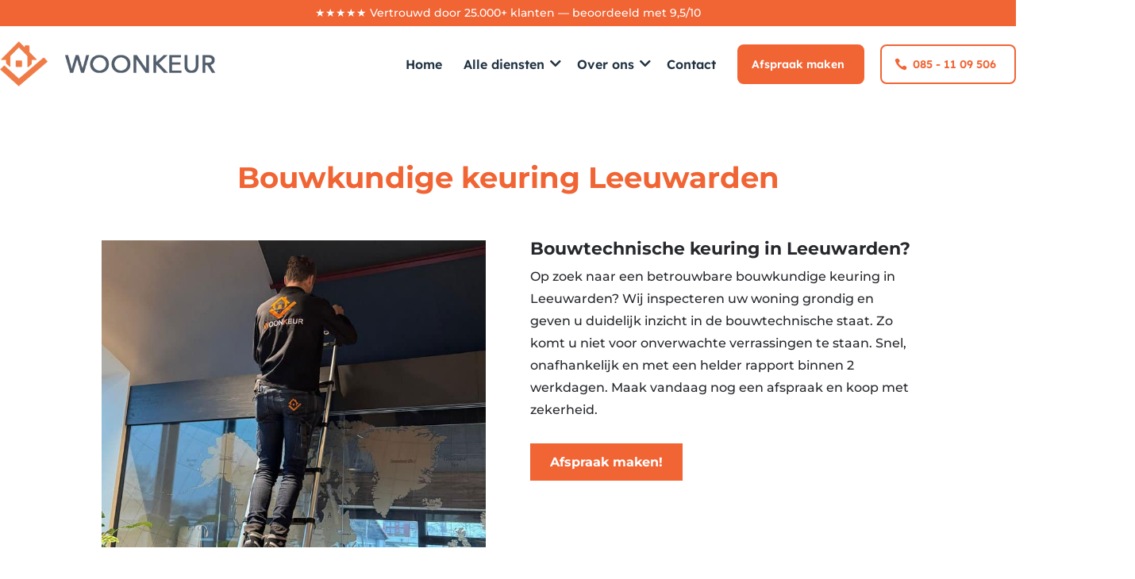

--- FILE ---
content_type: text/html; charset=UTF-8
request_url: https://woon-keur.nl/bouwkundige-keuring-leeuwarden/
body_size: 88635
content:
<!DOCTYPE html>
<html lang="nl-NL">
<head><meta charset="UTF-8" /><script>if(navigator.userAgent.match(/MSIE|Internet Explorer/i)||navigator.userAgent.match(/Trident\/7\..*?rv:11/i)){var href=document.location.href;if(!href.match(/[?&]nowprocket/)){if(href.indexOf("?")==-1){if(href.indexOf("#")==-1){document.location.href=href+"?nowprocket=1"}else{document.location.href=href.replace("#","?nowprocket=1#")}}else{if(href.indexOf("#")==-1){document.location.href=href+"&nowprocket=1"}else{document.location.href=href.replace("#","&nowprocket=1#")}}}}</script><script>(()=>{class RocketLazyLoadScripts{constructor(){this.v="2.0.4",this.userEvents=["keydown","keyup","mousedown","mouseup","mousemove","mouseover","mouseout","touchmove","touchstart","touchend","touchcancel","wheel","click","dblclick","input"],this.attributeEvents=["onblur","onclick","oncontextmenu","ondblclick","onfocus","onmousedown","onmouseenter","onmouseleave","onmousemove","onmouseout","onmouseover","onmouseup","onmousewheel","onscroll","onsubmit"]}async t(){this.i(),this.o(),/iP(ad|hone)/.test(navigator.userAgent)&&this.h(),this.u(),this.l(this),this.m(),this.k(this),this.p(this),this._(),await Promise.all([this.R(),this.L()]),this.lastBreath=Date.now(),this.S(this),this.P(),this.D(),this.O(),this.M(),await this.C(this.delayedScripts.normal),await this.C(this.delayedScripts.defer),await this.C(this.delayedScripts.async),await this.T(),await this.F(),await this.j(),await this.A(),window.dispatchEvent(new Event("rocket-allScriptsLoaded")),this.everythingLoaded=!0,this.lastTouchEnd&&await new Promise(t=>setTimeout(t,500-Date.now()+this.lastTouchEnd)),this.I(),this.H(),this.U(),this.W()}i(){this.CSPIssue=sessionStorage.getItem("rocketCSPIssue"),document.addEventListener("securitypolicyviolation",t=>{this.CSPIssue||"script-src-elem"!==t.violatedDirective||"data"!==t.blockedURI||(this.CSPIssue=!0,sessionStorage.setItem("rocketCSPIssue",!0))},{isRocket:!0})}o(){window.addEventListener("pageshow",t=>{this.persisted=t.persisted,this.realWindowLoadedFired=!0},{isRocket:!0}),window.addEventListener("pagehide",()=>{this.onFirstUserAction=null},{isRocket:!0})}h(){let t;function e(e){t=e}window.addEventListener("touchstart",e,{isRocket:!0}),window.addEventListener("touchend",function i(o){o.changedTouches[0]&&t.changedTouches[0]&&Math.abs(o.changedTouches[0].pageX-t.changedTouches[0].pageX)<10&&Math.abs(o.changedTouches[0].pageY-t.changedTouches[0].pageY)<10&&o.timeStamp-t.timeStamp<200&&(window.removeEventListener("touchstart",e,{isRocket:!0}),window.removeEventListener("touchend",i,{isRocket:!0}),"INPUT"===o.target.tagName&&"text"===o.target.type||(o.target.dispatchEvent(new TouchEvent("touchend",{target:o.target,bubbles:!0})),o.target.dispatchEvent(new MouseEvent("mouseover",{target:o.target,bubbles:!0})),o.target.dispatchEvent(new PointerEvent("click",{target:o.target,bubbles:!0,cancelable:!0,detail:1,clientX:o.changedTouches[0].clientX,clientY:o.changedTouches[0].clientY})),event.preventDefault()))},{isRocket:!0})}q(t){this.userActionTriggered||("mousemove"!==t.type||this.firstMousemoveIgnored?"keyup"===t.type||"mouseover"===t.type||"mouseout"===t.type||(this.userActionTriggered=!0,this.onFirstUserAction&&this.onFirstUserAction()):this.firstMousemoveIgnored=!0),"click"===t.type&&t.preventDefault(),t.stopPropagation(),t.stopImmediatePropagation(),"touchstart"===this.lastEvent&&"touchend"===t.type&&(this.lastTouchEnd=Date.now()),"click"===t.type&&(this.lastTouchEnd=0),this.lastEvent=t.type,t.composedPath&&t.composedPath()[0].getRootNode()instanceof ShadowRoot&&(t.rocketTarget=t.composedPath()[0]),this.savedUserEvents.push(t)}u(){this.savedUserEvents=[],this.userEventHandler=this.q.bind(this),this.userEvents.forEach(t=>window.addEventListener(t,this.userEventHandler,{passive:!1,isRocket:!0})),document.addEventListener("visibilitychange",this.userEventHandler,{isRocket:!0})}U(){this.userEvents.forEach(t=>window.removeEventListener(t,this.userEventHandler,{passive:!1,isRocket:!0})),document.removeEventListener("visibilitychange",this.userEventHandler,{isRocket:!0}),this.savedUserEvents.forEach(t=>{(t.rocketTarget||t.target).dispatchEvent(new window[t.constructor.name](t.type,t))})}m(){const t="return false",e=Array.from(this.attributeEvents,t=>"data-rocket-"+t),i="["+this.attributeEvents.join("],[")+"]",o="[data-rocket-"+this.attributeEvents.join("],[data-rocket-")+"]",s=(e,i,o)=>{o&&o!==t&&(e.setAttribute("data-rocket-"+i,o),e["rocket"+i]=new Function("event",o),e.setAttribute(i,t))};new MutationObserver(t=>{for(const n of t)"attributes"===n.type&&(n.attributeName.startsWith("data-rocket-")||this.everythingLoaded?n.attributeName.startsWith("data-rocket-")&&this.everythingLoaded&&this.N(n.target,n.attributeName.substring(12)):s(n.target,n.attributeName,n.target.getAttribute(n.attributeName))),"childList"===n.type&&n.addedNodes.forEach(t=>{if(t.nodeType===Node.ELEMENT_NODE)if(this.everythingLoaded)for(const i of[t,...t.querySelectorAll(o)])for(const t of i.getAttributeNames())e.includes(t)&&this.N(i,t.substring(12));else for(const e of[t,...t.querySelectorAll(i)])for(const t of e.getAttributeNames())this.attributeEvents.includes(t)&&s(e,t,e.getAttribute(t))})}).observe(document,{subtree:!0,childList:!0,attributeFilter:[...this.attributeEvents,...e]})}I(){this.attributeEvents.forEach(t=>{document.querySelectorAll("[data-rocket-"+t+"]").forEach(e=>{this.N(e,t)})})}N(t,e){const i=t.getAttribute("data-rocket-"+e);i&&(t.setAttribute(e,i),t.removeAttribute("data-rocket-"+e))}k(t){Object.defineProperty(HTMLElement.prototype,"onclick",{get(){return this.rocketonclick||null},set(e){this.rocketonclick=e,this.setAttribute(t.everythingLoaded?"onclick":"data-rocket-onclick","this.rocketonclick(event)")}})}S(t){function e(e,i){let o=e[i];e[i]=null,Object.defineProperty(e,i,{get:()=>o,set(s){t.everythingLoaded?o=s:e["rocket"+i]=o=s}})}e(document,"onreadystatechange"),e(window,"onload"),e(window,"onpageshow");try{Object.defineProperty(document,"readyState",{get:()=>t.rocketReadyState,set(e){t.rocketReadyState=e},configurable:!0}),document.readyState="loading"}catch(t){console.log("WPRocket DJE readyState conflict, bypassing")}}l(t){this.originalAddEventListener=EventTarget.prototype.addEventListener,this.originalRemoveEventListener=EventTarget.prototype.removeEventListener,this.savedEventListeners=[],EventTarget.prototype.addEventListener=function(e,i,o){o&&o.isRocket||!t.B(e,this)&&!t.userEvents.includes(e)||t.B(e,this)&&!t.userActionTriggered||e.startsWith("rocket-")||t.everythingLoaded?t.originalAddEventListener.call(this,e,i,o):(t.savedEventListeners.push({target:this,remove:!1,type:e,func:i,options:o}),"mouseenter"!==e&&"mouseleave"!==e||t.originalAddEventListener.call(this,e,t.savedUserEvents.push,o))},EventTarget.prototype.removeEventListener=function(e,i,o){o&&o.isRocket||!t.B(e,this)&&!t.userEvents.includes(e)||t.B(e,this)&&!t.userActionTriggered||e.startsWith("rocket-")||t.everythingLoaded?t.originalRemoveEventListener.call(this,e,i,o):t.savedEventListeners.push({target:this,remove:!0,type:e,func:i,options:o})}}J(t,e){this.savedEventListeners=this.savedEventListeners.filter(i=>{let o=i.type,s=i.target||window;return e!==o||t!==s||(this.B(o,s)&&(i.type="rocket-"+o),this.$(i),!1)})}H(){EventTarget.prototype.addEventListener=this.originalAddEventListener,EventTarget.prototype.removeEventListener=this.originalRemoveEventListener,this.savedEventListeners.forEach(t=>this.$(t))}$(t){t.remove?this.originalRemoveEventListener.call(t.target,t.type,t.func,t.options):this.originalAddEventListener.call(t.target,t.type,t.func,t.options)}p(t){let e;function i(e){return t.everythingLoaded?e:e.split(" ").map(t=>"load"===t||t.startsWith("load.")?"rocket-jquery-load":t).join(" ")}function o(o){function s(e){const s=o.fn[e];o.fn[e]=o.fn.init.prototype[e]=function(){return this[0]===window&&t.userActionTriggered&&("string"==typeof arguments[0]||arguments[0]instanceof String?arguments[0]=i(arguments[0]):"object"==typeof arguments[0]&&Object.keys(arguments[0]).forEach(t=>{const e=arguments[0][t];delete arguments[0][t],arguments[0][i(t)]=e})),s.apply(this,arguments),this}}if(o&&o.fn&&!t.allJQueries.includes(o)){const e={DOMContentLoaded:[],"rocket-DOMContentLoaded":[]};for(const t in e)document.addEventListener(t,()=>{e[t].forEach(t=>t())},{isRocket:!0});o.fn.ready=o.fn.init.prototype.ready=function(i){function s(){parseInt(o.fn.jquery)>2?setTimeout(()=>i.bind(document)(o)):i.bind(document)(o)}return"function"==typeof i&&(t.realDomReadyFired?!t.userActionTriggered||t.fauxDomReadyFired?s():e["rocket-DOMContentLoaded"].push(s):e.DOMContentLoaded.push(s)),o([])},s("on"),s("one"),s("off"),t.allJQueries.push(o)}e=o}t.allJQueries=[],o(window.jQuery),Object.defineProperty(window,"jQuery",{get:()=>e,set(t){o(t)}})}P(){const t=new Map;document.write=document.writeln=function(e){const i=document.currentScript,o=document.createRange(),s=i.parentElement;let n=t.get(i);void 0===n&&(n=i.nextSibling,t.set(i,n));const c=document.createDocumentFragment();o.setStart(c,0),c.appendChild(o.createContextualFragment(e)),s.insertBefore(c,n)}}async R(){return new Promise(t=>{this.userActionTriggered?t():this.onFirstUserAction=t})}async L(){return new Promise(t=>{document.addEventListener("DOMContentLoaded",()=>{this.realDomReadyFired=!0,t()},{isRocket:!0})})}async j(){return this.realWindowLoadedFired?Promise.resolve():new Promise(t=>{window.addEventListener("load",t,{isRocket:!0})})}M(){this.pendingScripts=[];this.scriptsMutationObserver=new MutationObserver(t=>{for(const e of t)e.addedNodes.forEach(t=>{"SCRIPT"!==t.tagName||t.noModule||t.isWPRocket||this.pendingScripts.push({script:t,promise:new Promise(e=>{const i=()=>{const i=this.pendingScripts.findIndex(e=>e.script===t);i>=0&&this.pendingScripts.splice(i,1),e()};t.addEventListener("load",i,{isRocket:!0}),t.addEventListener("error",i,{isRocket:!0}),setTimeout(i,1e3)})})})}),this.scriptsMutationObserver.observe(document,{childList:!0,subtree:!0})}async F(){await this.X(),this.pendingScripts.length?(await this.pendingScripts[0].promise,await this.F()):this.scriptsMutationObserver.disconnect()}D(){this.delayedScripts={normal:[],async:[],defer:[]},document.querySelectorAll("script[type$=rocketlazyloadscript]").forEach(t=>{t.hasAttribute("data-rocket-src")?t.hasAttribute("async")&&!1!==t.async?this.delayedScripts.async.push(t):t.hasAttribute("defer")&&!1!==t.defer||"module"===t.getAttribute("data-rocket-type")?this.delayedScripts.defer.push(t):this.delayedScripts.normal.push(t):this.delayedScripts.normal.push(t)})}async _(){await this.L();let t=[];document.querySelectorAll("script[type$=rocketlazyloadscript][data-rocket-src]").forEach(e=>{let i=e.getAttribute("data-rocket-src");if(i&&!i.startsWith("data:")){i.startsWith("//")&&(i=location.protocol+i);try{const o=new URL(i).origin;o!==location.origin&&t.push({src:o,crossOrigin:e.crossOrigin||"module"===e.getAttribute("data-rocket-type")})}catch(t){}}}),t=[...new Map(t.map(t=>[JSON.stringify(t),t])).values()],this.Y(t,"preconnect")}async G(t){if(await this.K(),!0!==t.noModule||!("noModule"in HTMLScriptElement.prototype))return new Promise(e=>{let i;function o(){(i||t).setAttribute("data-rocket-status","executed"),e()}try{if(navigator.userAgent.includes("Firefox/")||""===navigator.vendor||this.CSPIssue)i=document.createElement("script"),[...t.attributes].forEach(t=>{let e=t.nodeName;"type"!==e&&("data-rocket-type"===e&&(e="type"),"data-rocket-src"===e&&(e="src"),i.setAttribute(e,t.nodeValue))}),t.text&&(i.text=t.text),t.nonce&&(i.nonce=t.nonce),i.hasAttribute("src")?(i.addEventListener("load",o,{isRocket:!0}),i.addEventListener("error",()=>{i.setAttribute("data-rocket-status","failed-network"),e()},{isRocket:!0}),setTimeout(()=>{i.isConnected||e()},1)):(i.text=t.text,o()),i.isWPRocket=!0,t.parentNode.replaceChild(i,t);else{const i=t.getAttribute("data-rocket-type"),s=t.getAttribute("data-rocket-src");i?(t.type=i,t.removeAttribute("data-rocket-type")):t.removeAttribute("type"),t.addEventListener("load",o,{isRocket:!0}),t.addEventListener("error",i=>{this.CSPIssue&&i.target.src.startsWith("data:")?(console.log("WPRocket: CSP fallback activated"),t.removeAttribute("src"),this.G(t).then(e)):(t.setAttribute("data-rocket-status","failed-network"),e())},{isRocket:!0}),s?(t.fetchPriority="high",t.removeAttribute("data-rocket-src"),t.src=s):t.src="data:text/javascript;base64,"+window.btoa(unescape(encodeURIComponent(t.text)))}}catch(i){t.setAttribute("data-rocket-status","failed-transform"),e()}});t.setAttribute("data-rocket-status","skipped")}async C(t){const e=t.shift();return e?(e.isConnected&&await this.G(e),this.C(t)):Promise.resolve()}O(){this.Y([...this.delayedScripts.normal,...this.delayedScripts.defer,...this.delayedScripts.async],"preload")}Y(t,e){this.trash=this.trash||[];let i=!0;var o=document.createDocumentFragment();t.forEach(t=>{const s=t.getAttribute&&t.getAttribute("data-rocket-src")||t.src;if(s&&!s.startsWith("data:")){const n=document.createElement("link");n.href=s,n.rel=e,"preconnect"!==e&&(n.as="script",n.fetchPriority=i?"high":"low"),t.getAttribute&&"module"===t.getAttribute("data-rocket-type")&&(n.crossOrigin=!0),t.crossOrigin&&(n.crossOrigin=t.crossOrigin),t.integrity&&(n.integrity=t.integrity),t.nonce&&(n.nonce=t.nonce),o.appendChild(n),this.trash.push(n),i=!1}}),document.head.appendChild(o)}W(){this.trash.forEach(t=>t.remove())}async T(){try{document.readyState="interactive"}catch(t){}this.fauxDomReadyFired=!0;try{await this.K(),this.J(document,"readystatechange"),document.dispatchEvent(new Event("rocket-readystatechange")),await this.K(),document.rocketonreadystatechange&&document.rocketonreadystatechange(),await this.K(),this.J(document,"DOMContentLoaded"),document.dispatchEvent(new Event("rocket-DOMContentLoaded")),await this.K(),this.J(window,"DOMContentLoaded"),window.dispatchEvent(new Event("rocket-DOMContentLoaded"))}catch(t){console.error(t)}}async A(){try{document.readyState="complete"}catch(t){}try{await this.K(),this.J(document,"readystatechange"),document.dispatchEvent(new Event("rocket-readystatechange")),await this.K(),document.rocketonreadystatechange&&document.rocketonreadystatechange(),await this.K(),this.J(window,"load"),window.dispatchEvent(new Event("rocket-load")),await this.K(),window.rocketonload&&window.rocketonload(),await this.K(),this.allJQueries.forEach(t=>t(window).trigger("rocket-jquery-load")),await this.K(),this.J(window,"pageshow");const t=new Event("rocket-pageshow");t.persisted=this.persisted,window.dispatchEvent(t),await this.K(),window.rocketonpageshow&&window.rocketonpageshow({persisted:this.persisted})}catch(t){console.error(t)}}async K(){Date.now()-this.lastBreath>45&&(await this.X(),this.lastBreath=Date.now())}async X(){return document.hidden?new Promise(t=>setTimeout(t)):new Promise(t=>requestAnimationFrame(t))}B(t,e){return e===document&&"readystatechange"===t||(e===document&&"DOMContentLoaded"===t||(e===window&&"DOMContentLoaded"===t||(e===window&&"load"===t||e===window&&"pageshow"===t)))}static run(){(new RocketLazyLoadScripts).t()}}RocketLazyLoadScripts.run()})();</script>
	
<style id="global-hamburger-styles-css"></style>
<meta http-equiv="X-UA-Compatible" content="IE=edge">
	<link rel="pingback" href="https://woon-keur.nl/xmlrpc.php" />

	<script type="rocketlazyloadscript" data-rocket-type="text/javascript">
		document.documentElement.className = 'js';
	</script>
	
	<script id="diviarea-loader">window.DiviPopupData=window.DiviAreaConfig={"zIndex":1000000,"animateSpeed":400,"triggerClassPrefix":"show-popup-","idAttrib":"data-popup","modalIndicatorClass":"is-modal","blockingIndicatorClass":"is-blocking","defaultShowCloseButton":true,"withCloseClass":"with-close","noCloseClass":"no-close","triggerCloseClass":"close","singletonClass":"single","darkModeClass":"dark","noShadowClass":"no-shadow","altCloseClass":"close-alt","popupSelector":".et_pb_section.popup","initializeOnEvent":"et_pb_after_init_modules","popupWrapperClass":"area-outer-wrap","fullHeightClass":"full-height","openPopupClass":"da-overlay-visible","overlayClass":"da-overlay","exitIndicatorClass":"on-exit","hoverTriggerClass":"on-hover","clickTriggerClass":"on-click","onExitDelay":2000,"notMobileClass":"not-mobile","notTabletClass":"not-tablet","notDesktopClass":"not-desktop","baseContext":"body","activePopupClass":"is-open","closeButtonClass":"da-close","withLoaderClass":"with-loader","debug":false,"ajaxUrl":"https:\/\/woon-keur.nl\/wp-admin\/admin-ajax.php","sys":[]};var divimode_loader=function(){"use strict";!function(t){t.DiviArea=t.DiviPopup={loaded:!1};var n=t.DiviArea,i=n.Hooks={},o={};function r(t,n,i){var r,e,c;if("string"==typeof t)if(o[t]){if(n)if((r=o[t])&&i)for(c=r.length;c--;)(e=r[c]).callback===n&&e.context===i&&(r[c]=!1);else for(c=r.length;c--;)r[c].callback===n&&(r[c]=!1)}else o[t]=[]}function e(t,n,i,r){if("string"==typeof t){var e={callback:n,priority:i,context:r},c=o[t];c?(c.push(e),c=function(t){var n,i,o,r,e=t.length;for(r=1;r<e;r++)for(n=t[r],i=r;i>0;i--)(o=t[i-1]).priority>n.priority&&(t[i]=o,t[i-1]=n);return t}(c)):c=[e],o[t]=c}}function c(t,n,i){"string"==typeof n&&(n=[n]);var r,e,c=[];for(r=0;r<n.length;r++)Array.prototype.push.apply(c,o[n[r]]);for(e=0;e<c.length;e++){var a=void 0;c[e]&&"function"==typeof c[e].callback&&("filter"===t?void 0!==(a=c[e].callback.apply(c[e].context,i))&&(i[0]=a):c[e].callback.apply(c[e].context,i))}if("filter"===t)return i[0]}i.silent=function(){return i},n.removeFilter=i.removeFilter=function(t,n){r(t,n)},n.removeAction=i.removeAction=function(t,n){r(t,n)},n.applyFilters=i.applyFilters=function(t){for(var n=[],i=arguments.length-1;i-- >0;)n[i]=arguments[i+1];return c("filter",t,n)},n.doAction=i.doAction=function(t){for(var n=[],i=arguments.length-1;i-- >0;)n[i]=arguments[i+1];c("action",t,n)},n.addFilter=i.addFilter=function(n,i,o,r){e(n,i,parseInt(o||10,10),r||t)},n.addAction=i.addAction=function(n,i,o,r){e(n,i,parseInt(o||10,10),r||t)},n.addActionOnce=i.addActionOnce=function(n,i,o,c){e(n,i,parseInt(o||10,10),c||t),e(n,(function(){r(n,i)}),1+parseInt(o||10,10),c||t)}}(window);return{}}();
</script><style id="et-builder-googlefonts-cached-inline"></style><meta name='robots' content='index, follow, max-image-preview:large, max-snippet:-1, max-video-preview:-1' />
<script type="rocketlazyloadscript" id="cookie-law-info-gcm-var-js">
var _ckyGcm = {"status":true,"default_settings":[{"analytics":"granted","advertisement":"granted","functional":"granted","necessary":"granted","ad_user_data":"granted","ad_personalization":"granted","regions":"All"}],"wait_for_update":2000,"url_passthrough":true,"ads_data_redaction":false}</script>
<script type="rocketlazyloadscript" id="cookie-law-info-gcm-js" data-rocket-type="text/javascript" data-rocket-src="https://woon-keur.nl/wp-content/plugins/cookie-law-info/lite/frontend/js/gcm.min.js" data-rocket-defer defer></script> <script type="rocketlazyloadscript" data-minify="1" id="cookieyes" data-rocket-type="text/javascript" data-rocket-src="https://woon-keur.nl/wp-content/cache/min/1/client_data/842f9be1ce9c34df30904f8c/script.js?ver=1765837081" data-rocket-defer defer></script>
	<!-- This site is optimized with the Yoast SEO plugin v26.7 - https://yoast.com/wordpress/plugins/seo/ -->
	<title>Bouwkundige keuring Leeuwarden | WoonKeur</title>
<style id="wpr-usedcss">.et-db #et-boc .et-l.et-l--header .mobile_menu_bar:before,.et-l--header .mobile_menu_bar:before{content:unset}.et_header_style_split #main-header .mobile_nav.mobile_nav{padding:0;border-radius:0;background-color:unset;background:unset}.et_header_style_split.et_header_style_split .mobile_menu_bar.mobile_menu_bar{position:relative}.et_header_style_split .et_mobile_menu.et_mobile_menu{top:62px}.et_header_style_left .et_mobile_menu.et_mobile_menu{top:90px}.et_header_style_split .et_menu_container #et-top-navigation .mobile_menu_bar.mobile_menu_bar,.et_header_style_split .et_menu_container .mobile_menu_bar.mobile_menu_bar{top:unset;left:unset;right:unset;bottom:unset;padding:0;float:right}.et_header_style_split #main-header div#et-top-navigation{bottom:0}#main-header .mobile_menu_bar:before{content:unset}#main-content .mobile_menu_bar:before{content:unset!important}@media all and (max-width:980px){.et_header_style_split #main-header{display:flex;flex-direction:column;align-items:center}.et_header_style_split #main-header#main-header .container{height:auto}.et_header_style_split .et_menu_container #et-top-navigation .mobile_menu_bar.mobile_menu_bar,.et_header_style_split .et_menu_container .mobile_menu_bar.mobile_menu_bar{padding-bottom:24px}.et_header_style_split #main-header#main-header .logo_container{position:absolute;height:100%;width:100%;z-index:0}.et_header_style_split #main-header#main-header #et-top-navigation{float:right;width:auto;position:unset;padding-top:24px}.et_header_style_split #main-header#main-header{padding:unset}.et_header_style_fullscreen #et-top-navigation,.et_header_style_fullscreen .et-fixed-header #et-top-navigation{padding-bottom:0!important}#et-top-navigation{display:flex!important}}@media all and (min-width:981px){.dipi_hamburger{display:none}.et_header_style_fullscreen .dipi_hamburger,.et_header_style_slide .dipi_hamburger{display:block;margin-bottom:0!important}}@font-face{font-family:'Lexend Deca';font-style:normal;font-weight:300;font-display:swap;src:url(https://fonts.gstatic.com/s/lexenddeca/v25/K2FifZFYk-dHSE0UPPuwQ7CrD94i-NCKm-U4rs1wpRnG.ttf) format('truetype')}@font-face{font-family:'Lexend Deca';font-style:normal;font-weight:600;font-display:swap;src:url(https://fonts.gstatic.com/s/lexenddeca/v25/K2FifZFYk-dHSE0UPPuwQ7CrD94i-NCKm-U4LspwpRnG.ttf) format('truetype')}@font-face{font-family:Montserrat;font-style:normal;font-weight:500;font-display:swap;src:url(https://fonts.gstatic.com/s/montserrat/v31/JTUHjIg1_i6t8kCHKm4532VJOt5-QNFgpCtZ6Hw3aX8.ttf) format('truetype')}@font-face{font-family:Montserrat;font-style:normal;font-weight:700;font-display:swap;src:url(https://fonts.gstatic.com/s/montserrat/v31/JTUHjIg1_i6t8kCHKm4532VJOt5-QNFgpCuM73w3aX8.ttf) format('truetype')}@font-face{font-family:'Lexend Deca';font-style:normal;font-weight:300;font-display:swap;src:url(https://fonts.gstatic.com/l/font?kit=K2FifZFYk-dHSE0UPPuwQ7CrD94i-NCKm-U4rs1wpRnF&skey=885fac1a2cdd625a&v=v25) format('woff')}@font-face{font-family:'Lexend Deca';font-style:normal;font-weight:600;font-display:swap;src:url(https://fonts.gstatic.com/l/font?kit=K2FifZFYk-dHSE0UPPuwQ7CrD94i-NCKm-U4LspwpRnF&skey=885fac1a2cdd625a&v=v25) format('woff')}@font-face{font-family:Montserrat;font-style:normal;font-weight:500;font-display:swap;src:url(https://fonts.gstatic.com/l/font?kit=JTUHjIg1_i6t8kCHKm4532VJOt5-QNFgpCtZ6Hw3aXw&skey=7bc19f711c0de8f&v=v31) format('woff')}@font-face{font-family:Montserrat;font-style:normal;font-weight:600;font-display:swap;src:url(https://fonts.gstatic.com/l/font?kit=JTUHjIg1_i6t8kCHKm4532VJOt5-QNFgpCu173w3aXw&skey=7bc19f711c0de8f&v=v31) format('woff')}@font-face{font-family:Montserrat;font-style:normal;font-weight:700;font-display:swap;src:url(https://fonts.gstatic.com/l/font?kit=JTUHjIg1_i6t8kCHKm4532VJOt5-QNFgpCuM73w3aXw&skey=7bc19f711c0de8f&v=v31) format('woff')}@font-face{font-family:'Lexend Deca';font-style:normal;font-weight:300;font-display:swap;src:url(https://fonts.gstatic.com/s/lexenddeca/v25/K2FifZFYk-dHSE0UPPuwQ7CrD94i-NCKm-U4rs1wpRnD.woff2) format('woff2')}@font-face{font-family:'Lexend Deca';font-style:normal;font-weight:600;font-display:swap;src:url(https://fonts.gstatic.com/s/lexenddeca/v25/K2FifZFYk-dHSE0UPPuwQ7CrD94i-NCKm-U4LspwpRnD.woff2) format('woff2')}@font-face{font-family:Montserrat;font-style:normal;font-weight:500;font-display:swap;src:url(https://fonts.gstatic.com/s/montserrat/v31/JTUHjIg1_i6t8kCHKm4532VJOt5-QNFgpCtZ6Hw3aXo.woff2) format('woff2')}@font-face{font-family:Montserrat;font-style:normal;font-weight:600;font-display:swap;src:url(https://fonts.gstatic.com/s/montserrat/v31/JTUHjIg1_i6t8kCHKm4532VJOt5-QNFgpCu173w3aXo.woff2) format('woff2')}@font-face{font-family:Montserrat;font-style:normal;font-weight:700;font-display:swap;src:url(https://fonts.gstatic.com/s/montserrat/v31/JTUHjIg1_i6t8kCHKm4532VJOt5-QNFgpCuM73w3aXo.woff2) format('woff2')}img.emoji{display:inline!important;border:none!important;box-shadow:none!important;height:1em!important;width:1em!important;margin:0 .07em!important;vertical-align:-.1em!important;background:0 0!important;padding:0!important}:root{--wp-block-synced-color:#7a00df;--wp-block-synced-color--rgb:122,0,223;--wp-bound-block-color:var(--wp-block-synced-color);--wp-editor-canvas-background:#ddd;--wp-admin-theme-color:#007cba;--wp-admin-theme-color--rgb:0,124,186;--wp-admin-theme-color-darker-10:#006ba1;--wp-admin-theme-color-darker-10--rgb:0,107,160.5;--wp-admin-theme-color-darker-20:#005a87;--wp-admin-theme-color-darker-20--rgb:0,90,135;--wp-admin-border-width-focus:2px}@media (min-resolution:192dpi){:root{--wp-admin-border-width-focus:1.5px}}:root{--wp--preset--font-size--normal:16px;--wp--preset--font-size--huge:42px}html :where(.has-border-color){border-style:solid}html :where([style*=border-top-color]){border-top-style:solid}html :where([style*=border-right-color]){border-right-style:solid}html :where([style*=border-bottom-color]){border-bottom-style:solid}html :where([style*=border-left-color]){border-left-style:solid}html :where([style*=border-width]){border-style:solid}html :where([style*=border-top-width]){border-top-style:solid}html :where([style*=border-right-width]){border-right-style:solid}html :where([style*=border-bottom-width]){border-bottom-style:solid}html :where([style*=border-left-width]){border-left-style:solid}html :where(img[class*=wp-image-]){height:auto;max-width:100%}:where(figure){margin:0 0 1em}html :where(.is-position-sticky){--wp-admin--admin-bar--position-offset:var(--wp-admin--admin-bar--height,0px)}@media screen and (max-width:600px){html :where(.is-position-sticky){--wp-admin--admin-bar--position-offset:0px}}:root{--wp--preset--aspect-ratio--square:1;--wp--preset--aspect-ratio--4-3:4/3;--wp--preset--aspect-ratio--3-4:3/4;--wp--preset--aspect-ratio--3-2:3/2;--wp--preset--aspect-ratio--2-3:2/3;--wp--preset--aspect-ratio--16-9:16/9;--wp--preset--aspect-ratio--9-16:9/16;--wp--preset--color--black:#000000;--wp--preset--color--cyan-bluish-gray:#abb8c3;--wp--preset--color--white:#ffffff;--wp--preset--color--pale-pink:#f78da7;--wp--preset--color--vivid-red:#cf2e2e;--wp--preset--color--luminous-vivid-orange:#ff6900;--wp--preset--color--luminous-vivid-amber:#fcb900;--wp--preset--color--light-green-cyan:#7bdcb5;--wp--preset--color--vivid-green-cyan:#00d084;--wp--preset--color--pale-cyan-blue:#8ed1fc;--wp--preset--color--vivid-cyan-blue:#0693e3;--wp--preset--color--vivid-purple:#9b51e0;--wp--preset--gradient--vivid-cyan-blue-to-vivid-purple:linear-gradient(135deg,rgb(6, 147, 227) 0%,rgb(155, 81, 224) 100%);--wp--preset--gradient--light-green-cyan-to-vivid-green-cyan:linear-gradient(135deg,rgb(122, 220, 180) 0%,rgb(0, 208, 130) 100%);--wp--preset--gradient--luminous-vivid-amber-to-luminous-vivid-orange:linear-gradient(135deg,rgb(252, 185, 0) 0%,rgb(255, 105, 0) 100%);--wp--preset--gradient--luminous-vivid-orange-to-vivid-red:linear-gradient(135deg,rgb(255, 105, 0) 0%,rgb(207, 46, 46) 100%);--wp--preset--gradient--very-light-gray-to-cyan-bluish-gray:linear-gradient(135deg,rgb(238, 238, 238) 0%,rgb(169, 184, 195) 100%);--wp--preset--gradient--cool-to-warm-spectrum:linear-gradient(135deg,rgb(74, 234, 220) 0%,rgb(151, 120, 209) 20%,rgb(207, 42, 186) 40%,rgb(238, 44, 130) 60%,rgb(251, 105, 98) 80%,rgb(254, 248, 76) 100%);--wp--preset--gradient--blush-light-purple:linear-gradient(135deg,rgb(255, 206, 236) 0%,rgb(152, 150, 240) 100%);--wp--preset--gradient--blush-bordeaux:linear-gradient(135deg,rgb(254, 205, 165) 0%,rgb(254, 45, 45) 50%,rgb(107, 0, 62) 100%);--wp--preset--gradient--luminous-dusk:linear-gradient(135deg,rgb(255, 203, 112) 0%,rgb(199, 81, 192) 50%,rgb(65, 88, 208) 100%);--wp--preset--gradient--pale-ocean:linear-gradient(135deg,rgb(255, 245, 203) 0%,rgb(182, 227, 212) 50%,rgb(51, 167, 181) 100%);--wp--preset--gradient--electric-grass:linear-gradient(135deg,rgb(202, 248, 128) 0%,rgb(113, 206, 126) 100%);--wp--preset--gradient--midnight:linear-gradient(135deg,rgb(2, 3, 129) 0%,rgb(40, 116, 252) 100%);--wp--preset--font-size--small:13px;--wp--preset--font-size--medium:20px;--wp--preset--font-size--large:36px;--wp--preset--font-size--x-large:42px;--wp--preset--spacing--20:0.44rem;--wp--preset--spacing--30:0.67rem;--wp--preset--spacing--40:1rem;--wp--preset--spacing--50:1.5rem;--wp--preset--spacing--60:2.25rem;--wp--preset--spacing--70:3.38rem;--wp--preset--spacing--80:5.06rem;--wp--preset--shadow--natural:6px 6px 9px rgba(0, 0, 0, .2);--wp--preset--shadow--deep:12px 12px 50px rgba(0, 0, 0, .4);--wp--preset--shadow--sharp:6px 6px 0px rgba(0, 0, 0, .2);--wp--preset--shadow--outlined:6px 6px 0px -3px rgb(255, 255, 255),6px 6px rgb(0, 0, 0);--wp--preset--shadow--crisp:6px 6px 0px rgb(0, 0, 0)}:root{--wp--style--global--content-size:823px;--wp--style--global--wide-size:1080px}:where(body){margin:0}:where(.is-layout-flex){gap:.5em}:where(.is-layout-grid){gap:.5em}body{padding-top:0;padding-right:0;padding-bottom:0;padding-left:0}:root :where(.wp-element-button,.wp-block-button__link){background-color:#32373c;border-width:0;color:#fff;font-family:inherit;font-size:inherit;font-style:inherit;font-weight:inherit;letter-spacing:inherit;line-height:inherit;padding-top:calc(.667em + 2px);padding-right:calc(1.333em + 2px);padding-bottom:calc(.667em + 2px);padding-left:calc(1.333em + 2px);text-decoration:none;text-transform:inherit}.dg-carousel-lightbox{opacity:0;transition:all .3s ease;width:0;height:0;display:none}.dg-carousel-lightbox.open .image-wrapper{display:flex;justify-content:center;max-height:100%;margin:0 auto;height:100%;white-space:nowrap;align-items:center}.dg-carousel-lightbox .image-wrapper img{transform:scale(0)}@keyframes imageAnimation{from{transform:scale(0)}to{transform:scale(1)}}.dg-carousel-lightbox.open .image-wrapper span{align-self:center}.dg-carousel-lightbox.open .image-wrapper img{max-height:85vh;animation-name:imageAnimation;transform:scale(1);animation-duration:.3s;animation-timing-function:ease-out;vertical-align:middle}.dg-carousel-lightbox.open .close-btn{background-color:rgba(0,0,0,.57);border:none;box-shadow:none;padding:10px 15px;color:#fff;cursor:pointer;font-size:16px}:root{--swiper-theme-color:#007aff}.swiper-container{margin-left:auto;margin-right:auto;position:relative;overflow:hidden;list-style:none;padding:0;z-index:1}.swiper-wrapper{position:relative;width:100%;height:100%;z-index:1;display:flex;transition-property:transform;box-sizing:content-box}.swiper-wrapper{transform:translate3d(0,0,0)}.swiper-slide{flex-shrink:0;width:100%;height:100%;position:relative;transition-property:transform}.swiper-slide-invisible-blank{visibility:hidden}:root{--swiper-navigation-size:44px}.swiper-button-lock{display:none}.swiper-pagination-bullet{width:8px;height:8px;display:inline-block;border-radius:100%;background:#000;opacity:.2}button.swiper-pagination-bullet{border:none;margin:0;padding:0;box-shadow:none;-webkit-appearance:none;-moz-appearance:none;appearance:none}.swiper-pagination-clickable .swiper-pagination-bullet{cursor:pointer}.swiper-pagination-bullet-active{opacity:1;background:var(--swiper-pagination-color,var(--swiper-theme-color))}.swiper-pagination-lock{display:none}.swiper-scrollbar-drag{height:100%;width:100%;position:relative;background:rgba(0,0,0,.5);border-radius:10px;left:0;top:0}.swiper-scrollbar-lock{display:none}.swiper-zoom-container{width:100%;height:100%;display:flex;justify-content:center;align-items:center;text-align:center}.swiper-zoom-container>canvas,.swiper-zoom-container>img,.swiper-zoom-container>svg{max-width:100%;max-height:100%;object-fit:contain}.swiper-slide-zoomed{cursor:move}.swiper-lazy-preloader{width:42px;height:42px;position:absolute;left:50%;top:50%;margin-left:-21px;margin-top:-21px;z-index:10;transform-origin:50%;animation:1s linear infinite swiper-preloader-spin;box-sizing:border-box;border:4px solid var(--swiper-preloader-color,var(--swiper-theme-color));border-radius:50%;border-top-color:transparent}@keyframes swiper-preloader-spin{100%{transform:rotate(360deg)}}.swiper-container .swiper-notification{position:absolute;left:0;top:0;pointer-events:none;opacity:0;z-index:-1000}.prevent_content_scroll,.prevent_mainpage_scroll{overflow:hidden}.dipi-popup-container .dipi_popup{position:fixed;width:100%;height:100%;background:rgba(61,61,61,.9);left:0;top:0;overflow:auto;-ms-overflow-style:none;scrollbar-width:none}.dipi_popup.dipi_popup.dipi_popup:not(.open) *{visibility:unset}.dipi-popup-container .dipi_popup::-webkit-scrollbar{display:none}.dipi-popup-container .dipi_popup.close,.dipi-popup-container .dipi_popup.open{z-index:9999999}.dipi-popup-container .dipi_popup-close{align-items:center;display:flex;justify-content:center;position:fixed;right:0;top:0;margin:10px;overflow:hidden;border:none;outline:0;z-index:999990;font-size:100px;min-height:15px;min-width:15px;color:#fff;background-color:rgba(0,0,0,0);font-family:inherit;font-weight:300;line-height:1em;width:1em;height:1em;cursor:pointer;padding-inline:unset}.dipi_popup-hugeinc{opacity:0;visibility:hidden;transition:opacity 1s,visibility 1s}.dipi_popup-hugeinc.open{opacity:1;visibility:visible;transition:opacity 1s,visibility 1s}.dipi-popup-container .dipi_popup .dipi-popup-inner{display:flex;justify-content:center;align-items:center;min-height:100%;min-width:100%}.dipi-popup-container .dipi_popup .dipi-popup-wrapper{max-width:100%}.closebtn-within-popup .dipi-popup-wrapper{position:relative}.closebtn-within-popup .dipi-popup-wrapper .dipi_popup-close{position:absolute;cursor:pointer}:root{--dipi-vb-module-selection-icon-color:#ffffff;--dipi-vb-module-selection-text-color:#ffffff;--dipi-vb-module-selection-background-color:#2c3d49}button[value^="dipi/"]{background-color:var(--dipi-vb-module-selection-background-color)!important;color:var(--dipi-vb-module-selection-text-color)!important;font-size:10px!important;padding:5px!important;border:none!important}button[value^="dipi/"] div svg{fill:var(--dipi-vb-module-selection-icon-color)!important;scale:.8}[class*=dipi_].et_pb_module .et_pb_button{transition:all .2s ease!important}body.dipi-custom-archive-page.search:not(.woocommerce) #left-area{display:flex;flex-direction:row;flex-wrap:wrap;transition:.3s ease;-moz-column-gap:20px;column-gap:20px}body.dipi-custom-archive-page.search:not(.dipi-archive-style5) #left-area article.et_pb_post{flex-basis:100%}@media screen and (max-width:768px){body.dipi-custom-archive-page.search #left-area article.et_pb_post{flex-basis:100%!important;margin-right:0!important;display:block!important}}@media(min-width:320px)and (max-width:480px){body.dipi-fix-search-icon #et_top_search{margin:0 15px 0 0!important}}.et_pb_scroll_top{animation-fill-mode:forwards!important}.hamburger{font:inherit;display:inline-block;overflow:visible;margin:0;padding:8px;cursor:pointer;transition-timing-function:linear;transition-duration:.15s;transition-property:opacity,filter;text-transform:none;color:inherit;border:0;background-color:transparent}.hamburger.is-active:hover,.hamburger:hover{opacity:.7}.hamburger.is-active .hamburger-inner,.hamburger.is-active .hamburger-inner:after,.hamburger.is-active .hamburger-inner:before{background-color:#000}.hamburger-box{position:relative;display:inline-block;width:20px;height:14px}.hamburger-inner{top:50%;display:block;margin-top:-1px}.hamburger-inner,.hamburger-inner:after,.hamburger-inner:before{position:absolute;width:20px;height:2px;transition-timing-function:ease;transition-duration:.15s;transition-property:transform;border-radius:4px;background-color:#000}.hamburger-inner:after,.hamburger-inner:before{display:block;content:""}.hamburger-inner:before{top:-6px}.hamburger-inner:after{bottom:-6px}.hamburger--spin .hamburger-inner{transition-timing-function:cubic-bezier(.55,.055,.675,.19);transition-duration:.22s}.hamburger--spin .hamburger-inner:before{transition:top .1s ease-in .25s,opacity .1s ease-in}.hamburger--spin .hamburger-inner:after{transition:bottom .1s ease-in .25s,transform .22s cubic-bezier(.55,.055,.675,.19)}.hamburger--spin.is-active .hamburger-inner{transition-delay:.12s;transition-timing-function:cubic-bezier(.215,.61,.355,1);transform:rotate(225deg)}.hamburger--spin.is-active .hamburger-inner:before{top:0;transition:top .1s ease-out,opacity .1s ease-out .12s;opacity:0}.hamburger--spin.is-active .hamburger-inner:after{bottom:0;transition:bottom .1s ease-out,transform .22s cubic-bezier(.215,.61,.355,1) .12s;transform:rotate(-90deg)}.vp-modal,.vp-modal *,.vp-modal ::after,.vp-modal ::before{margin:0!important;padding:0!important;border:none!important;outline:0!important;font-size:0!important;box-shadow:none!important;border-radius:0!important;line-height:1!important;box-sizing:border-box!important}@media print{.vp-modal{display:none!important}}.vp-modal{position:fixed;top:0;left:0;width:100%;height:100%;display:flex;align-items:center;justify-content:center;box-sizing:border-box;background:#000;background:rgba(0,0,0,.8);backdrop-filter:blur(5px);z-index:99999998;opacity:0;visibility:hidden;transition:all .3s ease;font-size:0!important}.vp-modal.vp-show{opacity:1;visibility:visible}.vp-container{position:relative;display:flex;align-items:center;justify-content:center;width:100%;max-width:95%;height:100vh;margin:0 auto!important;padding:20px!important;transform:scale(.9) translateY(30px);transition:all .3s ease;font-size:0!important;box-sizing:border-box}.vp-modal.vp-show .vp-container{transform:scale(1) translateY(0)}.vp-video{font-size:0!important;position:relative;width:960px;max-width:92vw;height:540px;max-height:86vh;min-width:150px;min-height:84.38px;background:#000;box-shadow:0 25px 50px rgba(0,0,0,.2),0 10px 20px rgba(0,0,0,.2)!important}.vp-video iframe,.vp-video video{width:100%;height:100%;border:none;font-size:0!important;background:#000!important}.vp-close{position:absolute;z-index:999999;top:0;left:-35px;width:20px;height:20px;background:url('data:image/svg+xml,<svg width="24" height="24" viewBox="0 0 24 24" xmlns="http://www.w3.org/2000/svg"><path d="M8 8L16 16M16 8L8 16" stroke="%23ffffff" stroke-width="2" stroke-linecap="round"/></svg>') center no-repeat rgba(0,0,0,.4);background-size:100% 100%;border:none;border-radius:50%!important;font-size:0!important;cursor:pointer;transition:all .2s ease}.vp-close:hover{opacity:.5}@media (max-width:1096px){.vp-container{max-width:85%;padding:10px!important}}@media (max-width:960px){.vp-close{left:-30px}}@media (max-width:768px){.vp-video{height:auto!important;max-height:100%!important;aspect-ratio:16/9}}@media (max-width:500px){.vp-container{max-width:80%;padding:5px!important}.vp-close{left:-25px;width:16px;height:16px}}@media (max-width:260px){.vp-close{left:-20px}}.vp-video::before{content:'';position:absolute;top:50%;left:50%;width:40px;height:40px;margin:-20px 0 0 -20px!important;border:3px solid #000!important;border-top:3px solid #fff!important;border-radius:50%!important;animation:1s linear infinite video-popup_spin-load;z-index:1}.vp-video iframe,.vp-video video{z-index:100;position:relative}@keyframes video-popup_spin-load{0%{transform:rotate(0)}100%{transform:rotate(360deg)}}.vp-video iframe[src],.vp-video video[src]{background:#000}.vp-video:has(iframe[src])::before,.vp-video:has(video[src])::before{display:none}.YouTubePopUp-Wrap{display:none!important}.dica_divi_carousel{--dica-border-ripple-color:transparent}.dica-container .swiper-container{width:100%;height:auto}.dica-container .swiper-wrapper{height:auto!important;-webkit-transition-duration:2s;-o-transition-duration:2s;transition-duration:2s;-webkit-transition-property:-webkit-transform!important;transition-property:-webkit-transform!important;-o-transition-property:transform!important;transition-property:transform!important;transition-property:transform,-webkit-transform!important;-webkit-box-sizing:content-box!important;box-sizing:content-box!important}.dica_divi_carousel .dica_divi_carouselitem{font-size:14px;display:-ms-flexbox;display:flex;-ms-flex-pack:center;justify-content:center;-webkit-box-align:center;margin-bottom:0!important;-ms-flex-item-align:start;align-self:flex-start}:root .dica_divi_carousel .dica_divi_carouselitem .et_pb_module_inner{-ms-flex:1 1;flex:1 1}.dica_divi_carouselitem{-ms-flex-negative:0;flex-shrink:0;width:100%;position:relative}.dica_divi_carouselitem>div{background-position:50%;background-repeat:no-repeat;background-size:cover;border-style:solid;border-width:0}.dica_divi_carouselitem>div{width:100%;-ms-flex-positive:1;flex-grow:1}#et-boc .dica_divi_carousel .dica_divi_carouselitem .dica-image-container .image{padding-bottom:0}.dica_divi_carousel .dica_divi_carouselitem .dica-image-container{position:relative;overflow:hidden;line-height:0}#et-boc .dica_divi_carousel .dica_divi_carouselitem .dica-image-container img,.dica_divi_carousel .dica_divi_carouselitem .dica-image-container img{border-style:solid;display:block;max-width:100%;border-width:0;position:relative}.dica_divi_carousel .dica_divi_carouselitem .dica-image-container .image{display:inline-block;position:relative;overflow:hidden;z-index:10}.dica_divi_carousel .dica_divi_carouselitem .dica-image-container{z-index:10}#et-boc .dica_divi_carousel .dica_divi_carouselitem,#et-boc .dica_divi_carousel .dica_divi_carouselitem>div,.dica_divi_carousel .dica_divi_carouselitem,.dica_divi_carousel .dica_divi_carouselitem>div{border-style:solid;border-width:0}.dica_divi_carousel .dica_divi_carouselitem .dica-item{display:-ms-flexbox;display:flex;-ms-flex-direction:column;flex-direction:column;height:100%;-ms-flex-negative:0;flex-shrink:0}.dica_divi_carousel .dica_divi_carouselitem .dica-item.loading .dica-image-container img{min-height:100px}.dica_divi_carousel .dica_divi_carouselitem .dica-item.loading .dica-image-container{margin-bottom:auto}.dica_divi_carousel .swiper-pagination-bullet{border-radius:100%!important;opacity:1;margin-right:4px!important}.et_pb_button{display:inline-block}.dica_divi_carousel .et_clickable .dica-image-container>.image{pointer-events:none}.dica_divi_carousel .et_clickable .dica-item{pointer-events:all}.dica-container{display:-ms-flexbox;display:flex;-ms-flex-direction:column;flex-direction:column}.dg-carousel-lightbox.open .image-wrapper span:has(iframe){width:100%;max-width:900px;min-height:506px;padding-top:40px;padding-bottom:40px;position:relative}.dg-carousel-lightbox.open .image-wrapper iframe{position:absolute;display:block;top:0;left:0;width:100%;height:100%}.dg-carousel-lightbox.open .image-wrapper:has(.dg_caption){-ms-flex-direction:column;flex-direction:column}.dg-carousel-lightbox.open .image-wrapper:has(.dg_caption) span{font-family:inherit;font-size:inherit;color:#fff}.dica_divi_carousel:has(.dica-container.has_container_shadow) .swiper-container:before{content:"";position:absolute;top:0;bottom:0;left:0;right:70%;background-image:-webkit-gradient(linear,left top,right top,from(#000),to(transparent));background-image:-webkit-linear-gradient(left,#000,transparent);background-image:-o-linear-gradient(left,#000,transparent);background-image:linear-gradient(90deg,#000,transparent);z-index:3}.dica_divi_carousel:has(.dica-container.has_container_shadow) .swiper-container:after{content:"";position:absolute;top:0;bottom:0;left:70%;right:0;background-image:-webkit-gradient(linear,right top,left top,from(#000),to(transparent));background-image:-webkit-linear-gradient(right,#000,transparent);background-image:-o-linear-gradient(right,#000,transparent);background-image:linear-gradient(270deg,#000,transparent);z-index:3}.dg-carousel-lightbox{opacity:0;-webkit-transition:.3s;-o-transition:.3s;transition:all .3s ease;width:0;height:0;display:none}.dg-carousel-lightbox.open{opacity:1;width:auto;height:auto;position:fixed;background-color:rgba(51,51,51,.88);top:0;bottom:0;left:0;right:0;z-index:999999;padding-bottom:30px;display:block}.dg-carousel-lightbox.open .lightbox-header{text-align:right}.dg-carousel-lightbox.open .image-wrapper{display:-ms-flexbox;display:flex;-ms-flex-pack:center;justify-content:center;max-height:100%;margin:0 auto;height:100%;white-space:nowrap;-ms-flex-align:center;align-items:center}.dg-carousel-lightbox .image-wrapper img{-webkit-transform:scale(0);transform:scale(0)}@-webkit-keyframes imageAnimation{0%{-webkit-transform:scale(0);transform:scale(0)}to{-webkit-transform:scale(1);transform:scale(1)}}@keyframes imageAnimation{0%{-webkit-transform:scale(0);transform:scale(0)}to{-webkit-transform:scale(1);transform:scale(1)}}.dg-carousel-lightbox.open .image-wrapper span{-ms-flex-item-align:center;align-self:center}.dg-carousel-lightbox.open .image-wrapper img{max-height:85vh;-webkit-animation-name:imageAnimation;animation-name:imageAnimation;-webkit-transform:scale(1);transform:scale(1);-webkit-animation-duration:.3s;animation-duration:.3s;-webkit-animation-timing-function:ease-out;animation-timing-function:ease-out;vertical-align:middle}.dg-carousel-lightbox.open .close-btn{background-color:rgba(0,0,0,.57);border:none;-webkit-box-shadow:none;box-shadow:none;padding:10px 15px;color:#fff;cursor:pointer;font-size:16px}#top-menu>li:last-of-type{padding-right:0}:root{--background-text-content:""}:root{--dipi-ig-popup-speed:500ms}.mfp-fade.mfp-bg{opacity:0;-webkit-transition:all var(--dipi-ig-popup-speed) ease-out;-o-transition:all var(--dipi-ig-popup-speed) ease-out;transition:all var(--dipi-ig-popup-speed) ease-out}.mfp-fade.mfp-wrap .mfp-content{opacity:0;-webkit-transition:all var(--dipi-ig-popup-speed) ease-out;-o-transition:all var(--dipi-ig-popup-speed) ease-out;transition:all var(--dipi-ig-popup-speed) ease-out}.mfp-fade.mfp-wrap.mfp-ready .mfp-content{opacity:1}.mfp-fade.mfp-wrap.mfp-removing .mfp-content{opacity:0}.mfp-with-zoom .mfp-container,.mfp-with-zoom.mfp-bg{opacity:0;-webkit-backface-visibility:hidden;-webkit-transition:.3s ease-out;-o-transition:.3s ease-out;transition:all .3s ease-out}.mfp-with-zoom.mfp-ready .mfp-container{opacity:1}.mfp-with-zoom.mfp-ready.mfp-bg{opacity:.8}.mfp-with-zoom.mfp-removing .mfp-container,.mfp-with-zoom.mfp-removing.mfp-bg{opacity:0}.mfp-wrap .mfp-container .dipi-review-popup-text .mfp-close:hover{background:#000!important;color:#fff!important}.mfp-wrap .mfp-container .dipi-review-popup-text .mfp-close:active{top:-15px!important}@font-face{font-family:ETmodules;font-display:swap;src:url(https://woon-keur.nl/wp-content/themes/Divi/core/admin/fonts/modules/all/modules.eot);src:url(https://woon-keur.nl/wp-content/themes/Divi/core/admin/fonts/modules/all/modules.eot?#iefix) format("embedded-opentype"),url(https://woon-keur.nl/wp-content/themes/Divi/core/admin/fonts/modules/all/modules.woff) format("woff"),url(https://woon-keur.nl/wp-content/themes/Divi/core/admin/fonts/modules/all/modules.ttf) format("truetype"),url(https://woon-keur.nl/wp-content/themes/Divi/core/admin/fonts/modules/all/modules.svg#ETmodules) format("svg");font-weight:400;font-style:normal}.dipi_hover_gallery.et-animated--vb>div{height:inherit}.animated{animation-duration:1s;animation-fill-mode:both}.animated.infinite{animation-iteration-count:infinite}@keyframes fadeInLeft{0%{opacity:0;-webkit-transform:translate3d(-40px,0,0);transform:translate3d(-40px,0,0)}to{opacity:1;-webkit-transform:none;transform:none}}@keyframes fadeInRight{0%{opacity:0;-webkit-transform:translate3d(40px,0,0);transform:translate3d(40px,0,0)}to{opacity:1;-webkit-transform:none;transform:none}}@keyframes fadeOutLeft{0%{opacity:1}to{opacity:0;-webkit-transform:translate3d(-60px,0,0);transform:translate3d(-60px,0,0)}}@keyframes fadeOutRight{0%{opacity:1}to{opacity:0;-webkit-transform:translate3d(60px,0,0);transform:translate3d(60px,0,0)}}@keyframes flip{0%{-webkit-transform:perspective(1000px) rotateY(-1turn);transform:perspective(1000px) rotateY(-1turn);-webkit-animation-timing-function:ease-out;animation-timing-function:ease-out}40%{-webkit-transform:perspective(1000px) translateZ(150px) rotateY(-190deg);transform:perspective(1000px) translateZ(150px) rotateY(-190deg);-webkit-animation-timing-function:ease-out;animation-timing-function:ease-out}50%{-webkit-transform:perspective(1000px) translateZ(150px) rotateY(-170deg);transform:perspective(1000px) translateZ(150px) rotateY(-170deg);-webkit-animation-timing-function:ease-in;animation-timing-function:ease-in}80%{-webkit-transform:perspective(1000px) scale3d(.95,.95,.95);transform:perspective(1000px) scale3d(.95,.95,.95);-webkit-animation-timing-function:ease-in;animation-timing-function:ease-in}to{-webkit-transform:perspective(1000px);transform:perspective(1000px);-webkit-animation-timing-function:ease-in;animation-timing-function:ease-in}}.animated.flip{animation-name:flip}.animated{-webkit-animation-duration:1s;-webkit-animation-fill-mode:both}.animated.infinite{-webkit-animation-iteration-count:infinite}@-webkit-keyframes bounce{0%,20%,53%,80%,to{-webkit-animation-timing-function:cubic-bezier(.215,.61,.355,1);-webkit-transform:translateZ(0)}40%,43%{-webkit-animation-timing-function:cubic-bezier(.755,.05,.855,.06);-webkit-transform:translate3d(0,-30px,0)}70%{-webkit-animation-timing-function:cubic-bezier(.755,.05,.855,.06);-webkit-transform:translate3d(0,-15px,0)}90%{-webkit-transform:translate3d(0,-4px,0)}}@-webkit-keyframes swing{20%{-webkit-transform:rotate(15deg)}40%{-webkit-transform:rotate(-10deg)}60%{-webkit-transform:rotate(5deg)}80%{-webkit-transform:rotate(-5deg)}to{-webkit-transform:rotate(0)}}@-webkit-keyframes fadeInLeft{0%{opacity:0;-webkit-transform:translate3d(-40px,0,0)}to{opacity:1;-webkit-transform:none}}@-webkit-keyframes fadeInRight{0%{opacity:0;-webkit-transform:translate3d(60px,0,0)}to{opacity:1;-webkit-transform:none}}@-webkit-keyframes fadeOutLeft{0%{opacity:1}to{opacity:0;-webkit-transform:translate3d(-60px,0,0)}}@-webkit-keyframes fadeOutRight{0%{opacity:1}to{opacity:0;-webkit-transform:translate3d(60px,0,0)}}@-webkit-keyframes flip{0%{-webkit-transform:perspective(400px) rotateY(-1turn);-webkit-animation-timing-function:ease-out}40%{-webkit-transform:perspective(400px) translateZ(150px) rotateY(-190deg);-webkit-animation-timing-function:ease-out}50%{-webkit-transform:perspective(400px) translateZ(150px) rotateY(-170deg);-webkit-animation-timing-function:ease-in}80%{-webkit-transform:perspective(400px) scale3d(.95,.95,.95);-webkit-animation-timing-function:ease-in}to{-webkit-transform:perspective(400px);-webkit-animation-timing-function:ease-in}}.wpcf7 form{display:block}.wpcf7-form label{display:block}:root{--uacf7-global-color-primary:#382673;--uacf7-global-text-color-secondary:#383c41;--uacf7-global-placeholder-color:#606266;--uacf7-global-border-color:#e4e9f8;--uacf7-global-button-color:var(--uacf7-global-color-primary);--uacf7-border-radius:5px;--uacf7-white-color:#fff}input[type=date]:focus-visible,input[type=date]:visited,input[type=email]:focus-visible,input[type=email]:visited,input[type=number]:focus-visible,input[type=number]:visited,input[type=password]:focus-visible,input[type=password]:visited,input[type=search]:focus-visible,input[type=search]:visited,input[type=tel]:focus-visible,input[type=tel]:visited,input[type=text]:focus-visible,input[type=text]:visited,select:focus-visible,select:visited,textarea:focus-visible,textarea:visited{border-color:var(--uacf7-global-button-color)!important}.uacf7-step span.uacf7-ajax-loader.is-active{visibility:visible}.uacf7-btn-default{color:#fff;background-color:#65ce92!important}.country-select{position:relative;display:inline-block}.country-select *{-webkit-box-sizing:border-box;box-sizing:border-box}.country-select .hide{display:none}.country-select .v-hide{visibility:hidden}.country-select input,.country-select input[type=text]{position:relative;z-index:0;margin-top:0!important;margin-bottom:0!important;padding-right:36px;margin-right:0}.country-select .flag-dropdown{position:absolute;top:0;bottom:0;right:0;padding:1px}.country-select .selected-flag{z-index:1;position:relative;width:36px;height:100%;padding:0 0 0 8px}.country-select .selected-flag .flag{position:absolute;top:0;bottom:0;margin:auto}.country-select .selected-flag .arrow{position:absolute;top:50%;margin-top:-2px;right:6px;width:0;height:0;border-left:3px solid transparent;border-right:3px solid transparent;border-top:4px solid #555}.country-select .selected-flag .arrow.up{border-top:none;border-bottom:4px solid #555}.country-select .country-list{position:absolute;z-index:20;list-style:none;text-align:left;padding:0;margin:0 0 0 -1px;-webkit-box-shadow:1px 1px 4px rgba(0,0,0,.2);box-shadow:1px 1px 4px rgba(0,0,0,.2);background-color:#fff;border:1px solid #ccc;white-space:nowrap;max-height:200px;overflow-y:scroll}.country-select .country-list .flag{display:inline-block;width:20px;margin-right:6px}.country-select .country-list .divider{padding-bottom:5px;margin-bottom:5px;border-bottom:1px solid #ccc}.country-select .country-list .country{padding:5px 10px}.country-select .country-list .country.highlight{background-color:rgba(0,0,0,.05)}.country-select .country-list .country-name,.country-select .country-list .flag{vertical-align:middle}.country-select.inside input,.country-select.inside input[type=text]{padding-right:6px;padding-left:52px;margin-left:0}.country-select.inside .flag-dropdown{right:auto;left:0}.country-select.inside .selected-flag{width:46px}.country-select.inside .flag-dropdown:hover{cursor:pointer}.country-select.inside .flag-dropdown:hover .selected-flag{background-color:rgba(0,0,0,.05)}.country-select.inside input[disabled]+.flag-dropdown:hover,.country-select.inside input[readonly]+.flag-dropdown:hover{cursor:default}.country-select.inside input[disabled]+.flag-dropdown:hover .selected-flag,.country-select.inside input[readonly]+.flag-dropdown:hover .selected-flag{background-color:transparent}.country-select .flag{height:15px;-webkit-box-shadow:0 0 1px 0 #888;box-shadow:0 0 1px 0 #888;background-image:var(--wpr-bg-88116528-4b8f-4008-9484-e9413988b836);background-repeat:no-repeat;background-color:#dbdbdb;background-position:20px 0;width:20px}.country-select .flag.be{width:18px}.country-select .flag.ch{width:15px}.country-select .flag.mc{width:19px}.country-select .flag.ne{width:18px}.country-select .flag.np{width:13px}@media only screen and (-webkit-min-device-pixel-ratio:2),only screen and (min--moz-device-pixel-ratio:2),only screen and (min-device-pixel-ratio:2),only screen and (min-resolution:192dpi),only screen and (min-resolution:2dppx){.country-select .flag{background-image:url(https://woon-keur.nl/wp-content/plugins/ultimate-addons-for-contact-form-7/addons/country-dropdown/assets/img/flags@2x.png);background-size:5630px 15px}}.country-select .flag.ad{height:14px;background-position:-22px 0}.country-select .flag.ae{height:10px;background-position:-44px 0}.country-select .flag.af{height:14px;background-position:-66px 0}.country-select .flag.ag{height:14px;background-position:-88px 0}.country-select .flag.ai{height:10px;background-position:-110px 0}.country-select .flag.al{height:15px;background-position:-132px 0}.country-select .flag.am{height:10px;background-position:-154px 0}.country-select .flag.ao{height:14px;background-position:-176px 0}.country-select .flag.aq{height:14px;background-position:-198px 0}.country-select .flag.ar{height:13px;background-position:-220px 0}.country-select .flag.as{height:10px;background-position:-242px 0}.country-select .flag.at{height:14px;background-position:-264px 0}.country-select .flag.au{height:10px;background-position:-286px 0}.country-select .flag.aw{height:14px;background-position:-308px 0}.country-select .flag.ax{height:13px;background-position:-330px 0}.country-select .flag.az{height:10px;background-position:-352px 0}.country-select .flag.ba{height:10px;background-position:-374px 0}.country-select .flag.bb{height:14px;background-position:-396px 0}.country-select .flag.bd{height:12px;background-position:-418px 0}.country-select .flag.be{height:15px;background-position:-440px 0}.country-select .flag.bf{height:14px;background-position:-460px 0}.country-select .flag.bg{height:12px;background-position:-482px 0}.country-select .flag.bh{height:12px;background-position:-504px 0}.country-select .flag.bi{height:12px;background-position:-526px 0}.country-select .flag.bj{height:14px;background-position:-548px 0}.country-select .flag.bl{height:14px;background-position:-570px 0}.country-select .flag.bm{height:10px;background-position:-592px 0}.country-select .flag.bn{height:10px;background-position:-614px 0}.country-select .flag.bo{height:14px;background-position:-636px 0}.country-select .flag.bq{height:14px;background-position:-658px 0}.country-select .flag.br{height:14px;background-position:-680px 0}.country-select .flag.bs{height:10px;background-position:-702px 0}.country-select .flag.bt{height:14px;background-position:-724px 0}.country-select .flag.bv{height:15px;background-position:-746px 0}.country-select .flag.bw{height:14px;background-position:-768px 0}.country-select .flag.by{height:10px;background-position:-790px 0}.country-select .flag.bz{height:14px;background-position:-812px 0}.country-select .flag.ca{height:10px;background-position:-834px 0}.country-select .flag.cc{height:10px;background-position:-856px 0}.country-select .flag.cd{height:15px;background-position:-878px 0}.country-select .flag.cf{height:14px;background-position:-900px 0}.country-select .flag.cg{height:14px;background-position:-922px 0}.country-select .flag.ch{height:15px;background-position:-944px 0}.country-select .flag.ci{height:14px;background-position:-961px 0}.country-select .flag.ck{height:10px;background-position:-983px 0}.country-select .flag.cl{height:14px;background-position:-1005px 0}.country-select .flag.cm{height:14px;background-position:-1027px 0}.country-select .flag.cn{height:14px;background-position:-1049px 0}.country-select .flag.co{height:14px;background-position:-1071px 0}.country-select .flag.cr{height:12px;background-position:-1115px 0}.country-select .flag.cu{height:10px;background-position:-1137px 0}.country-select .flag.cv{height:12px;background-position:-1159px 0}.country-select .flag.cw{height:14px;background-position:-1181px 0}.country-select .flag.cx{height:10px;background-position:-1203px 0}.country-select .flag.cy{height:13px;background-position:-1225px 0}.country-select .flag.cz{height:14px;background-position:-1247px 0}.country-select .flag.de{height:12px;background-position:-1269px 0}.country-select .flag.dj{height:14px;background-position:-1313px 0}.country-select .flag.dk{height:15px;background-position:-1335px 0}.country-select .flag.dm{height:10px;background-position:-1357px 0}.country-select .flag.do{height:13px;background-position:-1379px 0}.country-select .flag.dz{height:14px;background-position:-1401px 0}.country-select .flag.ec{height:14px;background-position:-1445px 0}.country-select .flag.ee{height:13px;background-position:-1467px 0}.country-select .flag.eg{height:14px;background-position:-1489px 0}.country-select .flag.eh{height:10px;background-position:-1511px 0}.country-select .flag.er{height:10px;background-position:-1533px 0}.country-select .flag.es{height:14px;background-position:-1555px 0}.country-select .flag.et{height:10px;background-position:-1577px 0}.country-select .flag.fi{height:12px;background-position:-1621px 0}.country-select .flag.fj{height:10px;background-position:-1643px 0}.country-select .flag.fk{height:10px;background-position:-1665px 0}.country-select .flag.fm{height:11px;background-position:-1687px 0}.country-select .flag.fo{height:15px;background-position:-1709px 0}.country-select .flag.fr{height:14px;background-position:-1731px 0}.country-select .flag.ga{height:15px;background-position:-1753px 0}.country-select .flag.gb{height:10px;background-position:-1775px 0}.country-select .flag.gd{height:12px;background-position:-1797px 0}.country-select .flag.ge{height:14px;background-position:-1819px 0}.country-select .flag.gf{height:14px;background-position:-1841px 0}.country-select .flag.gg{height:14px;background-position:-1863px 0}.country-select .flag.gh{height:14px;background-position:-1885px 0}.country-select .flag.gi{height:10px;background-position:-1907px 0}.country-select .flag.gl{height:14px;background-position:-1929px 0}.country-select .flag.gm{height:14px;background-position:-1951px 0}.country-select .flag.gn{height:14px;background-position:-1973px 0}.country-select .flag.gp{height:14px;background-position:-1995px 0}.country-select .flag.gq{height:14px;background-position:-2017px 0}.country-select .flag.gr{height:14px;background-position:-2039px 0}.country-select .flag.gs{height:10px;background-position:-2061px 0}.country-select .flag.gt{height:13px;background-position:-2083px 0}.country-select .flag.gu{height:11px;background-position:-2105px 0}.country-select .flag.gw{height:10px;background-position:-2127px 0}.country-select .flag.gy{height:12px;background-position:-2149px 0}.country-select .flag.hk{height:14px;background-position:-2171px 0}.country-select .flag.hm{height:10px;background-position:-2193px 0}.country-select .flag.hn{height:10px;background-position:-2215px 0}.country-select .flag.hr{height:10px;background-position:-2237px 0}.country-select .flag.ht{height:12px;background-position:-2259px 0}.country-select .flag.hu{height:10px;background-position:-2281px 0}.country-select .flag.id{height:14px;background-position:-2325px 0}.country-select .flag.ie{height:10px;background-position:-2347px 0}.country-select .flag.il{height:15px;background-position:-2369px 0}.country-select .flag.im{height:10px;background-position:-2391px 0}.country-select .flag.in{height:14px;background-position:-2413px 0}.country-select .flag.io{height:10px;background-position:-2435px 0}.country-select .flag.iq{height:14px;background-position:-2457px 0}.country-select .flag.ir{height:12px;background-position:-2479px 0}.country-select .flag.is{height:15px;background-position:-2501px 0}.country-select .flag.it{height:14px;background-position:-2523px 0}.country-select .flag.je{height:12px;background-position:-2545px 0}.country-select .flag.jm{height:10px;background-position:-2567px 0}.country-select .flag.jo{height:10px;background-position:-2589px 0}.country-select .flag.jp{height:14px;background-position:-2611px 0}.country-select .flag.ke{height:14px;background-position:-2633px 0}.country-select .flag.kg{height:12px;background-position:-2655px 0}.country-select .flag.kh{height:13px;background-position:-2677px 0}.country-select .flag.ki{height:10px;background-position:-2699px 0}.country-select .flag.km{height:12px;background-position:-2721px 0}.country-select .flag.kn{height:14px;background-position:-2743px 0}.country-select .flag.kp{height:10px;background-position:-2765px 0}.country-select .flag.kr{height:14px;background-position:-2787px 0}.country-select .flag.kw{height:10px;background-position:-2809px 0}.country-select .flag.ky{height:10px;background-position:-2831px 0}.country-select .flag.kz{height:10px;background-position:-2853px 0}.country-select .flag.la{height:14px;background-position:-2875px 0}.country-select .flag.lb{height:14px;background-position:-2897px 0}.country-select .flag.lc{height:10px;background-position:-2919px 0}.country-select .flag.li{height:12px;background-position:-2941px 0}.country-select .flag.lk{height:10px;background-position:-2963px 0}.country-select .flag.lr{height:11px;background-position:-2985px 0}.country-select .flag.ls{height:14px;background-position:-3007px 0}.country-select .flag.lt{height:12px;background-position:-3029px 0}.country-select .flag.lu{height:12px;background-position:-3051px 0}.country-select .flag.lv{height:10px;background-position:-3073px 0}.country-select .flag.ly{height:10px;background-position:-3095px 0}.country-select .flag.ma{height:14px;background-position:-3117px 0}.country-select .flag.mc{height:15px;background-position:-3139px 0}.country-select .flag.md{height:10px;background-position:-3160px 0}.country-select .flag.me{height:10px;background-position:-3182px 0}.country-select .flag.mf{height:14px;background-position:-3204px 0}.country-select .flag.mg{height:14px;background-position:-3226px 0}.country-select .flag.mh{height:11px;background-position:-3248px 0}.country-select .flag.mk{height:10px;background-position:-3270px 0}.country-select .flag.ml{height:14px;background-position:-3292px 0}.country-select .flag.mm{height:14px;background-position:-3314px 0}.country-select .flag.mn{height:10px;background-position:-3336px 0}.country-select .flag.mo{height:14px;background-position:-3358px 0}.country-select .flag.mp{height:10px;background-position:-3380px 0}.country-select .flag.mq{height:14px;background-position:-3402px 0}.country-select .flag.mr{height:14px;background-position:-3424px 0}.country-select .flag.ms{height:10px;background-position:-3446px 0}.country-select .flag.mt{height:14px;background-position:-3468px 0}.country-select .flag.mu{height:14px;background-position:-3490px 0}.country-select .flag.mv{height:14px;background-position:-3512px 0}.country-select .flag.mw{height:14px;background-position:-3534px 0}.country-select .flag.mx{height:12px;background-position:-3556px 0}.country-select .flag.my{height:10px;background-position:-3578px 0}.country-select .flag.mz{height:14px;background-position:-3600px 0}.country-select .flag.na{height:14px;background-position:-3622px 0}.country-select .flag.nc{height:10px;background-position:-3644px 0}.country-select .flag.ne{height:15px;background-position:-3666px 0}.country-select .flag.nf{height:10px;background-position:-3686px 0}.country-select .flag.ng{height:10px;background-position:-3708px 0}.country-select .flag.ni{height:12px;background-position:-3730px 0}.country-select .flag.nl{height:14px;background-position:-3752px 0}.country-select .flag.no{height:15px;background-position:-3774px 0}.country-select .flag.np{height:15px;background-position:-3796px 0;background-color:transparent}.country-select .flag.nr{height:10px;background-position:-3811px 0}.country-select .flag.nu{height:10px;background-position:-3833px 0}.country-select .flag.nz{height:10px;background-position:-3855px 0}.country-select .flag.om{height:10px;background-position:-3877px 0}.country-select .flag.pa{height:14px;background-position:-3899px 0}.country-select .flag.pe{height:14px;background-position:-3921px 0}.country-select .flag.pf{height:14px;background-position:-3943px 0}.country-select .flag.pg{height:15px;background-position:-3965px 0}.country-select .flag.ph{height:10px;background-position:-3987px 0}.country-select .flag.pk{height:14px;background-position:-4009px 0}.country-select .flag.pl{height:13px;background-position:-4031px 0}.country-select .flag.pm{height:14px;background-position:-4053px 0}.country-select .flag.pn{height:10px;background-position:-4075px 0}.country-select .flag.pr{height:14px;background-position:-4097px 0}.country-select .flag.ps{height:10px;background-position:-4119px 0}.country-select .flag.pt{height:14px;background-position:-4141px 0}.country-select .flag.pw{height:13px;background-position:-4163px 0}.country-select .flag.py{height:11px;background-position:-4185px 0}.country-select .flag.qa{height:8px;background-position:-4207px 0}.country-select .flag.re{height:14px;background-position:-4229px 0}.country-select .flag.ro{height:14px;background-position:-4251px 0}.country-select .flag.rs{height:14px;background-position:-4273px 0}.country-select .flag.ru{height:14px;background-position:-4295px 0}.country-select .flag.rw{height:14px;background-position:-4317px 0}.country-select .flag.sa{height:14px;background-position:-4339px 0}.country-select .flag.sb{height:10px;background-position:-4361px 0}.country-select .flag.sc{height:10px;background-position:-4383px 0}.country-select .flag.sd{height:10px;background-position:-4405px 0}.country-select .flag.se{height:13px;background-position:-4427px 0}.country-select .flag.sg{height:14px;background-position:-4449px 0}.country-select .flag.sh{height:10px;background-position:-4471px 0}.country-select .flag.si{height:10px;background-position:-4493px 0}.country-select .flag.sj{height:15px;background-position:-4515px 0}.country-select .flag.sk{height:14px;background-position:-4537px 0}.country-select .flag.sl{height:14px;background-position:-4559px 0}.country-select .flag.sm{height:15px;background-position:-4581px 0}.country-select .flag.sn{height:14px;background-position:-4603px 0}.country-select .flag.so{height:14px;background-position:-4625px 0}.country-select .flag.sr{height:14px;background-position:-4647px 0}.country-select .flag.ss{height:10px;background-position:-4669px 0}.country-select .flag.st{height:10px;background-position:-4691px 0}.country-select .flag.sv{height:12px;background-position:-4713px 0}.country-select .flag.sx{height:14px;background-position:-4735px 0}.country-select .flag.sy{height:14px;background-position:-4757px 0}.country-select .flag.sz{height:14px;background-position:-4779px 0}.country-select .flag.ta{height:10px;background-position:-4801px 0}.country-select .flag.tc{height:10px;background-position:-4823px 0}.country-select .flag.td{height:14px;background-position:-4845px 0}.country-select .flag.tf{height:14px;background-position:-4867px 0}.country-select .flag.tg{height:13px;background-position:-4889px 0}.country-select .flag.th{height:14px;background-position:-4911px 0}.country-select .flag.tj{height:10px;background-position:-4933px 0}.country-select .flag.tk{height:10px;background-position:-4955px 0}.country-select .flag.tl{height:10px;background-position:-4977px 0}.country-select .flag.tm{height:14px;background-position:-4999px 0}.country-select .flag.tn{height:14px;background-position:-5021px 0}.country-select .flag.to{height:10px;background-position:-5043px 0}.country-select .flag.tr{height:14px;background-position:-5065px 0}.country-select .flag.tt{height:12px;background-position:-5087px 0}.country-select .flag.tv{height:10px;background-position:-5109px 0}.country-select .flag.tw{height:14px;background-position:-5131px 0}.country-select .flag.tz{height:14px;background-position:-5153px 0}.country-select .flag.ua{height:14px;background-position:-5175px 0}.country-select .flag.ug{height:14px;background-position:-5197px 0}.country-select .flag.um{height:11px;background-position:-5219px 0}.country-select .flag.us{height:11px;background-position:-5241px 0}.country-select .flag.uy{height:14px;background-position:-5263px 0}.country-select .flag.uz{height:10px;background-position:-5285px 0}.country-select .flag.va{width:15px;height:15px;background-position:-5307px 0}.country-select .flag.vc{height:14px;background-position:-5324px 0}.country-select .flag.ve{height:14px;background-position:-5346px 0}.country-select .flag.vg{height:10px;background-position:-5368px 0}.country-select .flag.vi{height:14px;background-position:-5390px 0}.country-select .flag.vn{height:14px;background-position:-5412px 0}.country-select .flag.vu{height:12px;background-position:-5434px 0}.country-select .flag.wf{height:14px;background-position:-5456px 0}.country-select .flag.ws{height:10px;background-position:-5478px 0}.country-select .flag.xk{height:15px;background-position:-5500px 0}.country-select .flag.ye{height:14px;background-position:-5522px 0}.country-select .flag.yt{height:14px;background-position:-5544px 0}.country-select .flag.za{height:14px;background-position:-5566px 0}.country-select .flag.zm{height:14px;background-position:-5588px 0}.country-select .flag.zw{height:10px;background-position:-5610px 0}.current-step-title .step-title{display:none}.current-step-title .step-title{color:#02044a;font-weight:600;font-size:22px}.wpcf7 textarea.wpcf7-form-control{padding:12px 8px inherit;background-color:#f8f9fb;border-radius:4px;border:2px solid transparent;transition:all ease-in-out .3s}.left-btn{left:0;justify-content:flex-start;background:linear-gradient(90deg,#fff 0,rgba(255,255,255,.6) 50%,rgba(255,255,255,.001) 100%)}.right-btn{right:0}.wpcf7 textarea.wpcf7-form-control{padding:12px 8px inherit;background-color:#fff;border-radius:4px;border:1px solid #e1e5ea;transition:all ease-in-out .3s;box-shadow:none}@media (max-width:768px){.steps-step p{display:none!important}}.fa{display:inline-block;font:14px/1 FontAwesome;font-size:inherit;text-rendering:auto;-webkit-font-smoothing:antialiased;-moz-osx-font-smoothing:grayscale}.fa{-moz-osx-font-smoothing:grayscale;-webkit-font-smoothing:antialiased;display:inline-block;font-style:normal;font-variant:normal;text-rendering:auto;line-height:1}.fa{font-family:"Font Awesome 5 Free"}.fa{font-weight:900}.fa{font-family:var(--fa-style-family,"Font Awesome 6 Free");font-weight:var(--fa-style,900)}.fa{-moz-osx-font-smoothing:grayscale;-webkit-font-smoothing:antialiased;display:var(--fa-display,inline-block);font-style:normal;font-variant:normal;line-height:1;text-rendering:auto}:root{--fa-style-family-brands:"Font Awesome 6 Brands";--fa-font-brands:normal 400 1em/1 "Font Awesome 6 Brands"}:root{--fa-font-regular:normal 400 1em/1 "Font Awesome 6 Free"}:root{--fa-style-family-classic:"Font Awesome 6 Free";--fa-font-solid:normal 900 1em/1 "Font Awesome 6 Free"}.bounce.dsm-active-menu>.dsm-submenu-container,.bounce.mobile-menu,.dsm-mega-menu-container[data-trigger=hover]:not(.mobile-menu) .bounce .dsm-submenu-container{-webkit-animation-name:bounce;-webkit-transform-origin:center bottom;animation-name:bounce;transform-origin:center bottom}.dsm-mega-menu-container[data-trigger=hover]:not(.mobile-menu) .swing>.dsm-submenu-container,.swing.dsm-active-menu>.dsm-submenu-container,.swing.mobile-menu{-webkit-animation-name:swing;-webkit-transform-origin:top center;animation-name:swing;transform-origin:top center}.dsm-mega-menu-container[data-trigger=hover]:not(.mobile-menu) .fadeIn>.dsm-submenu-container,.fadeIn.dsm-active-menu>.dsm-submenu-container,.fadeIn.mobile-menu{-webkit-animation-name:fadeIn;animation-name:fadeIn}.dsm-mega-menu-container[data-trigger=hover]:not(.mobile-menu) .fadeOut>.dsm-submenu-container,.fadeOut.dsm-active-menu>.dsm-submenu-container,.fadeOut.mobile-menu{-webkit-animation-name:fadeOut;animation-name:fadeOut}.animated.flip.dsm-active-menu>.dsm-submenu-container,.animated.flip.mobile-menu,.dsm-mega-menu-container[data-trigger=hover]:not(.mobile-menu) .animated.flip>.dsm-submenu-container{-webkit-animation-name:flip;-webkit-backface-visibility:visible;animation-name:flip;backface-visibility:visible}.dsm-mega-menu-container.mobile-menu.animated,.dsm-mega-menu-container:not(.mobile-menu) .animated{-webkit-transition-delay:0s;-o-transition-delay:0s;transition-delay:0s;-webkit-animation-duration:1s;-webkit-animation-fill-mode:both;animation-duration:1s;animation-fill-mode:both}@media (prefers-reduced-motion){.animated{-webkit-animation:unset!important;-webkit-transition:none!important;animation:unset!important;-o-transition:none!important;transition:none!important}}.dsm-mega-menu-container li{list-style-type:none}.dsm-root-menu .dsm-mega-menu-item a:not(.et_pb_button){display:-ms-flexbox;display:flex}.dsm-mega-menu-container .dsm-root-menu .dsm-mega-menu-item .dsm-mega-menu-link.dsm-mega-menu-link-animated{-webkit-transition:.2s ease-out;-o-transition:.2s ease-out;transition:all .2s ease-out}.dsm-mega-menu-container .dsm-root-menu .dsm-mega-menu-link .dsm-menu-text-wrapper .dsm-menu-text,.dsm-mega-menu-container .dsm-root-menu .dsm-mega-menu-link .dsm-menu-text-wrapper .dsm_icon{margin-right:7px}.dsm-mega-menu-container .dsm-menu-text-wrapper{display:-ms-flexbox;display:flex;-ms-flex-align:center;align-items:center}.dsm-mega-menu-container .dsm-root-menu .dsm-submenu-container .dsm-submenu-inner-container li:first-child{margin-top:0!important}.dsm-mega-menu-container:not(.mobile-menu) .dsm-mega-menu-item-root.dsm-active-menu>.dsm-submenu-container,.dsm-mega-menu-container[data-trigger=hover] li:hover>.dsm-submenu-container{opacity:1;visibility:visible;z-index:999999999999}.dsm-mega-menu-container .dsm-root-menu .dsm-mega-menu-link,.dsm-mega-menu-container:not(.mobile-menu) .dsm-submenu-container{overflow:visible!important}.dsm-mega-menu-container:not(.mobile-menu) .dsm-submenu-container{position:absolute;opacity:0;visibility:hidden;padding:0;z-index:1}.dsm-mega-menu-container .dsm-root-menu .dsm-mega-menu-item:last-child{margin-right:0!important}.dsm-mega-menu-column-index{z-index:10001!important}.dsm-mega-menu-container.mobile-menu{padding:20px}.dsm-mega-menu-container.mobile-menu .dsm-root-menu .dsm-mega-menu-item:not(:last-child){margin-bottom:10px}.dsm-mega-menu-container.mobile-menu .dsm-root-menu .dsm-submenu-container{position:relative}.dsm-mega-menu-container.mobile-menu .dsm-root-menu .dsm-submenu-container:before{left:50%!important}.dsm-mega-menu-container.mobile-menu .dsm-root-menu .dsm-mega-menu-item{width:100%}.dsm-mega-menu-container.mobile-menu .dsm-root-menu .dsm-mega-menu-item .dsm-mega-menu-link{-ms-flex-pack:justify;justify-content:space-between}.dsm-mega-menu-container.mobile-menu{position:fixed;top:0;z-index:9999;width:100%;-webkit-transition:.3s;-o-transition:.3s;transition:.3s;overflow:auto}.dsm-mega-menu-container.mobile-menu.animated{opacity:1}.dsm-mega-menu-open-button{border:none;cursor:pointer;background:0 0;border-width:0;padding:0}.dsm-mega-menu-container.mobile-menu ul{list-style-type:none;padding:0}.dsm-mega-menu-close-button{position:absolute;background-color:transparent;border:none;cursor:pointer;z-index:99;border-width:0;padding:0}.dsm-mega-menu-container.mobile-menu nav::-webkit-scrollbar-track{background-color:transparent}.dsm-mega-menu-container.mobile-menu nav::-webkit-scrollbar{width:0;background-color:transparent}.dsm-mega-menu-container.mobile-menu nav{scrollbar-width:none}.dsm-mega-menu-container.mobile-menu nav::-moz-scrollbar{display:none}.dsm-mega-menu-container.mobile-menu nav::-webkit-scrollbar-thumb{background-color:transparent}@media screen and (max-width:980px){.dsm-mega-menu-container.dsm-mega-menu-main-wrapper{display:none}}@media screen and (min-width:981px){.dsm-mega-menu-container{display:-ms-flexbox;display:flex}.dsm-mobile-menu-open-button-container{display:none!important}}.dsm-mega-menu-search-button{font-family:ETmodules;font-weight:400;background:0 0;cursor:pointer;margin-left:10px}.dsm-mega-menu-container:not(.mobile-menu) nav{display:-ms-flexbox;display:flex}.dsm-mega-menu-container:not(.mobile-menu) .dsm-mega-menu-search-container{position:relative;display:-ms-flexbox;display:flex;-ms-flex-align:center;align-items:center}.dsm-mega-menu-container .dsm-mega-menu-search-box input{height:100%}.dsm-mega-menu-container .dsm-mega-menu-search-box .et_pb_menu__search-input{font-family:none!important;border-width:0}.dsm-mega-menu-container .dsm-dropdown-icon-wrapper{position:relative}.dsm-mega-menu-container .dsm-mega-menu-item .dsm_dropdown_open_icon{opacity:0}.dsm-mega-menu-container .dsm-mega-menu-item .dsm_dropdown_close_icon,.dsm-mega-menu-container .dsm-mega-menu-item .dsm_dropdown_open_icon{-webkit-transition:.4s;-o-transition:.4s;transition:.4s}.dsm-mega-menu-container .dsm-mega-menu-item .dsm_dropdown_close_icon{position:absolute}.dsm-mega-menu-container .dsm-mega-menu-item.dsm-active-menu .dsm_dropdown_open_icon{opacity:1}.dsm-mega-menu-container .dsm-mega-menu-item.dsm-active-menu .dsm_dropdown_close_icon{opacity:0;-webkit-transform:rotate(90deg);transform:rotate(90deg)}.dsm-mega-menu-container[data-trigger=hover] .dsm-mega-menu-item:hover a .dsm_dropdown_open_icon{opacity:1;-webkit-transition:.4s;-o-transition:.4s;transition:.4s}.dsm-mega-menu-container[data-trigger=hover] .dsm-mega-menu-item:hover a .dsm_dropdown_close_icon{opacity:0;-webkit-transform:rotate(90deg);transform:rotate(90deg)}@media (min-width:981px){.dsm-mega-menu-container.mobile-menu{display:none!important;opacity:0!important}}@-webkit-keyframes bounce{0%,20%,53%,80%,to{-webkit-animation-timing-function:cubic-bezier(.215,.61,.355,1);animation-timing-function:cubic-bezier(.215,.61,.355,1);-webkit-transform:translateZ(0);transform:translateZ(0)}40%,43%{-webkit-animation-timing-function:cubic-bezier(.755,.05,.855,.06);animation-timing-function:cubic-bezier(.755,.05,.855,.06);-webkit-transform:translate3d(0,-30px,0);transform:translate3d(0,-30px,0)}70%{-webkit-animation-timing-function:cubic-bezier(.755,.05,.855,.06);animation-timing-function:cubic-bezier(.755,.05,.855,.06);-webkit-transform:translate3d(0,-15px,0);transform:translate3d(0,-15px,0)}90%{-webkit-transform:translate3d(0,-4px,0);transform:translate3d(0,-4px,0)}}@keyframes bounce{0%,20%,53%,80%,to{-webkit-animation-timing-function:cubic-bezier(.215,.61,.355,1);animation-timing-function:cubic-bezier(.215,.61,.355,1);-webkit-transform:translateZ(0);transform:translateZ(0)}40%,43%{-webkit-animation-timing-function:cubic-bezier(.755,.05,.855,.06);animation-timing-function:cubic-bezier(.755,.05,.855,.06);-webkit-transform:translate3d(0,-30px,0);transform:translate3d(0,-30px,0)}70%{-webkit-animation-timing-function:cubic-bezier(.755,.05,.855,.06);animation-timing-function:cubic-bezier(.755,.05,.855,.06);-webkit-transform:translate3d(0,-15px,0);transform:translate3d(0,-15px,0)}90%{-webkit-transform:translate3d(0,-4px,0);transform:translate3d(0,-4px,0)}}.bounce{-webkit-animation-name:bounce;animation-name:bounce;-webkit-transform-origin:center bottom;transform-origin:center bottom}@-webkit-keyframes swing{20%{-webkit-transform:rotate(15deg);transform:rotate(15deg)}40%{-webkit-transform:rotate(-10deg);transform:rotate(-10deg)}60%{-webkit-transform:rotate(5deg);transform:rotate(5deg)}80%{-webkit-transform:rotate(-5deg);transform:rotate(-5deg)}to{-webkit-transform:rotate(0);transform:rotate(0)}}@keyframes swing{20%{-webkit-transform:rotate(15deg);transform:rotate(15deg)}40%{-webkit-transform:rotate(-10deg);transform:rotate(-10deg)}60%{-webkit-transform:rotate(5deg);transform:rotate(5deg)}80%{-webkit-transform:rotate(-5deg);transform:rotate(-5deg)}to{-webkit-transform:rotate(0);transform:rotate(0)}}.swing{-webkit-transform-origin:top center;transform-origin:top center;-webkit-animation-name:swing;animation-name:swing}.fadeIn{-webkit-animation-name:fadeIn;animation-name:fadeIn}@-webkit-keyframes fadeInLeft{0%{opacity:0;-webkit-transform:translate3d(-100%,0,0);transform:translate3d(-100%,0,0)}to{opacity:1;-webkit-transform:translateZ(0);transform:translateZ(0)}}@keyframes fadeInLeft{0%{opacity:0;-webkit-transform:translate3d(-100%,0,0);transform:translate3d(-100%,0,0)}to{opacity:1;-webkit-transform:translateZ(0);transform:translateZ(0)}}@-webkit-keyframes fadeInRight{0%{opacity:0;-webkit-transform:translate3d(100%,0,0);transform:translate3d(100%,0,0)}to{opacity:1;-webkit-transform:translateZ(0);transform:translateZ(0)}}@keyframes fadeInRight{0%{opacity:0;-webkit-transform:translate3d(100%,0,0);transform:translate3d(100%,0,0)}to{opacity:1;-webkit-transform:translateZ(0);transform:translateZ(0)}}@-webkit-keyframes fadeOut{0%{opacity:1}to{opacity:0}}@keyframes fadeOut{0%{opacity:1}to{opacity:0}}.fadeOut{-webkit-animation-name:fadeOut;animation-name:fadeOut}@-webkit-keyframes fadeOutLeft{0%{opacity:1}to{opacity:0;-webkit-transform:translate3d(-100%,0,0);transform:translate3d(-100%,0,0)}}@keyframes fadeOutLeft{0%{opacity:1}to{opacity:0;-webkit-transform:translate3d(-100%,0,0);transform:translate3d(-100%,0,0)}}@-webkit-keyframes fadeOutRight{0%{opacity:1}to{opacity:0;-webkit-transform:translate3d(100%,0,0);transform:translate3d(100%,0,0)}}@keyframes fadeOutRight{0%{opacity:1}to{opacity:0;-webkit-transform:translate3d(100%,0,0);transform:translate3d(100%,0,0)}}@-webkit-keyframes flip{0%{-webkit-transform:perspective(400px) scaleX(1) translateZ(0) rotateY(-1turn);transform:perspective(400px) scaleX(1) translateZ(0) rotateY(-1turn);-webkit-animation-timing-function:ease-out;animation-timing-function:ease-out}40%{-webkit-transform:perspective(400px) scaleX(1) translateZ(150px) rotateY(-190deg);transform:perspective(400px) scaleX(1) translateZ(150px) rotateY(-190deg);-webkit-animation-timing-function:ease-out;animation-timing-function:ease-out}50%{-webkit-transform:perspective(400px) scaleX(1) translateZ(150px) rotateY(-170deg);transform:perspective(400px) scaleX(1) translateZ(150px) rotateY(-170deg);-webkit-animation-timing-function:ease-in;animation-timing-function:ease-in}80%{-webkit-transform:perspective(400px) scale3d(.95,.95,.95) translateZ(0) rotateY(0);transform:perspective(400px) scale3d(.95,.95,.95) translateZ(0) rotateY(0);-webkit-animation-timing-function:ease-in;animation-timing-function:ease-in}to{-webkit-transform:perspective(400px) scaleX(1) translateZ(0) rotateY(0);transform:perspective(400px) scaleX(1) translateZ(0) rotateY(0);-webkit-animation-timing-function:ease-in;animation-timing-function:ease-in}}@keyframes flip{0%{-webkit-transform:perspective(400px) scaleX(1) translateZ(0) rotateY(-1turn);transform:perspective(400px) scaleX(1) translateZ(0) rotateY(-1turn);-webkit-animation-timing-function:ease-out;animation-timing-function:ease-out}40%{-webkit-transform:perspective(400px) scaleX(1) translateZ(150px) rotateY(-190deg);transform:perspective(400px) scaleX(1) translateZ(150px) rotateY(-190deg);-webkit-animation-timing-function:ease-out;animation-timing-function:ease-out}50%{-webkit-transform:perspective(400px) scaleX(1) translateZ(150px) rotateY(-170deg);transform:perspective(400px) scaleX(1) translateZ(150px) rotateY(-170deg);-webkit-animation-timing-function:ease-in;animation-timing-function:ease-in}80%{-webkit-transform:perspective(400px) scale3d(.95,.95,.95) translateZ(0) rotateY(0);transform:perspective(400px) scale3d(.95,.95,.95) translateZ(0) rotateY(0);-webkit-animation-timing-function:ease-in;animation-timing-function:ease-in}to{-webkit-transform:perspective(400px) scaleX(1) translateZ(0) rotateY(0);transform:perspective(400px) scaleX(1) translateZ(0) rotateY(0);-webkit-animation-timing-function:ease-in;animation-timing-function:ease-in}}.animated.flip{-webkit-backface-visibility:visible;backface-visibility:visible;-webkit-animation-name:flip;animation-name:flip}.animated{-webkit-animation-duration:1s;animation-duration:1s;-webkit-animation-fill-mode:both;animation-fill-mode:both}.animated.infinite{-webkit-animation-iteration-count:infinite;animation-iteration-count:infinite}.animated.fast{-webkit-animation-duration:.8s;animation-duration:.8s}.animated.slow{-webkit-animation-duration:2s;animation-duration:2s}@media (prefers-reduced-motion){.animated{-webkit-animation:unset!important;animation:unset!important;-webkit-transition:none!important;-o-transition:none!important;transition:none!important}}.flatpickr-calendar{background:0 0;opacity:0;display:none;text-align:center;visibility:hidden;padding:0;-webkit-animation:none;animation:none;direction:ltr;border:0;font-size:14px;line-height:24px;border-radius:5px;position:absolute;width:307.875px;-webkit-box-sizing:border-box;box-sizing:border-box;-ms-touch-action:manipulation;touch-action:manipulation;background:#fff;-webkit-box-shadow:1px 0 0 #e6e6e6,-1px 0 0 #e6e6e6,0 1px 0 #e6e6e6,0 -1px 0 #e6e6e6,0 3px 13px rgba(0,0,0,.08);box-shadow:1px 0 0 #e6e6e6,-1px 0 0 #e6e6e6,0 1px 0 #e6e6e6,0 -1px 0 #e6e6e6,0 3px 13px rgba(0,0,0,.08)}.flatpickr-calendar.inline,.flatpickr-calendar.open{opacity:1;max-height:640px;visibility:visible}.flatpickr-calendar.open{display:inline-block;z-index:99999}.flatpickr-calendar.animate.open{-webkit-animation:.3s cubic-bezier(.23,1,.32,1) fpFadeInDown;animation:.3s cubic-bezier(.23,1,.32,1) fpFadeInDown}.flatpickr-calendar.inline{display:block;position:relative;top:2px}.flatpickr-calendar.static{position:absolute;top:calc(100% + 2px)}.flatpickr-calendar.static.open{z-index:999;display:block}.flatpickr-calendar.multiMonth .flatpickr-days .dayContainer:nth-child(n+1) .flatpickr-day.inRange:nth-child(7n+7){-webkit-box-shadow:none!important;box-shadow:none!important}.flatpickr-calendar.multiMonth .flatpickr-days .dayContainer:nth-child(n+2) .flatpickr-day.inRange:nth-child(7n+1){-webkit-box-shadow:-2px 0 0 #e6e6e6,5px 0 0 #e6e6e6;box-shadow:-2px 0 0 #e6e6e6,5px 0 0 #e6e6e6}.flatpickr-calendar .hasTime .dayContainer,.flatpickr-calendar .hasWeeks .dayContainer{border-bottom:0;border-bottom-right-radius:0;border-bottom-left-radius:0}.flatpickr-calendar .hasWeeks .dayContainer{border-left:0}.flatpickr-calendar.hasTime .flatpickr-time{height:40px;border-top:1px solid #e6e6e6}.flatpickr-calendar.noCalendar.hasTime .flatpickr-time{height:auto}.flatpickr-calendar:after,.flatpickr-calendar:before{position:absolute;display:block;pointer-events:none;border:solid transparent;content:"";height:0;width:0;left:22px}.flatpickr-calendar.arrowRight:after,.flatpickr-calendar.arrowRight:before,.flatpickr-calendar.rightMost:after,.flatpickr-calendar.rightMost:before{left:auto;right:22px}.flatpickr-calendar.arrowCenter:after,.flatpickr-calendar.arrowCenter:before{left:50%;right:50%}.flatpickr-calendar:before{border-width:5px;margin:0 -5px}.flatpickr-calendar:after{border-width:4px;margin:0 -4px}.flatpickr-calendar.arrowTop:after,.flatpickr-calendar.arrowTop:before{bottom:100%}.flatpickr-calendar.arrowTop:before{border-bottom-color:#e6e6e6}.flatpickr-calendar.arrowTop:after{border-bottom-color:#fff}.flatpickr-calendar.arrowBottom:after,.flatpickr-calendar.arrowBottom:before{top:100%}.flatpickr-calendar.arrowBottom:before{border-top-color:#e6e6e6}.flatpickr-calendar.arrowBottom:after{border-top-color:#fff}.flatpickr-calendar:focus{outline:0}.flatpickr-wrapper{position:relative;display:inline-block}.flatpickr-months{display:-webkit-box;display:-webkit-flex;display:-ms-flexbox;display:flex}.flatpickr-months .flatpickr-month{background:0 0;color:rgba(0,0,0,.9);fill:rgba(0,0,0,.9);height:34px;line-height:1;text-align:center;position:relative;-webkit-user-select:none;-moz-user-select:none;-ms-user-select:none;user-select:none;overflow:hidden;-webkit-box-flex:1;-webkit-flex:1;-ms-flex:1;flex:1}.flatpickr-months .flatpickr-next-month,.flatpickr-months .flatpickr-prev-month{text-decoration:none;cursor:pointer;position:absolute;top:0;height:34px;padding:10px;z-index:3;color:rgba(0,0,0,.9);fill:rgba(0,0,0,.9)}.flatpickr-months .flatpickr-next-month.flatpickr-disabled,.flatpickr-months .flatpickr-prev-month.flatpickr-disabled{display:none}.flatpickr-months .flatpickr-next-month.flatpickr-prev-month,.flatpickr-months .flatpickr-prev-month.flatpickr-prev-month{left:0}.flatpickr-months .flatpickr-next-month.flatpickr-next-month,.flatpickr-months .flatpickr-prev-month.flatpickr-next-month{right:0}.flatpickr-months .flatpickr-next-month:hover,.flatpickr-months .flatpickr-prev-month:hover{color:#959ea9}.flatpickr-months .flatpickr-next-month:hover svg,.flatpickr-months .flatpickr-prev-month:hover svg{fill:#f64747}.flatpickr-months .flatpickr-next-month svg,.flatpickr-months .flatpickr-prev-month svg{width:14px;height:14px}.flatpickr-months .flatpickr-next-month svg path,.flatpickr-months .flatpickr-prev-month svg path{-webkit-transition:fill .1s;transition:fill .1s;fill:inherit}.numInputWrapper{position:relative;height:auto}.numInputWrapper input,.numInputWrapper span{display:inline-block}.numInputWrapper input{width:100%}.numInputWrapper input::-ms-clear{display:none}.numInputWrapper input::-webkit-inner-spin-button,.numInputWrapper input::-webkit-outer-spin-button{margin:0;-webkit-appearance:none}.numInputWrapper span{position:absolute;right:0;width:14px;padding:0 4px 0 2px;height:50%;line-height:50%;opacity:0;cursor:pointer;border:1px solid rgba(57,57,57,.15);-webkit-box-sizing:border-box;box-sizing:border-box}.numInputWrapper span:hover{background:rgba(0,0,0,.1)}.numInputWrapper span:active{background:rgba(0,0,0,.2)}.numInputWrapper span:after{display:block;content:"";position:absolute}.numInputWrapper span.arrowUp{top:0;border-bottom:0}.numInputWrapper span.arrowUp:after{border-left:4px solid transparent;border-right:4px solid transparent;border-bottom:4px solid rgba(57,57,57,.6);top:26%}.numInputWrapper span.arrowDown{top:50%}.numInputWrapper span.arrowDown:after{border-left:4px solid transparent;border-right:4px solid transparent;border-top:4px solid rgba(57,57,57,.6);top:40%}.numInputWrapper span svg{width:inherit;height:auto}.numInputWrapper span svg path{fill:rgba(0,0,0,.5)}.numInputWrapper:hover{background:rgba(0,0,0,.05)}.numInputWrapper:hover span{opacity:1}.flatpickr-current-month{font-size:135%;line-height:inherit;font-weight:300;color:inherit;position:absolute;width:75%;left:12.5%;padding:7.48px 0 0;line-height:1;height:34px;display:inline-block;text-align:center;-webkit-transform:translate3d(0,0,0);transform:translate3d(0,0,0)}.flatpickr-current-month span.cur-month{font-family:inherit;font-weight:700;color:inherit;display:inline-block;margin-left:.5ch;padding:0}.flatpickr-current-month span.cur-month:hover{background:rgba(0,0,0,.05)}.flatpickr-current-month .numInputWrapper{width:6ch;display:inline-block}.flatpickr-current-month .numInputWrapper span.arrowUp:after{border-bottom-color:rgba(0,0,0,.9)}.flatpickr-current-month .numInputWrapper span.arrowDown:after{border-top-color:rgba(0,0,0,.9)}.flatpickr-current-month input.cur-year{background:0 0;-webkit-box-sizing:border-box;box-sizing:border-box;color:inherit;cursor:text;padding:0 0 0 .5ch;margin:0;display:inline-block;font-size:inherit;font-family:inherit;font-weight:300;line-height:inherit;height:auto;border:0;border-radius:0;vertical-align:initial;-webkit-appearance:textfield;-moz-appearance:textfield;appearance:textfield}.flatpickr-current-month input.cur-year:focus{outline:0}.flatpickr-current-month input.cur-year[disabled],.flatpickr-current-month input.cur-year[disabled]:hover{font-size:100%;color:rgba(0,0,0,.5);background:0 0;pointer-events:none}.flatpickr-current-month .flatpickr-monthDropdown-months{appearance:menulist;background:0 0;border:none;border-radius:0;box-sizing:border-box;color:inherit;cursor:pointer;font-size:inherit;font-family:inherit;font-weight:300;height:auto;line-height:inherit;margin:-1px 0 0;outline:0;padding:0 0 0 .5ch;position:relative;vertical-align:initial;-webkit-box-sizing:border-box;-webkit-appearance:menulist;-moz-appearance:menulist;width:auto}.flatpickr-current-month .flatpickr-monthDropdown-months:active,.flatpickr-current-month .flatpickr-monthDropdown-months:focus{outline:0}.flatpickr-current-month .flatpickr-monthDropdown-months:hover{background:rgba(0,0,0,.05)}.flatpickr-current-month .flatpickr-monthDropdown-months .flatpickr-monthDropdown-month{background-color:transparent;outline:0;padding:0}.flatpickr-weekdays{background:0 0;text-align:center;overflow:hidden;width:100%;display:-webkit-box;display:-webkit-flex;display:-ms-flexbox;display:flex;-webkit-box-align:center;-webkit-align-items:center;-ms-flex-align:center;align-items:center;height:28px}.flatpickr-weekdays .flatpickr-weekdaycontainer{display:-webkit-box;display:-webkit-flex;display:-ms-flexbox;display:flex;-webkit-box-flex:1;-webkit-flex:1;-ms-flex:1;flex:1}span.flatpickr-weekday{cursor:default;font-size:90%;background:0 0;color:rgba(0,0,0,.54);line-height:1;margin:0;text-align:center;display:block;-webkit-box-flex:1;-webkit-flex:1;-ms-flex:1;flex:1;font-weight:bolder}.dayContainer,.flatpickr-weeks{padding:1px 0 0}.flatpickr-days{position:relative;overflow:hidden;display:-webkit-box;display:-webkit-flex;display:-ms-flexbox;display:flex;-webkit-box-align:start;-webkit-align-items:flex-start;-ms-flex-align:start;align-items:flex-start;width:307.875px}.flatpickr-days:focus{outline:0}.dayContainer{padding:0;outline:0;text-align:left;width:307.875px;min-width:307.875px;max-width:307.875px;-webkit-box-sizing:border-box;box-sizing:border-box;display:inline-block;display:-ms-flexbox;display:-webkit-box;display:-webkit-flex;display:flex;-webkit-flex-wrap:wrap;flex-wrap:wrap;-ms-flex-wrap:wrap;-ms-flex-pack:justify;-webkit-justify-content:space-around;justify-content:space-around;-webkit-transform:translate3d(0,0,0);transform:translate3d(0,0,0);opacity:1}.dayContainer+.dayContainer{-webkit-box-shadow:-1px 0 0 #e6e6e6;box-shadow:-1px 0 0 #e6e6e6}.flatpickr-day{background:0 0;border:1px solid transparent;border-radius:150px;-webkit-box-sizing:border-box;box-sizing:border-box;color:#393939;cursor:pointer;font-weight:400;width:14.2857143%;-webkit-flex-basis:14.2857143%;-ms-flex-preferred-size:14.2857143%;flex-basis:14.2857143%;max-width:39px;height:39px;line-height:39px;margin:0;display:inline-block;position:relative;-webkit-box-pack:center;-webkit-justify-content:center;-ms-flex-pack:center;justify-content:center;text-align:center}.flatpickr-day.inRange,.flatpickr-day.nextMonthDay.inRange,.flatpickr-day.nextMonthDay.today.inRange,.flatpickr-day.nextMonthDay:focus,.flatpickr-day.nextMonthDay:hover,.flatpickr-day.prevMonthDay.inRange,.flatpickr-day.prevMonthDay.today.inRange,.flatpickr-day.prevMonthDay:focus,.flatpickr-day.prevMonthDay:hover,.flatpickr-day.today.inRange,.flatpickr-day:focus,.flatpickr-day:hover{cursor:pointer;outline:0;background:#e6e6e6;border-color:#e6e6e6}.flatpickr-day.today{border-color:#959ea9}.flatpickr-day.today:focus,.flatpickr-day.today:hover{border-color:#959ea9;background:#959ea9;color:#fff}.flatpickr-day.endRange,.flatpickr-day.endRange.inRange,.flatpickr-day.endRange.nextMonthDay,.flatpickr-day.endRange.prevMonthDay,.flatpickr-day.endRange:focus,.flatpickr-day.endRange:hover,.flatpickr-day.selected,.flatpickr-day.selected.inRange,.flatpickr-day.selected.nextMonthDay,.flatpickr-day.selected.prevMonthDay,.flatpickr-day.selected:focus,.flatpickr-day.selected:hover,.flatpickr-day.startRange,.flatpickr-day.startRange.inRange,.flatpickr-day.startRange.nextMonthDay,.flatpickr-day.startRange.prevMonthDay,.flatpickr-day.startRange:focus,.flatpickr-day.startRange:hover{background:#569ff7;-webkit-box-shadow:none;box-shadow:none;color:#fff;border-color:#569ff7}.flatpickr-day.endRange.startRange,.flatpickr-day.selected.startRange,.flatpickr-day.startRange.startRange{border-radius:50px 0 0 50px}.flatpickr-day.endRange.endRange,.flatpickr-day.selected.endRange,.flatpickr-day.startRange.endRange{border-radius:0 50px 50px 0}.flatpickr-day.endRange.startRange+.endRange:not(:nth-child(7n + 1)),.flatpickr-day.selected.startRange+.endRange:not(:nth-child(7n + 1)),.flatpickr-day.startRange.startRange+.endRange:not(:nth-child(7n + 1)){-webkit-box-shadow:-10px 0 0 #569ff7;box-shadow:-10px 0 0 #569ff7}.flatpickr-day.endRange.startRange.endRange,.flatpickr-day.selected.startRange.endRange,.flatpickr-day.startRange.startRange.endRange{border-radius:50px}.flatpickr-day.inRange{border-radius:0;-webkit-box-shadow:-5px 0 0 #e6e6e6,5px 0 0 #e6e6e6;box-shadow:-5px 0 0 #e6e6e6,5px 0 0 #e6e6e6}.flatpickr-day.flatpickr-disabled,.flatpickr-day.flatpickr-disabled:hover,.flatpickr-day.nextMonthDay,.flatpickr-day.notAllowed,.flatpickr-day.notAllowed.nextMonthDay,.flatpickr-day.notAllowed.prevMonthDay,.flatpickr-day.prevMonthDay{color:rgba(57,57,57,.3);background:0 0;border-color:transparent;cursor:default}.flatpickr-day.flatpickr-disabled,.flatpickr-day.flatpickr-disabled:hover{cursor:not-allowed;color:rgba(57,57,57,.1)}.flatpickr-day.week.selected{border-radius:0;-webkit-box-shadow:-5px 0 0 #569ff7,5px 0 0 #569ff7;box-shadow:-5px 0 0 #569ff7,5px 0 0 #569ff7}.flatpickr-day.hidden{visibility:hidden}.rangeMode .flatpickr-day{margin-top:1px}.flatpickr-weekwrapper{float:left}.flatpickr-weekwrapper .flatpickr-weeks{padding:0 12px;-webkit-box-shadow:1px 0 0 #e6e6e6;box-shadow:1px 0 0 #e6e6e6}.flatpickr-weekwrapper .flatpickr-weekday{float:none;width:100%;line-height:28px}.flatpickr-weekwrapper span.flatpickr-day,.flatpickr-weekwrapper span.flatpickr-day:hover{display:block;width:100%;max-width:none;color:rgba(57,57,57,.3);background:0 0;cursor:default;border:none}.flatpickr-innerContainer{display:block;display:-webkit-box;display:-webkit-flex;display:-ms-flexbox;display:flex;-webkit-box-sizing:border-box;box-sizing:border-box;overflow:hidden}.flatpickr-rContainer{display:inline-block;padding:0;-webkit-box-sizing:border-box;box-sizing:border-box}.flatpickr-time{text-align:center;outline:0;display:block;height:0;line-height:40px;max-height:40px;-webkit-box-sizing:border-box;box-sizing:border-box;overflow:hidden;display:-webkit-box;display:-webkit-flex;display:-ms-flexbox;display:flex}.flatpickr-time:after{content:"";display:table;clear:both}.flatpickr-time .numInputWrapper{-webkit-box-flex:1;-webkit-flex:1;-ms-flex:1;flex:1;width:40%;height:40px;float:left}.flatpickr-time .numInputWrapper span.arrowUp:after{border-bottom-color:#393939}.flatpickr-time .numInputWrapper span.arrowDown:after{border-top-color:#393939}.flatpickr-time.hasSeconds .numInputWrapper{width:26%}.flatpickr-time.time24hr .numInputWrapper{width:49%}.flatpickr-time input{background:0 0;-webkit-box-shadow:none;box-shadow:none;border:0;border-radius:0;text-align:center;margin:0;padding:0;height:inherit;line-height:inherit;color:#393939;font-size:14px;position:relative;-webkit-box-sizing:border-box;box-sizing:border-box;-webkit-appearance:textfield;-moz-appearance:textfield;appearance:textfield}.flatpickr-time input.flatpickr-hour{font-weight:700}.flatpickr-time input.flatpickr-minute,.flatpickr-time input.flatpickr-second{font-weight:400}.flatpickr-time input:focus{outline:0;border:0}.flatpickr-time .flatpickr-am-pm,.flatpickr-time .flatpickr-time-separator{height:inherit;float:left;line-height:inherit;color:#393939;font-weight:700;width:2%;-webkit-user-select:none;-moz-user-select:none;-ms-user-select:none;user-select:none;-webkit-align-self:center;-ms-flex-item-align:center;align-self:center}.flatpickr-time .flatpickr-am-pm{outline:0;width:18%;cursor:pointer;text-align:center;font-weight:400}.flatpickr-time .flatpickr-am-pm:focus,.flatpickr-time .flatpickr-am-pm:hover,.flatpickr-time input:focus,.flatpickr-time input:hover{background:#eee}.flatpickr-input[readonly]{cursor:pointer}@-webkit-keyframes fpFadeInDown{from{opacity:0;-webkit-transform:translate3d(0,-20px,0);transform:translate3d(0,-20px,0)}to{opacity:1;-webkit-transform:translate3d(0,0,0);transform:translate3d(0,0,0)}}@keyframes fpFadeInDown{from{opacity:0;-webkit-transform:translate3d(0,-20px,0);transform:translate3d(0,-20px,0)}to{opacity:1;-webkit-transform:translate3d(0,0,0);transform:translate3d(0,0,0)}}.ui-timepicker-wrapper{overflow-y:auto;max-height:150px;width:6.5em;background:#fff;border:1px solid #ddd;-webkit-box-shadow:0 5px 10px rgba(0,0,0,.2);-moz-box-shadow:0 5px 10px rgba(0,0,0,.2);box-shadow:0 5px 10px rgba(0,0,0,.2);outline:0;z-index:10052;margin:0}.ui-timepicker-wrapper.ui-timepicker-with-duration{width:13em}.ui-timepicker-list{margin:0;padding:0;list-style:none}.ui-timepicker-duration{margin-left:5px;color:#888}.ui-timepicker-list:hover .ui-timepicker-duration{color:#888}.ui-timepicker-list li{padding:3px 0 3px 5px;cursor:pointer;white-space:nowrap;color:#000;list-style:none;margin:0}.ui-timepicker-list:hover .ui-timepicker-selected{background:#fff;color:#000}.ui-timepicker-list .ui-timepicker-selected:hover,.ui-timepicker-list li:hover,li.ui-timepicker-selected{background:#1980ec;color:#fff}.ui-timepicker-list li:hover .ui-timepicker-duration,li.ui-timepicker-selected .ui-timepicker-duration{color:#ccc}.ui-timepicker-list li.ui-timepicker-disabled,.ui-timepicker-list li.ui-timepicker-disabled:hover,.ui-timepicker-list li.ui-timepicker-selected.ui-timepicker-disabled{color:#888;cursor:default}.ui-timepicker-list li.ui-timepicker-disabled:hover,.ui-timepicker-list li.ui-timepicker-selected.ui-timepicker-disabled{background:#f2f2f2}.bf-form-input-date,.bf-form-input-time,span .bf-form-input-date{display:none!important}.bf-time-picker::-webkit-scrollbar-track{-webkit-box-shadow:none;box-shadow:none;background-color:#f1f1f1}.bf-time-picker::-webkit-scrollbar{width:6px;background-color:#f1f1f1}.bf-time-picker::-webkit-scrollbar-thumb{background-color:#c1c1c1}.bf-time-picker{scrollbar-width:thin}.bf-time-picker{width:308px;max-height:100%;height:200px;box-shadow:none;padding:5px}.bf-time-picker li{width:49%;float:left;text-align:center;margin-bottom:2%;background:#f2f2f2}.bf-time-picker li:nth-child(odd){margin-right:2%}.bf-time-picker li.ui-timepicker-selected{background:#1980ec;color:#fff}.bf-time-picker li.ui-timepicker-disabled{display:none}.ui-timepicker-list{margin:0!important;padding:0!important}a,abbr,address,b,body,center,code,del,div,em,fieldset,form,h1,h2,h3,h4,html,iframe,img,ins,label,legend,li,object,p,span,strong,tt,u,ul,var{margin:0;padding:0;border:0;outline:0;font-size:100%;-ms-text-size-adjust:100%;-webkit-text-size-adjust:100%;vertical-align:baseline;background:0 0}body{line-height:1}ul{list-style:none}del{text-decoration:line-through}figure{margin:0}table{border-collapse:collapse;border-spacing:0}article,aside,footer,header,hgroup,nav,section{display:block}body{font-family:'Open Sans',Arial,sans-serif;font-size:14px;color:#666;background-color:#fff;line-height:1.7em;font-weight:500;-webkit-font-smoothing:antialiased;-moz-osx-font-smoothing:grayscale}body.et_cover_background{background-size:cover!important;background-position:top!important;background-repeat:no-repeat!important;background-attachment:fixed}a{color:#2ea3f2}a,a:hover{text-decoration:none}p{padding-bottom:1em}p:not(.has-background):last-of-type{padding-bottom:0}p.et_normal_padding{padding-bottom:1em}strong{font-weight:700}em{font-style:italic}code{font-family:'Courier New',monospace;margin-bottom:10px}ins{text-decoration:none}embed,iframe,object,video{max-width:100%}h1,h2,h3,h4{color:#333;padding-bottom:10px;line-height:1em;font-weight:500}h1 a,h2 a,h3 a,h4 a{color:inherit}h1{font-size:30px}h2{font-size:26px}h3{font-size:22px}h4{font-size:18px}input{-webkit-appearance:none}input[type=checkbox]{-webkit-appearance:checkbox}input[type=radio]{-webkit-appearance:radio}input.text,input.title,input[type=email],input[type=password],input[type=tel],input[type=text],select,textarea{background-color:#fff;border:1px solid #bbb;padding:2px;color:#4e4e4e}input.text:focus,input.title:focus,input[type=text]:focus,select:focus,textarea:focus{border-color:#2d3940;color:#3e3e3e}input.text,input.title,input[type=text],select,textarea{margin:0}textarea{padding:4px}button,input,select,textarea{font-family:inherit}img{max-width:100%;height:auto}.clear{clear:both}br.clear{margin:0;padding:0}.pagination{clear:both}#main-content{background-color:#fff}.container{width:80%;max-width:1080px;margin:auto}body:not(.et-tb) #main-content .container,body:not(.et-tb-has-header) #main-content .container{padding-top:58px}.entry-content table:not(.variations){border:1px solid #eee;margin:0 0 15px;text-align:left;width:100%}.entry-content tr th{color:#555;font-weight:700;padding:9px 24px}.entry-content tr td{border-top:1px solid #eee;padding:6px 24px}#left-area ul,.entry-content ul,.et-l--body ul,.et-l--footer ul,.et-l--header ul{list-style-type:disc;padding:0 0 23px 1em;line-height:26px}#left-area ul li ul{padding:2px 0 2px 20px}#wpadminbar{z-index:100001}.single .post{padding-bottom:25px}body.single .et_audio_content{margin-bottom:-6px}.page.et_pb_pagebuilder_layout #main-content{background-color:transparent}body #main-content .et_builder_inner_content>h1,body #main-content .et_builder_inner_content>h2,body #main-content .et_builder_inner_content>h3,body #main-content .et_builder_inner_content>h4{line-height:1.4em}body #main-content .et_builder_inner_content>p{line-height:1.7em}@media (min-width:981px){#left-area{width:79.125%;padding-bottom:23px}#main-content .container:before{content:"";position:absolute;top:0;height:100%;width:1px;background-color:#e2e2e2}.et_no_sidebar #left-area{float:none;width:100%!important}.et_no_sidebar #main-content .container:before{display:none}}@media (max-width:980px){#page-container{padding-top:80px}.et-tb #page-container,.et-tb-has-header #page-container{padding-top:0!important}#left-area{width:100%!important}#main-content .container:before{display:none!important}}body.et_fixed_nav.et_boxed_layout #page-container{padding-top:80px}body.et_fixed_nav.et_boxed_layout.et-tb #page-container,body.et_fixed_nav.et_boxed_layout.et-tb-has-header #page-container{padding-top:0!important}.et_boxed_layout #page-container{-webkit-box-shadow:0 0 10px 0 rgba(0,0,0,.2);box-shadow:0 0 10px 0 rgba(0,0,0,.2)}.et_boxed_layout #page-container,.et_boxed_layout #page-container .container,.et_boxed_layout #page-container .et_pb_row,.et_boxed_layout.et_pb_pagebuilder_layout.single #page-container .et_pb_row,.et_fixed_nav.et_boxed_layout #page-container #main-header,.et_fixed_nav.et_boxed_layout #page-container #top-header{width:90%;max-width:1200px;margin:auto}.et_boxed_layout.et_vertical_nav #page-container{max-width:1425px}.et_boxed_layout.et_vertical_nav #page-container #top-header{width:auto;max-width:none}.et_boxed_layout.et_vertical_right.et_vertical_fixed #main-header{opacity:0}.et_boxed_layout.et_vertical_right.et_vertical_fixed #page-container #main-header.et_vertical_menu_set{opacity:1;-webkit-transition:opacity .4s ease-in-out;transition:opacity .4s ease-in-out}.wp-pagenavi{text-align:right;border-top:1px solid #e2e2e2;padding-top:13px;clear:both;margin-bottom:30px}.wp-pagenavi a,.wp-pagenavi span{color:#666;margin:0 5px;text-decoration:none;font-size:14px!important;font-weight:400!important;border:none!important}.wp-pagenavi a:hover,.wp-pagenavi span.current{color:#2ea3f2!important;color:#2ea3f2}.et_pb_text_align_left .wp-pagenavi{text-align:left}.et_pb_text_align_center .wp-pagenavi{text-align:center}.single-project #left-area{padding-bottom:50px}.single .et_pb_post{margin-bottom:27px}.et_pb_pagebuilder_layout .entry-content,.et_pb_pagebuilder_layout .et_pb_post .entry-content{margin-bottom:0!important;padding-top:0}ul.et_pb_side_nav,ul.et_pb_side_nav *{-webkit-box-sizing:border-box;box-sizing:border-box}ul.et_pb_side_nav{-webkit-border-top-left-radius:5px;-webkit-border-bottom-left-radius:5px;-moz-border-radius-topleft:5px;-moz-border-radius-bottomleft:5px;border-top-left-radius:5px;border-bottom-left-radius:5px;position:fixed;right:0;top:50%;width:40px;background:rgba(0,0,0,.4);padding:10px;z-index:99999;display:block;opacity:0}ul.et_pb_side_nav li.side_nav_item{padding:7px}ul.et_pb_side_nav .side_nav_item a{display:block;background-color:hsla(0,0%,100%,.5);text-indent:-9999px;border-radius:7px;margin-right:10px;height:7px;width:7px}ul.et_pb_side_nav.et-visible{opacity:1;-webkit-animation:1.5s cubic-bezier(.77,0,.175,1) fadeInRight;animation:1.5s cubic-bezier(.77,0,.175,1) fadeInRight}ul.et_pb_side_nav .side_nav_item a.active{background-color:#fff!important}.et_pb_scroll_top.et-pb-icon{text-align:center;background:rgba(0,0,0,.4);text-decoration:none;position:fixed;z-index:99999;bottom:125px;right:0;-webkit-border-top-left-radius:5px;-webkit-border-bottom-left-radius:5px;-moz-border-radius-topleft:5px;-moz-border-radius-bottomleft:5px;border-top-left-radius:5px;border-bottom-left-radius:5px;display:none;cursor:pointer;font-size:30px;padding:5px;color:#fff}.et_pb_scroll_top:before{content:"2"}.et_pb_scroll_top.et-visible{opacity:1;-webkit-animation:1s cubic-bezier(.77,0,.175,1) fadeInRight;animation:1s cubic-bezier(.77,0,.175,1) fadeInRight}.et_pb_scroll_top.et-hidden{opacity:0;-webkit-animation:1s cubic-bezier(.77,0,.175,1) fadeOutRight;animation:1s cubic-bezier(.77,0,.175,1) fadeOutRight}.woocommerce .woocommerce-error{background:#2ea3f2}.woocommerce #content input.button,.woocommerce #content input.button:hover,.woocommerce a.button,.woocommerce a.button:hover,.woocommerce button.button,.woocommerce input.button,.woocommerce input.button:hover,.woocommerce-page #content input.button,.woocommerce-page a.button,.woocommerce-page a.button:hover,.woocommerce-page button.button,.woocommerce-page button.button:hover,.woocommerce-page input.button,.woocommerce-page input.button:hover{color:#2ea3f2}.woocommerce #content input.button,.woocommerce a.button,.woocommerce button.button,.woocommerce button.button:disabled,.woocommerce button.button:disabled[disabled],.woocommerce input.button,.woocommerce-page #content input.button,.woocommerce-page a.button,.woocommerce-page button.button,.woocommerce-page input.button{font-size:20px;font-weight:500;padding:.3em 1em;line-height:1.7em!important;background:0 0;position:relative;border:2px solid;border-radius:3px;-webkit-transition:.2s;transition:all .2s}.woocommerce #content input.button:hover,.woocommerce a.button:hover,.woocommerce button.button:disabled:hover,.woocommerce button.button:hover,.woocommerce input.button:hover,.woocommerce-page #content input.button:hover,.woocommerce-page a.button:hover,.woocommerce-page button.button:disabled:hover,.woocommerce-page button.button:hover,.woocommerce-page input.button:hover{border:2px solid transparent;padding:.3em 2em .3em 1em}.woocommerce #content input.button:hover,.woocommerce a.button:hover,.woocommerce button.button:hover,.woocommerce input.button:hover,.woocommerce-page #content input.button:hover,.woocommerce-page a.button:hover,.woocommerce-page button.button:hover,.woocommerce-page input.button:hover{background:rgba(0,0,0,.05)}.woocommerce #content input.button:after,.woocommerce #content input.button:before,.woocommerce a.button:after,.woocommerce a.button:before,.woocommerce button.button:before,.woocommerce button.button:not(.button-confirm):after,.woocommerce input.button:after,.woocommerce input.button:before,.woocommerce-page #content input.button:after,.woocommerce-page #content input.button:before,.woocommerce-page a.button:after,.woocommerce-page a.button:before,.woocommerce-page button.button:before,.woocommerce-page button.button:not(.button-confirm):after,.woocommerce-page input.button:after,.woocommerce-page input.button:before{font-family:ETmodules;font-size:32px;line-height:1em;content:"\35";opacity:0;position:absolute;margin-left:-1em;-webkit-transition:.2s;transition:all .2s}.woocommerce #content input.button:before,.woocommerce a.button:before,.woocommerce button.button:before,.woocommerce input.button:before,.woocommerce-page #content input.button:before,.woocommerce-page a.button:before,.woocommerce-page button.button:before,.woocommerce-page input.button:before{display:none}.woocommerce #content input.button:hover:after,.woocommerce a.button:hover:after,.woocommerce button.button:hover:after,.woocommerce input.button:hover:after,.woocommerce-page #content input.button:hover:after,.woocommerce-page a.button:hover:after,.woocommerce-page button.button:hover:after,.woocommerce-page input.button:hover:after{opacity:1;margin-left:0}.woocommerce input.button,.woocommerce input.button:hover{padding:.3em 1em!important}.entry-content address{line-height:24px;margin-bottom:12px}.product_meta{border:solid #dadada;border-width:1px 0 0;font-size:14px;color:#666;padding-top:6px}#content-area table td,#content-area table th,#content-area table tr{padding:.857em .587em;max-width:100%}.woocommerce form .form-row textarea::-webkit-input-placeholder{color:#999}.woocommerce form .form-row textarea::-moz-placeholder{color:#999}.woocommerce form .form-row textarea:-ms-input-placeholder{color:#999}.woocommerce form .form-row textarea::-ms-input-placeholder{color:#999}.woocommerce form .form-row textarea::placeholder{color:#999}.woocommerce form .form-row textarea{-webkit-appearance:none;background-color:#eee;max-width:100%;border-width:0;border-radius:0;color:#999;font-size:14px;padding:16px;line-height:1.7em;border-style:solid}body.woocommerce .woocommerce-tabs{border:1px solid #d9d9d9;margin:30px 0 45px}.woocommerce-error{-webkit-box-shadow:none!important;box-shadow:none!important;text-shadow:none!important;font-size:18px!important;color:#fff!important;padding:15px!important;border:none}.woocommerce-error:before{display:none!important;color:#fff!important}.woocommerce form.checkout_coupon{border-color:#eee}@media (max-width:767px){.woocommerce .form-row{float:none!important;width:auto!important}}.comment-reply-link{color:#2ea3f2}.comment-reply-link:hover{background:rgba(0,0,0,.05)}.comment-reply-link:hover:after{opacity:1;margin-left:0}#et-secondary-menu li,#top-menu li{word-wrap:break-word}.et_mobile_menu,.nav li ul{border-color:#2ea3f2}.mobile_menu_bar:after,.mobile_menu_bar:before{color:#2ea3f2}#main-header{-webkit-transition:background-color .4s,color .4s,opacity .4s ease-in-out,-webkit-transform .4s;transition:background-color .4s,color .4s,opacity .4s ease-in-out,-webkit-transform .4s;transition:background-color .4s,color .4s,transform .4s,opacity .4s ease-in-out;transition:background-color .4s,color .4s,transform .4s,opacity .4s ease-in-out,-webkit-transform .4s}#main-header.et-disabled-animations *{-webkit-transition-duration:0s!important;transition-duration:0s!important}.container{text-align:left;position:relative}.et_fixed_nav #main-header{position:fixed}.et_header_style_left #et-top-navigation{padding-top:33px}.et_header_style_left #et-top-navigation nav>ul>li>a{padding-bottom:33px}.et_header_style_left .logo_container{position:absolute;height:100%;width:100%}.et_header_style_left #et-top-navigation .mobile_menu_bar{padding-bottom:24px}#logo{width:auto;-webkit-transition:.4s ease-in-out;transition:all .4s ease-in-out;margin-bottom:0;max-height:54%;display:inline-block;float:none;vertical-align:middle;-webkit-transform:translateZ(0)}.logo_container{-webkit-transition:.4s ease-in-out;transition:all .4s ease-in-out}.safari .centered-inline-logo-wrap{-webkit-transform:translateZ(0);-webkit-transition:.4s ease-in-out;transition:all .4s ease-in-out}#et-define-logo-wrap img{width:100%}.gecko #et-define-logo-wrap.svg-logo{position:relative!important}#top-menu{line-height:0}#et-top-navigation{font-weight:600}.et_fixed_nav #et-top-navigation{-webkit-transition:.4s ease-in-out;transition:all .4s ease-in-out}#top-menu,.et-menu,nav.et-menu-nav{float:left}#top-menu li{display:inline-block;font-size:14px;padding-right:22px}#top-menu>li:last-child{padding-right:0}#top-menu a{color:rgba(0,0,0,.6);text-decoration:none;display:block;position:relative;-webkit-transition:opacity .4s ease-in-out,background-color .4s ease-in-out;transition:opacity .4s ease-in-out,background-color .4s ease-in-out}#et_top_search{float:right;margin:3px 0 0 22px;position:relative;display:block;width:18px}.et_search_form_container{-webkit-animation:none;animation:none;-o-animation:none}.container.et_search_form_container{position:relative;opacity:0;height:1px}.container.et_search_form_container.et_pb_search_visible{z-index:999;-webkit-animation:1s cubic-bezier(.77,0,.175,1) fadeInTop;animation:1s cubic-bezier(.77,0,.175,1) fadeInTop}.et_pb_search_visible.et_pb_no_animation{opacity:1}.et_pb_search_form_hidden{-webkit-animation:1s cubic-bezier(.77,0,.175,1) fadeOutTop;animation:1s cubic-bezier(.77,0,.175,1) fadeOutTop}span.et_close_search_field{display:block;width:30px;height:30px;z-index:99999;position:absolute;right:0;cursor:pointer;top:0;bottom:0;margin:auto}span.et_close_search_field:after{font-family:ETmodules;content:"\4d";speak:none;font-weight:400;-webkit-font-feature-settings:normal;font-feature-settings:normal;font-variant:normal;text-transform:none;line-height:1;-webkit-font-smoothing:antialiased;font-size:32px;display:inline-block;-webkit-box-sizing:border-box;box-sizing:border-box}.container.et_menu_container{z-index:99}.container.et_search_form_container.et_pb_search_form_hidden{z-index:1!important}.container.et_pb_menu_hidden{z-index:-1}input[type=search]::-webkit-search-cancel-button{-webkit-appearance:none}#et-top-navigation{float:right}#top-menu li li{padding:0 20px;margin:0}#top-menu li li a{padding:6px 20px;width:200px}.nav li.et-touch-hover>ul{opacity:1;visibility:visible}#et-secondary-nav .menu-item-has-children>a:first-child:after,#top-menu .menu-item-has-children>a:first-child:after{font-family:ETmodules;content:"3";font-size:16px;position:absolute;right:0;top:0;font-weight:800}#et-secondary-nav .menu-item-has-children>a:first-child,#top-menu .menu-item-has-children>a:first-child{padding-right:20px}#top-menu li .menu-item-has-children>a:first-child{padding-right:40px}#top-menu li .menu-item-has-children>a:first-child:after{right:20px;top:6px}#top-menu li.mega-menu{position:inherit}#top-menu li.mega-menu>ul{padding:30px 20px;position:absolute!important;width:100%;left:0!important}#top-menu li.mega-menu ul li{margin:0;float:left!important;display:block!important;padding:0!important}#top-menu li.mega-menu>ul>li:nth-of-type(4n){clear:right}#top-menu li.mega-menu>ul>li:nth-of-type(4n+1){clear:left}#top-menu li.mega-menu ul li li{width:100%}#top-menu li.mega-menu li>ul{-webkit-animation:none!important;animation:none!important;padding:0;border:none;left:auto;top:auto;width:90%!important;position:relative;-webkit-box-shadow:none;box-shadow:none}#top-menu li.mega-menu li ul{visibility:visible;opacity:1;display:none}#top-menu li.mega-menu.et-hover li ul{display:block}#top-menu li.mega-menu.et-hover>ul{opacity:1!important;visibility:visible!important}#top-menu li.mega-menu>ul>li>a{width:90%;padding:0 20px 10px}#top-menu li.mega-menu>ul>li>a:first-child{padding-top:0!important;font-weight:700;border-bottom:1px solid rgba(0,0,0,.03)}#top-menu li.mega-menu>ul>li>a:first-child:hover{background-color:transparent!important}#top-menu li.mega-menu li>a{width:100%}#top-menu li.mega-menu.mega-menu-parent li li,#top-menu li.mega-menu.mega-menu-parent li>a{width:100%!important}#top-menu li.mega-menu.mega-menu-parent li>.sub-menu{float:left;width:100%!important}#top-menu li.mega-menu>ul>li{width:25%;margin:0}#top-menu li.mega-menu .menu-item-has-children>a:first-child:after{display:none}#top-menu li.mega-menu>ul>li>ul>li{width:100%;margin:0}.et_toggle_slide_menu:after,.mobile_menu_bar:before{content:"\61";font-size:32px;left:0;position:relative;top:0;cursor:pointer}.et_pb_menu_hidden #top-menu{opacity:0;-webkit-animation:1s cubic-bezier(.77,0,.175,1) fadeOutBottom;animation:1s cubic-bezier(.77,0,.175,1) fadeOutBottom}.et_pb_menu_visible #top-menu{z-index:99;opacity:1;-webkit-animation:1s cubic-bezier(.77,0,.175,1) fadeInBottom;animation:1s cubic-bezier(.77,0,.175,1) fadeInBottom}.et_pb_menu_hidden #top-menu,.et_pb_menu_hidden .mobile_menu_bar{opacity:0;-webkit-animation:1s cubic-bezier(.77,0,.175,1) fadeOutBottom;animation:1s cubic-bezier(.77,0,.175,1) fadeOutBottom}.et_pb_menu_visible #top-menu,.et_pb_menu_visible .mobile_menu_bar{z-index:99;opacity:1;-webkit-animation:1s cubic-bezier(.77,0,.175,1) fadeInBottom;animation:1s cubic-bezier(.77,0,.175,1) fadeInBottom}.et_pb_no_animation #top-menu,.et_pb_no_animation .mobile_menu_bar,.et_pb_no_animation.et_search_form_container{animation:none!important;-o-animation:none!important;-webkit-animation:none!important;-moz-animation:none!important}body.admin-bar.et_fixed_nav #main-header{top:32px}body.et_fixed_nav.et_secondary_nav_enabled #main-header{top:30px}body.admin-bar.et_fixed_nav.et_secondary_nav_enabled #main-header{top:63px}@media (min-width:981px){.et_hide_fixed_logo #main-header.et-fixed-header .logo_container,.et_hide_primary_logo #main-header:not(.et-fixed-header) .logo_container{height:0;opacity:0;-webkit-transition:.4s ease-in-out;transition:all .4s ease-in-out}.et_hide_fixed_logo #main-header.et-fixed-header .centered-inline-logo-wrap,.et_hide_primary_logo #main-header:not(.et-fixed-header) .centered-inline-logo-wrap{height:0;opacity:0;padding:0}.et-animated-content#page-container{-webkit-transition:margin-top .4s ease-in-out;transition:margin-top .4s ease-in-out}.et_hide_nav #page-container{-webkit-transition:none;transition:none}#main-header.et-fixed-header{-webkit-box-shadow:0 0 7px rgba(0,0,0,.1)!important;box-shadow:0 0 7px rgba(0,0,0,.1)!important}.et_header_style_left .et-fixed-header #et-top-navigation{padding-top:20px}.et_header_style_left .et-fixed-header #et-top-navigation nav>ul>li>a{padding-bottom:20px}.et_hide_nav.et_fixed_nav #main-header{opacity:0}.et_hide_nav.et_fixed_nav .et-fixed-header#main-header{-webkit-transform:translateY(0)!important;transform:translateY(0)!important;opacity:1}.et_hide_nav .centered-inline-logo-wrap,.et_hide_nav.et_fixed_nav #main-header{-webkit-transition-duration:.7s;transition-duration:.7s}.et_hide_nav #page-container{padding-top:0!important}}@media (max-width:980px){#top-menu{display:none}.et_hide_nav.et_fixed_nav #main-header{-webkit-transform:translateY(0)!important;transform:translateY(0)!important;opacity:1}#et-top-navigation{margin-right:0;-webkit-transition:none;transition:none}.et_fixed_nav #main-header{position:absolute}.et_header_style_left #et-top-navigation,.et_header_style_left .et-fixed-header #et-top-navigation{padding-top:24px;display:block}.et_fixed_nav #main-header{-webkit-transition:none;transition:none}#logo,#main-header,.container,.logo_container{-webkit-transition:none;transition:none}.et_header_style_left #logo{max-width:50%}#et_top_search{margin:0 35px 0 0;float:left}.footer-widget:nth-child(n){width:46.25%!important;margin:0 7.5% 7.5% 0!important}.et_pb_gutters1 .footer-widget:nth-child(n){width:50%!important;margin:0!important}}@media print{#page-container{padding-top:0!important}#main-header,#top-header{position:relative!important;top:auto!important;right:auto!important;bottom:auto!important;left:auto!important}}.footer-widget h4{color:#2ea3f2}.footer-widget li:before{border-color:#2ea3f2}#main-footer{background-color:#222}.footer-widget{float:left;color:#fff}.last{margin-right:0}.footer-widget .widget_adsensewidget ins{min-width:160px}#footer-bottom{background-color:#1f1f1f;background-color:rgba(0,0,0,.32);padding:15px 0 5px}#footer-bottom a{-webkit-transition:.4s ease-in-out;transition:all .4s ease-in-out}.et_header_style_split #et-top-navigation{padding-top:33px}.et_header_style_split #et-top-navigation nav>ul>li>a{padding-bottom:33px;z-index:3}.et_header_style_split #main-header .centered-inline-logo-wrap{margin:-33px 0;height:66px;-webkit-transition:.4s ease-in-out;transition:all .4s ease-in-out}.et_header_style_split #main-header .centered-inline-logo-wrap .logo_container,.et_header_style_split #main-header .centered-inline-logo-wrap a{height:100%}.et_header_style_split #main-header .logo_container{position:static}.et_header_style_split #et_top_search{float:none;display:inline-block}.et_header_style_split #et-top-navigation .mobile_menu_bar{padding-bottom:24px}.et_header_style_split #et-top-navigation{float:none;text-align:center;display:inline-block;position:relative;vertical-align:middle;width:100%;line-height:1}.et_header_style_split #main-header .container,.et_header_style_split #main-header .logo_container{text-align:center;z-index:2}.et_header_style_split #main-header .et-menu,.et_header_style_split #main-header nav.et-menu-nav,.et_header_style_split #top-header .et-menu,.et_header_style_split #top-header nav.et-menu-nav,.et_header_style_split #top-menu{float:none}.safari.et_header_style_split #et-top-navigation{-webkit-transform:translateZ(0)}@media (min-width:981px){.et_header_style_split.et_hide_fixed_logo #main-header.et-fixed-header .logo_container,.et_header_style_split.et_hide_primary_logo #main-header:not(.et-fixed-header) .logo_container{height:0;opacity:0;padding:0}.et_header_style_split #logo{display:none}.et_header_style_split .centered-inline-logo-wrap #logo{display:inline;display:initial;-webkit-animation:1s cubic-bezier(.77,0,.175,1) fadeIn;animation:1s cubic-bezier(.77,0,.175,1) fadeIn}.et_header_style_split.ie .centered-inline-logo-wrap #logo{display:inline}.et_header_style_split.et_hide_primary_logo .centered-inline-logo-wrap{width:0}.et_header_style_split .et-fixed-header #et-top-navigation{padding-top:20px}.et_header_style_split .et-fixed-header #et-top-navigation nav>ul>li>a{padding-bottom:20px}.et_header_style_split .et-fixed-header .centered-inline-logo-wrap{margin:-20px 0;height:54px;width:54px}}@media (max-width:980px){.et_header_style_split #main-header{padding:20px 0}.et_header_style_split #et-top-navigation,.et_header_style_split .et-fixed-header #et-top-navigation{display:block;padding-top:0}.et_header_style_split header#main-header .logo_container{height:auto;max-height:100px;padding:0}.et_header_style_split #logo{max-height:60px;max-width:50%}.et_header_style_split #et_top_search{display:none!important}.et_header_style_split .et_menu_container .mobile_menu_bar{opacity:1}.et_header_style_split #main-header .mobile_nav{display:block;text-align:left;background-color:rgba(0,0,0,.05);border-radius:5px;padding:9px 10px}.et_header_style_split .et_menu_container .mobile_menu_bar{position:absolute;right:5px;top:2px}.et_header_style_split .et_mobile_menu{top:53px}}.et_header_style_fullscreen .et_slide_in_menu_container .et_mobile_menu li a{font-size:30px}.et_header_style_fullscreen .et_slide_in_menu_container,.et_header_style_fullscreen .et_slide_in_menu_container a,.et_header_style_fullscreen .et_slide_menu_top span{font-size:18px}.et_header_style_fullscreen .mobile_menu_bar.et_toggle_fullscreen_menu{display:block}.et_header_style_fullscreen .et_pb_fullscreen_nav_container{display:table;width:100%;vertical-align:middle;height:100%}.et_header_style_fullscreen .et_slide_in_menu_container{padding-top:70px;right:0!important;width:100%;position:fixed;top:0;opacity:0;display:block!important;visibility:hidden;overflow-x:hidden;-webkit-transition:1s ease-in-out,padding-top;transition:1s ease-in-out,padding-top 0s}.et_header_style_fullscreen .et_slide_in_menu_container.et_pb_fullscreen_menu_opened{opacity:.95;visibility:visible}.et_header_style_fullscreen .et_slide_in_menu_container span.mobile_menu_bar.et_toggle_fullscreen_menu{position:absolute;right:30px;top:34px;z-index:999999;cursor:pointer}.et_header_style_fullscreen .et_slide_in_menu_container span.mobile_menu_bar.et_toggle_fullscreen_menu:before{content:"\4d"}.et_header_style_fullscreen .et_slide_menu_top{padding:35px;position:absolute;top:0;width:100%;z-index:99999;text-align:center}.et_header_style_fullscreen .et_slide_in_menu_container span.mobile_menu_bar.et_toggle_fullscreen_menu:before,.et_header_style_fullscreen .et_slide_menu_top,.et_header_style_fullscreen .et_slide_menu_top a{color:#fff}.et_header_style_fullscreen input::-moz-placeholder{color:#fff}.et_header_style_fullscreen input::-webkit-input-placeholder{color:#fff}.et_header_style_fullscreen input:-ms-input-placeholder{color:#fff}.et_header_style_fullscreen #mobile_menu_slide .menu-item-has-children{margin-right:-31px}.et_header_style_fullscreen ul#mobile_menu_slide{text-align:center;position:relative;width:auto;display:table-cell!important;height:100%;vertical-align:middle;padding:0}.et_header_style_fullscreen .et_pb_fullscreen_nav_container .et_mobile_menu{opacity:0;visibility:hidden;-webkit-transition:1s ease-in-out;transition:1s ease-in-out}.et_pb_fullscreen_menu_opened .et_pb_fullscreen_nav_container .et_mobile_menu{opacity:1;visibility:visible}.et_header_style_fullscreen .et_pb_fullscreen_nav_container .et_mobile_menu li{padding-left:0!important;-webkit-transform:scale(1);transform:scale(1);-webkit-transition:.3s ease-in-out;transition:.3s ease-in-out;-webkit-transition-delay:0s;transition-delay:0s}.et_header_style_fullscreen .et_slide_in_menu_container #mobile_menu_slide a{margin-right:0;display:inline-block}.et_header_style_fullscreen .et_slide_in_menu_container span.et_mobile_menu_arrow{right:auto;padding-right:10px;position:relative}.et_header_style_fullscreen .et_slide_in_menu_container #mobile_menu_slide .et_mobile_menu_arrow:before{top:0;right:0;position:relative}.et_pb_fullscreen_menu_animated .et_mobile_menu li{-webkit-transform:scale(1);transform:scale(1)}.et_pb_fullscreen_menu_opened .et_mobile_menu li{opacity:1}.et_pb_fullscreen_menu_opened .et_mobile_menu li:first-child{-webkit-transition-delay:.1s;transition-delay:.1s}.et_pb_fullscreen_menu_opened .et_mobile_menu li:nth-child(2){-webkit-transition-delay:.2s;transition-delay:.2s}.et_pb_fullscreen_menu_opened .et_mobile_menu li:nth-child(3){-webkit-transition-delay:.3s;transition-delay:.3s}.et_pb_fullscreen_menu_opened .et_mobile_menu li:nth-child(4){-webkit-transition-delay:.4s;transition-delay:.4s}.et_pb_fullscreen_menu_opened .et_mobile_menu li:nth-child(5){-webkit-transition-delay:.5s;transition-delay:.5s}.et_pb_fullscreen_menu_opened .et_mobile_menu li:nth-child(6){-webkit-transition-delay:.6s;transition-delay:.6s}.et_pb_fullscreen_menu_opened .et_mobile_menu li:nth-child(7){-webkit-transition-delay:.7s;transition-delay:.7s}.et_pb_fullscreen_menu_opened .et_mobile_menu li:nth-child(8){-webkit-transition-delay:.8s;transition-delay:.8s}.et_pb_fullscreen_menu_opened .et_mobile_menu li:nth-child(9){-webkit-transition-delay:.9s;transition-delay:.9s}.et_pb_fullscreen_menu_opened .et_mobile_menu li:nth-child(10){-webkit-transition-delay:1s;transition-delay:1s}.et_pb_fullscreen_menu_opened .et_mobile_menu li:nth-child(11){-webkit-transition-delay:1.1s;transition-delay:1.1s}.et_pb_fullscreen_menu_opened .et_mobile_menu li:nth-child(12){-webkit-transition-delay:1.2s;transition-delay:1.2s}.et_pb_fullscreen_menu_opened .et_mobile_menu li:nth-child(13){-webkit-transition-delay:1.3s;transition-delay:1.3s}.et_pb_fullscreen_menu_opened .et_mobile_menu li:nth-child(14){-webkit-transition-delay:1.4s;transition-delay:1.4s}.et_pb_fullscreen_menu_opened .et_mobile_menu li:nth-child(15){-webkit-transition-delay:1.5s;transition-delay:1.5s}.et_pb_fullscreen_menu_opened .et_mobile_menu li:nth-child(16){-webkit-transition-delay:1.6s;transition-delay:1.6s}.et_pb_fullscreen_menu_opened .et_mobile_menu li:nth-child(17){-webkit-transition-delay:1.7s;transition-delay:1.7s}.et_pb_fullscreen_menu_opened .et_mobile_menu li:nth-child(18){-webkit-transition-delay:1.8s;transition-delay:1.8s}.et_pb_fullscreen_menu_opened .et_mobile_menu li:nth-child(19){-webkit-transition-delay:1.9s;transition-delay:1.9s}.et_pb_fullscreen_menu_opened .et_mobile_menu li:nth-child(20){-webkit-transition-delay:2s;transition-delay:2s}.et_pb_fullscreen_menu_opened .et_mobile_menu li:nth-child(21){-webkit-transition-delay:2.1s;transition-delay:2.1s}.et_pb_fullscreen_menu_opened .et_mobile_menu li:nth-child(22){-webkit-transition-delay:2.2s;transition-delay:2.2s}.et_pb_fullscreen_menu_opened .et_mobile_menu li:nth-child(23){-webkit-transition-delay:2.3s;transition-delay:2.3s}.et_pb_fullscreen_menu_opened .et_mobile_menu li:nth-child(24){-webkit-transition-delay:2.4s;transition-delay:2.4s}.et_pb_fullscreen_menu_opened .et_mobile_menu li:nth-child(25){-webkit-transition-delay:2.5s;transition-delay:2.5s}.et_pb_fullscreen_menu_opened .et_mobile_menu li:nth-child(26){-webkit-transition-delay:2.6s;transition-delay:2.6s}.et_pb_fullscreen_menu_opened .et_mobile_menu li:nth-child(27){-webkit-transition-delay:2.7s;transition-delay:2.7s}.et_pb_fullscreen_menu_opened .et_mobile_menu li:nth-child(28){-webkit-transition-delay:2.8s;transition-delay:2.8s}.et_pb_fullscreen_menu_opened .et_mobile_menu li:nth-child(29){-webkit-transition-delay:2.9s;transition-delay:2.9s}.et_pb_fullscreen_menu_opened .et_mobile_menu li:nth-child(30){-webkit-transition-delay:3s;transition-delay:3s}.et_header_style_fullscreen .et-fixed-header #et-top-navigation,.et_header_style_fullscreen .et_slide_menu_top .clear{padding:11px 0!important}.et_header_style_fullscreen #et_top_search,.et_header_style_fullscreen #top-header,.et_header_style_slide #top-header{display:none!important}@media (min-width:981px){.et_header_style_fullscreen #et-top-navigation{padding:24px 0!important}.et_header_style_fullscreen #et-top-navigation .et_toggle_fullscreen_menu{padding-bottom:0}}@media (max-width:767px){#et-top-navigation{margin-right:0}body.admin-bar.et_fixed_nav #main-header{top:46px}.et_header_style_fullscreen .et_slide_in_menu_container{padding-top:140px}.et_header_style_fullscreen .et_slide_in_menu_container span.mobile_menu_bar.et_toggle_fullscreen_menu{top:28px}}.et_header_style_slide .et_slide_in_menu_container,.et_header_style_slide .et_slide_in_menu_container .et_mobile_menu li a,.et_header_style_slide .et_slide_in_menu_container a,.et_header_style_slide .et_slide_menu_top span{font-size:14px}.et_header_style_slide .mobile_menu_bar.et_toggle_slide_menu{display:block}.et_header_style_slide #et_top_search,.et_slide_in_menu_container #mobile_menu_slide .et_mobile_menu li ul{display:none!important}.et_slide_in_menu_container #mobile_menu_slide .et_mobile_menu_arrow:before,.et_toggle_slide_menu:after{font-family:ETmodules;speak:none;font-weight:400;-webkit-font-feature-settings:normal;font-feature-settings:normal;font-variant:normal;text-transform:none;line-height:1;-webkit-font-smoothing:antialiased}.et_toggle_slide_menu:after,.et_toggle_slide_menu:before{-webkit-transition:.7s;transition:all .7s}.et_toggle_slide_menu:before{opacity:1}.et_toggle_slide_menu:after{content:"\4d";opacity:0;left:-32px;-webkit-transform:rotate(45deg);transform:rotate(45deg)}.et_pb_slide_menu_active .et_toggle_slide_menu:before{opacity:0}.et_pb_slide_menu_active .et_toggle_slide_menu:after{opacity:1;-webkit-transform:rotate(0);transform:rotate(0);-webkit-transition-delay:.3s;transition-delay:.3s}.et_header_style_slide .et_slide_in_menu_container span.mobile_menu_bar.et_toggle_fullscreen_menu,.et_slide_in_menu_container #mobile_menu_slide ul.sub-menu{display:none}.et_header_style_slide .et_slide_in_menu_container{width:320px;max-width:75%;padding-top:0!important}.et_slide_in_menu_container{overflow:auto;right:-100%;position:fixed;top:0;background:#2ea3f2;z-index:999999;height:100%;-webkit-transition:right .8s cubic-bezier(.77,0,.175,1);transition:right .8s cubic-bezier(.77,0,.175,1)}.admin-bar .et_slide_in_menu_container{top:32px}.et_slide_menu_top{background:rgba(0,0,0,.1);padding:40px}.et_header_style_slide #page-container{position:relative;left:0;-webkit-transition:left .8s cubic-bezier(.77,0,.175,1),margin-top .4s ease-in-out!important;transition:left .8s cubic-bezier(.77,0,.175,1),margin-top .4s ease-in-out!important}.et_slide_menu_top:after{content:"";clear:both;display:block}.et_slide_menu_top span{font-weight:600}.et_slide_in_menu_container .et_slide_menu_top,.et_slide_in_menu_container .et_slide_menu_top a,.et_slide_in_menu_container .et_slide_menu_top input{color:hsla(0,0%,100%,.6)}.et_slide_in_menu_container ul#mobile_menu_slide{display:block!important;background:0 0;border:none;-webkit-box-shadow:none;box-shadow:none;padding:28px 40px}.et_slide_in_menu_container #mobile_menu_slide li a{padding:10px 0;color:#fff;border:none}.et_slide_in_menu_container #mobile_menu_slide .menu-item-has-children{position:relative}.et_slide_in_menu_container span.et_mobile_menu_arrow{opacity:.6;position:absolute;display:inline-block;width:auto;height:auto;right:0;-webkit-transition:.5s;transition:all .5s;cursor:pointer}.et_slide_in_menu_container span.et_mobile_menu_arrow.et_pb_submenu_opened{-webkit-transform:rotate(180deg);transform:rotate(180deg)}.et_slide_in_menu_container #mobile_menu_slide .et_mobile_menu_arrow:before{content:"3";display:block;right:13px;top:10px;z-index:999;font-size:21px;color:#fff;text-align:center}.et_slide_in_menu_container .et_mobile_menu .menu-item-has-children>a{background:0 0;font-weight:400}.et_slide_in_menu_container .et_mobile_menu>.menu-item-has-children>a{font-weight:700}.et_slide_in_menu_container #mobile_menu_slide ul.sub-menu li{opacity:0;-webkit-transition:.5s cubic-bezier(.77,0,.175,1);transition:.5s cubic-bezier(.77,0,.175,1)}.et_slide_in_menu_container #mobile_menu_slide ul.sub-menu.et_pb_slide_dropdown_opened>li{opacity:1;-webkit-transition:1s cubic-bezier(.77,0,.175,1) .1s;transition:1s cubic-bezier(.77,0,.175,1) .1s}.et_slide_in_menu_container .et_mobile_menu li a:hover{background:0 0}.et_slide_in_menu_container #mobile_menu_slide li li a{opacity:.6}.et_slide_in_menu_container #mobile_menu_slide li li a:hover{opacity:.4}.et_header_style_slide .et-fixed-header #et-top-navigation{padding:11px 0!important}@media (min-width:981px){.et_header_style_slide #et-top-navigation{padding:24px 0!important}.et_header_style_slide #et-top-navigation .et_toggle_slide_menu{padding-bottom:0}.et_fixed_nav.et_header_style_slide #main-header{left:0;-webkit-transition:left .8s cubic-bezier(.77,0,.175,1),background .4s cubic-bezier(.77,0,.175,1),opacity .4s cubic-bezier(.77,0,.175,1),-webkit-transform .4s ease-in-out;transition:left .8s cubic-bezier(.77,0,.175,1),background .4s cubic-bezier(.77,0,.175,1),opacity .4s cubic-bezier(.77,0,.175,1),-webkit-transform .4s ease-in-out;transition:left .8s cubic-bezier(.77,0,.175,1),background .4s cubic-bezier(.77,0,.175,1),opacity .4s cubic-bezier(.77,0,.175,1),transform .4s ease-in-out;transition:left .8s cubic-bezier(.77,0,.175,1),background .4s cubic-bezier(.77,0,.175,1),opacity .4s cubic-bezier(.77,0,.175,1),transform .4s ease-in-out,-webkit-transform .4s ease-in-out}.et_fixed_nav.et_boxed_layout.et_header_style_slide #main-header{left:auto}}@media screen and (max-width:782px){body.admin-bar.et_fixed_nav #main-header{top:46px}body.admin-bar.et_header_style_slide .et_slide_in_menu_container{top:46px}}.et_vertical_nav #page-container:after{visibility:hidden;display:block;font-size:0;content:" ";clear:both;height:0}.et_vertical_nav #page-container{padding-top:0!important;position:relative}.et_header_style_split.et_vertical_nav #et-top-navigation,.et_header_style_split.et_vertical_nav #et_top_search{display:block}.et_header_style_split.et_vertical_nav #et-top-navigation{text-align:left}.et_vertical_nav .logo_container{height:auto;position:relative;padding:0}.et_vertical_nav #et_top_search{margin-left:0}.et_vertical_nav.et_header_style_left #et-top-navigation,.et_vertical_nav.et_header_style_split #et-top-navigation{padding-top:0}.et_vertical_nav.et_header_style_split #logo{display:block}.et_vertical_nav #top-menu li.mega-menu{position:relative}.et_vertical_nav #top-menu li.mega-menu li>a,.et_vertical_nav #top-menu li.mega-menu li>ul{width:100%!important}.et_vertical_nav #top-menu li.mega-menu>ul{top:62px;padding:30px 20px;position:absolute!important;width:790px!important;left:0!important}.et_vertical_nav #top-menu li.mega-menu>ul>li{width:33.333%}.et_vertical_nav #top-menu li.mega-menu>ul>li:nth-child(n+4){margin-top:30px}.et_vertical_nav #top-menu li.mega-menu>ul>li:nth-child(3n){clear:right}.et_vertical_nav #top-menu li.mega-menu>ul>li:nth-child(3n+1){clear:left}.et_vertical_nav #top-menu li.mega-menu>ul>li:nth-of-type(4n),.et_vertical_nav #top-menu li.mega-menu>ul>li:nth-of-type(4n+1){clear:none}.et_vertical_fixed.admin-bar #page-container #main-header{top:32px}.et_vertical_nav .et_pb_column_1_3 .et_pb_countdown_timer .section p.value,.et_vertical_nav .et_pb_column_1_4 .et_pb_countdown_timer .section p.value,.et_vertical_nav .et_pb_column_1_5 .et_pb_countdown_timer .section p.value,.et_vertical_nav .et_pb_column_1_6 .et_pb_countdown_timer .section p.value,.et_vertical_nav .et_pb_column_2_5 .et_pb_countdown_timer .section p.value,.et_vertical_nav .et_pb_column_3_8 .et_pb_countdown_timer .section p.value{font-size:20px;line-height:20px}@-webkit-keyframes fadeInLeft{0%{opacity:0;-webkit-transform:translateX(-100%);transform:translateX(-100%)}to{opacity:1;-webkit-transform:translateX(0);transform:translateX(0)}}@keyframes fadeInLeft{0%{opacity:0;-webkit-transform:translateX(-100%);transform:translateX(-100%)}to{opacity:1;-webkit-transform:translateX(0);transform:translateX(0)}}@-webkit-keyframes fadeOutRight{0%{opacity:1;-webkit-transform:translateX(0);transform:translateX(0)}to{opacity:0;-webkit-transform:translateX(100%);transform:translateX(100%)}}@keyframes fadeOutRight{0%{opacity:1;-webkit-transform:translateX(0);transform:translateX(0)}to{opacity:0;-webkit-transform:translateX(100%);transform:translateX(100%)}}@-webkit-keyframes fadeOutLeft{0%{opacity:1;-webkit-transform:translateX(0);transform:translateX(0)}to{opacity:0;-webkit-transform:translateX(-70%);transform:translateX(-70%)}}@keyframes fadeOutLeft{0%{opacity:1;-webkit-transform:translateX(0);transform:translateX(0)}to{opacity:0;-webkit-transform:translateX(-70%);transform:translateX(-70%)}}@-webkit-keyframes fadeInRight{0%{opacity:0;-webkit-transform:translateX(100%);transform:translateX(100%)}to{opacity:1;-webkit-transform:translateX(0);transform:translateX(0)}}@keyframes fadeInRight{0%{opacity:0;-webkit-transform:translateX(100%);transform:translateX(100%)}to{opacity:1;-webkit-transform:translateX(0);transform:translateX(0)}}@media (min-width:981px) and (max-width:1405px){.et_vertical_nav .et_pb_column_4_4 .et_pb_pricing_table{width:33.333%}.et_vertical_nav .et_pb_column_2_3 .et_pb_pricing_table,.et_vertical_nav .et_pb_column_3_4 .et_pb_pricing_table{width:50%}.et_vertical_nav .et_pb_column_1_2 .et_pb_pricing_table,.et_vertical_nav .et_pb_column_1_3 .et_pb_pricing_table,.et_vertical_nav .et_pb_column_1_4 .et_pb_pricing_table,.et_vertical_nav .et_pb_column_3_8 .et_pb_pricing_table{width:100%;margin:0 0 30px}.et_vertical_nav .et_pb_column_1_2 .et_pb_pricing_table.et-last-child,.et_vertical_nav .et_pb_column_1_2 .et_pb_pricing_table:last-child,.et_vertical_nav .et_pb_column_1_3 .et_pb_pricing_table.et-last-child,.et_vertical_nav .et_pb_column_1_3 .et_pb_pricing_table:last-child,.et_vertical_nav .et_pb_column_1_4 .et_pb_pricing_table.et-last-child,.et_vertical_nav .et_pb_column_1_4 .et_pb_pricing_table:last-child,.et_vertical_nav .et_pb_column_3_8 .et_pb_pricing_table.et-last-child,.et_vertical_nav .et_pb_column_3_8 .et_pb_pricing_table:last-child{margin-bottom:0}.et_vertical_nav .et_pb_column_3_4 .et_pb_pricing_table:nth-child(3n+1),.et_vertical_nav .et_pb_column_4_4 .et_pb_pricing_table:nth-child(4n+1){clear:none}.et_vertical_nav .et_pb_column_3_4 .et_pb_pricing_table:nth-child(odd),.et_vertical_nav .et_pb_column_4_4 .et_pb_pricing_table:nth-child(3n+1){clear:both}.et_vertical_nav .et_pb_column_3_4 .et_pb_pricing_table:nth-child(n+3),.et_vertical_nav .et_pb_column_4_4 .et_pb_pricing_table:nth-child(n+4){margin-top:50px}.et_vertical_nav .et_pb_column_1_3 .et_pb_sum,.et_vertical_nav .et_pb_column_1_4 .et_pb_sum{font-size:40px}.et_vertical_nav .et_pb_column_1_4 .et_audio_container{padding-bottom:40px}.et_vertical_nav .et_pb_column_2_3 .et_pb_audio_module .mejs-container,.et_vertical_nav .et_pb_column_3_4 .et_pb_audio_module .mejs-container{height:80px!important}}@media (min-width:981px){.et_vertical_nav #et-main-area,.et_vertical_nav #top-header{margin-left:225px!important;position:relative}.et_vertical_nav #top-header{z-index:9999}.et_vertical_nav #page-container #main-header{position:absolute;padding-top:40px;top:0;left:0;width:225px;height:100%;-webkit-box-shadow:0 0 7px rgba(0,0,0,.1);box-shadow:0 0 7px rgba(0,0,0,.1)}.et_vertical_nav #main-header .container{width:auto;margin:0 40px}.et_vertical_nav #main-header #et-top-navigation,.et_vertical_nav #main-header #et_top_search,.et_vertical_nav #main-header #logo,.et_vertical_nav #main-header #top-menu{float:none;-webkit-transition:none;transition:none}.et_vertical_nav #main-header #logo{margin-bottom:28px;padding:0;max-height:none}.et_vertical_nav #main-header #top-menu li{display:block;padding-right:0}.et_vertical_nav #main-header #top-menu li.mega-menu>ul{top:190px;left:185px!important}.et_vertical_nav #main-header #top-menu li ul{top:-32px;left:185px;border-top:none;border-left-width:3px;border-left-style:solid}.et_vertical_nav #main-header #top-menu li ul ul{border-left-width:0;top:-20px;left:237px}.et_vertical_nav #main-header #top-menu li.mega-menu ul{left:auto;top:-32px}.et_vertical_nav #main-header #top-menu li.mega-menu ul ul{top:auto}.et_vertical_nav #main-header #top-menu>li>a{padding-bottom:19px;margin-right:-40px;padding-right:40px}.et_vertical_nav #main-header #top-menu>li>a:after{right:20px}.et_vertical_nav.et_boxed_layout #page-container #main-header{left:auto;-webkit-transition:none;transition:none}.et_vertical_nav.et_vertical_right #et-main-area,.et_vertical_nav.et_vertical_right #top-header{margin-left:0!important;margin-right:225px}.et_vertical_nav.et_vertical_right #page-container #main-header{left:auto!important;right:0}.et_vertical_nav.et_vertical_right #main-header #top-menu li.mega-menu>ul{left:auto!important;right:185px!important}.et_vertical_nav.et_vertical_right #main-header #top-menu li ul{border-left:0;border-right-width:3px;border-right-style:solid;left:auto;right:185px}.et_vertical_nav.et_vertical_right #main-header #top-menu li ul ul{border-right-width:0}.et_vertical_nav .container.et_search_form_container{height:40px!important;position:relative;right:0!important}.et_vertical_nav .container.et_search_form_container div#et_top_search{height:30px}.et_vertical_nav div#et_top_search{width:100%}.et_vertical_nav .et_pb_menu_hidden #et_top_search{opacity:0;-webkit-animation:1s cubic-bezier(.77,0,.175,1) fadeOutRight;animation:1s cubic-bezier(.77,0,.175,1) fadeOutRight}.et_vertical_nav .et_pb_menu_visible #et_top_search{opacity:1;-webkit-animation:1s cubic-bezier(.77,0,.175,1) fadeInRight;animation:1s cubic-bezier(.77,0,.175,1) fadeInRight}.et_vertical_nav .container.et_search_form_container.et_pb_search_visible{right:0;opacity:1;-webkit-animation:1s cubic-bezier(.77,0,.175,1) fadeInLeft;animation:1s cubic-bezier(.77,0,.175,1) fadeInLeft}.et_vertical_nav .et_pb_search_form_hidden{opacity:0;-webkit-animation:1s cubic-bezier(.77,0,.175,1) fadeOutLeft;animation:1s cubic-bezier(.77,0,.175,1) fadeOutLeft}.et_vertical_nav div#et_top_search{height:30px;margin-top:20px}.et_vertical_nav .container.et_search_form_container{margin-top:-45px!important}.et_vertical_nav span.et_close_search_field:after{font-size:16px}.et_vertical_nav span.et_close_search_field{width:13px;height:18px}.et_vertical_nav .et_search_form_container input::-moz-placeholder{text-decoration:none!important;font-style:normal!important}.et_vertical_nav .et_search_form_container input::-webkit-input-placeholder{text-decoration:none!important;font-style:normal!important}.et_vertical_nav .et_search_form_container input:-ms-input-placeholder{text-decoration:none!important;font-style:normal!important}.et_vertical_nav.et_header_style_split #main-header .container.et_search_form_container{z-index:1}.et_vertical_nav.et_header_style_split #main-header .container.et_search_form_container.et_pb_search_visible{z-index:999}.et_vertical_nav.et_vertical_fixed #page-container #main-header{position:fixed}.et_vertical_nav.et_vertical_fixed.et_header_style_left #et-top-navigation,.et_vertical_nav.et_vertical_fixed.et_header_style_split #et-top-navigation{padding-top:33px}.et_transparent_nav #page-container{-webkit-transition:none;transition:none}}@media (min-width:981px) and (max-width:1100px){.et_vertical_nav #top-menu li.mega-menu>ul{width:675px!important}.et_vertical_nav .et_pb_column_1_4 .et_pb_number_counter .percent p{font-size:65px;line-height:65px}.et_vertical_nav .et_pb_column_3_4 .mejs-container{height:60px!important}.et_vertical_nav .et_pb_column_1_4 .et_pb_number_counter .percent p{font-size:55px;line-height:55px}body.admin-bar.et_vertical_nav #main-header{top:0!important}}@media (max-width:980px){body.admin-bar.et_fixed_nav.et_header_style_slide #main-header{top:0!important}.et_fixed_nav.et_header_style_slide #main-header{left:0!important}.et_fixed_nav.et_boxed_layout.et_header_style_slide #page-container #main-header{width:100%}.et_vertical_nav.et_header_style_left .logo_container{height:100%;position:absolute}.et_vertical_nav.et_header_style_split #main-header #et_top_search{display:none!important}}.et_transparent_nav #page-container{padding-top:0!important}#et-secondary-menu li{word-wrap:break-word}#et-secondary-nav li ul,#top-header{background-color:#2ea3f2}#top-header{font-size:12px;line-height:13px;z-index:100000;color:#fff}#top-header a{color:#fff}#et-secondary-nav,#top-header{-webkit-transition:background-color .4s,opacity .4s ease-in-out,-webkit-transform .4s;transition:background-color .4s,opacity .4s ease-in-out,-webkit-transform .4s;transition:background-color .4s,transform .4s,opacity .4s ease-in-out;transition:background-color .4s,transform .4s,opacity .4s ease-in-out,-webkit-transform .4s}#top-header .container{padding-top:.75em;font-weight:600}#top-header,#top-header .container{line-height:1em}.et_fixed_nav #top-header{top:0;left:0;right:0;position:fixed}#et-secondary-menu{float:right}#et-secondary-menu>ul>li a{padding-bottom:.75em;display:block}#et-secondary-nav,#et-secondary-nav li{display:inline-block}#et-secondary-nav a{-webkit-transition:background-color .4s,color .4s ease-in-out;transition:background-color .4s,color .4s ease-in-out}#et-secondary-nav li{margin-right:15px}#et-secondary-nav>li:last-child{margin-right:0}#et-secondary-menu>ul>li>a:hover{opacity:.7;-webkit-transition:.4s ease-in-out;transition:all .4s ease-in-out}#et-secondary-nav li{position:relative;text-align:right}#et-secondary-nav li ul{position:absolute;right:0;padding:1em 0}#et-secondary-nav li ul ul{right:220px;top:0;margin-top:-1em}#et-secondary-nav li ul li{display:block}#et-secondary-nav li ul{z-index:999999;visibility:hidden;opacity:0;-webkit-box-shadow:0 2px 5px rgba(0,0,0,.1);box-shadow:0 2px 5px rgba(0,0,0,.1);-webkit-transform:translateZ(0)}#et-secondary-nav li.et-hover>ul{visibility:visible}#et-secondary-nav li>ul{width:220px}#et-secondary-nav li.et-touch-hover>ul,#et-secondary-nav li:hover>ul{opacity:1;visibility:visible}#et-secondary-nav li li{padding:0 2em;margin:0}#et-secondary-nav li li a{padding:1em;width:100%;font-size:12px;line-height:1em;margin-right:0;display:block;-webkit-transition:.2s ease-in-out;transition:all .2s ease-in-out}#et-secondary-nav ul li a:hover{background-color:rgba(0,0,0,.03)}#et-secondary-nav li:hover{visibility:inherit}#et-secondary-nav .menu-item-has-children>a:first-child:after{top:0}#et-secondary-nav li .menu-item-has-children>a:first-child:after{top:.67em;right:auto;left:2.3em}body.admin-bar.et_fixed_nav #top-header{top:32px}@media (min-width:981px){.et_hide_nav.et_fixed_nav #top-header{opacity:0}.et_hide_nav.et_fixed_nav .et-fixed-header#top-header{-webkit-transform:translateY(0)!important;transform:translateY(0)!important;opacity:1}.et_hide_nav.et_fixed_nav #top-header{-webkit-transition-duration:.7s;transition-duration:.7s}.et_pb_gutters1 .footer-widget{margin-right:0;margin-bottom:0}.et_pb_gutters1 .footer-widget:last-child{margin-right:0}}@media (max-width:980px){#top-header{-webkit-transition:none;transition:none}.et_fixed_nav #top-header{position:absolute}.et_hide_nav.et_fixed_nav #top-header{-webkit-transform:translateY(0)!important;transform:translateY(0)!important;opacity:1}#top-header .container{padding-top:0}#et-secondary-menu,#et-secondary-nav{display:none!important}}@media screen and (max-width:782px){body.admin-bar.et_fixed_nav #top-header{top:46px}body.admin-bar.et_fixed_nav.et_secondary_nav_enabled #main-header{top:80px}}@media (min-width:981px){.et_pb_gutters3 .footer-widget{margin-right:5.5%;margin-bottom:5.5%}.et_pb_gutters3 .footer-widget:last-child{margin-right:0}.et_pb_section div.et_pb_row .et_pb_column .et_pb_module.et-last-child,.et_pb_section div.et_pb_row .et_pb_column .et_pb_module:last-child,.et_pb_section.et_section_specialty div.et_pb_row .et_pb_column .et_pb_column .et_pb_module.et-last-child,.et_pb_section.et_section_specialty div.et_pb_row .et_pb_column .et_pb_column .et_pb_module:last-child,.et_pb_section.et_section_specialty div.et_pb_row .et_pb_column .et_pb_row_inner .et_pb_column .et_pb_module.et-last-child,.et_pb_section.et_section_specialty div.et_pb_row .et_pb_column .et_pb_row_inner .et_pb_column .et_pb_module:last-child{margin-bottom:0}}* html .clearfix,:first-child+html .clearfix{zoom:1}.iphone .et_pb_section_video_bg video::-webkit-media-controls-start-playback-button{display:none!important;-webkit-appearance:none}.et_mobile_device .et_pb_section_parallax .et_pb_parallax_css{background-attachment:scroll}.et-social-facebook a.icon:before{content:"\e093"}.et-social-instagram a.icon:before{content:"\e09a"}*{-webkit-box-sizing:border-box;box-sizing:border-box}.comment-reply-link:after,.et-pb-arrow-next:before,.et-pb-arrow-prev:before,.et_overlay:before,.et_pb_button:after,.et_pb_newsletter_button:after,.et_pb_testimonial:before,.et_pb_toggle_title:before,.mobile_menu_bar:before{font-family:ETmodules!important;speak:none;font-style:normal;font-weight:400;-webkit-font-feature-settings:normal;font-feature-settings:normal;font-variant:normal;text-transform:none;line-height:1;-webkit-font-smoothing:antialiased;-moz-osx-font-smoothing:grayscale;text-shadow:0 0;direction:ltr}.et-pb-icon,.et_pb_custom_button_icon.et_pb_button:after,.et_pb_woo_custom_button_icon .button.et_pb_custom_button_icon.et_pb_button:after,.et_pb_woo_custom_button_icon .button.et_pb_custom_button_icon.et_pb_button:hover:after{content:attr(data-icon)}.et-pb-icon{font-family:ETmodules;speak:none;font-weight:400;-webkit-font-feature-settings:normal;font-feature-settings:normal;font-variant:normal;text-transform:none;line-height:1;-webkit-font-smoothing:antialiased;font-size:96px;font-style:normal;display:inline-block;-webkit-box-sizing:border-box;box-sizing:border-box;direction:ltr}.et_pb_button{font-size:20px;font-weight:500;padding:.3em 1em;line-height:1.7em!important;background-color:transparent;background-size:cover;background-position:50%;background-repeat:no-repeat;border:2px solid;border-radius:3px;-webkit-transition-duration:.2s;transition-duration:.2s;-webkit-transition-property:all!important;transition-property:all!important}.et_pb_button{position:relative}.et_pb_button:hover,.et_pb_module .et_pb_button:hover{border:2px solid transparent;padding:.3em 2em .3em .7em}.et_pb_button:hover{background-color:hsla(0,0%,100%,.2)}.et_pb_bg_layout_light .et_pb_button:hover,.et_pb_bg_layout_light.et_pb_button:hover{background-color:rgba(0,0,0,.05)}.et_pb_button:after,.et_pb_button:before{font-size:32px;line-height:1em;content:"\35";opacity:0;position:absolute;margin-left:-1em;-webkit-transition:.2s;transition:all .2s;text-transform:none;-webkit-font-feature-settings:"kern" off;font-feature-settings:"kern" off;font-variant:none;font-style:normal;font-weight:400;text-shadow:none}.et_pb_button:before{display:none}.et_pb_button:hover:after{opacity:1;margin-left:0}.et_pb_column_1_3 h1,.et_pb_column_1_4 h1,.et_pb_column_1_5 h1,.et_pb_column_1_6 h1,.et_pb_column_2_5 h1{font-size:26px}.et_pb_column_1_3 h2,.et_pb_column_1_4 h2,.et_pb_column_1_5 h2,.et_pb_column_1_6 h2,.et_pb_column_2_5 h2{font-size:23px}.et_pb_column_1_3 h3,.et_pb_column_1_4 h3,.et_pb_column_1_5 h3,.et_pb_column_1_6 h3,.et_pb_column_2_5 h3{font-size:20px}.et_pb_column_1_3 h4,.et_pb_column_1_4 h4,.et_pb_column_1_5 h4,.et_pb_column_1_6 h4,.et_pb_column_2_5 h4{font-size:18px}.et_pb_bg_layout_dark,.et_pb_bg_layout_dark h1,.et_pb_bg_layout_dark h2,.et_pb_bg_layout_dark h3,.et_pb_bg_layout_dark h4{color:#fff!important}.et_pb_module.et_pb_text_align_left{text-align:left}.et_pb_module.et_pb_text_align_center{text-align:center}.clearfix:after{visibility:hidden;display:block;font-size:0;content:" ";clear:both;height:0}.et_builder_inner_content{position:relative;z-index:1}header .et_builder_inner_content{z-index:2}.et_pb_css_mix_blend_mode_passthrough{mix-blend-mode:unset!important}.et_pb_module_inner{position:relative}.et_pb_all_tabs,.et_pb_module,.et_pb_with_background{position:relative;background-size:cover;background-position:50%;background-repeat:no-repeat}.et_pb_with_border{position:relative;border:0 solid #333}.et_overlay.et_pb_inline_icon:before,.et_pb_inline_icon:before{content:attr(data-icon)}.et_parallax_bg_wrap{overflow:hidden;position:absolute;top:0;right:0;bottom:0;left:0}.et_parallax_bg{background-repeat:no-repeat;background-position:top;background-size:cover;position:absolute;bottom:0;left:0;width:100%;height:100%;display:block}.et_pb_module.et_pb_section_parallax{position:relative}.et_pb_section_parallax .et_pb_parallax_css,.et_pb_slides .et_parallax_bg.et_pb_parallax_css{background-attachment:fixed}body.et-bfb .et_pb_section_parallax .et_pb_parallax_css,body.et-bfb .et_pb_slides .et_parallax_bg.et_pb_parallax_css{background-attachment:scroll;bottom:auto}.et_pb_section_parallax.et_pb_column .et_pb_module,.et_pb_section_parallax.et_pb_row .et_pb_column,.et_pb_section_parallax.et_pb_row .et_pb_module{z-index:9;position:relative}.et_pb_preload .et_pb_section_video_bg,.et_pb_preload>div{visibility:hidden}.et_pb_preload,.et_pb_section.et_pb_section_video.et_pb_preload{position:relative;background:#464646!important}.et_pb_preload:before{content:"";position:absolute;top:50%;left:50%;background:var(--wpr-bg-924d449e-f8bd-451f-89cf-b01d416077d0) no-repeat;border-radius:32px;width:32px;height:32px;margin:-16px 0 0 -16px}.box-shadow-overlay{position:absolute;top:0;left:0;width:100%;height:100%;z-index:10;pointer-events:none}.et_pb_section>.box-shadow-overlay~.et_pb_row{z-index:11}.et_pb_row>.box-shadow-overlay{z-index:8}.has-box-shadow-overlay{position:relative}.et_clickable{cursor:pointer}.et_multi_view_hidden,.et_multi_view_hidden_image{display:none!important}@keyframes multi-view-image-fade{0%{opacity:0}10%{opacity:.1}20%{opacity:.2}30%{opacity:.3}40%{opacity:.4}50%{opacity:.5}60%{opacity:.6}70%{opacity:.7}80%{opacity:.8}90%{opacity:.9}to{opacity:1}}.et_multi_view_image__loading{visibility:hidden}.et_multi_view_image__loaded{-webkit-animation:.5s multi-view-image-fade;animation:.5s multi-view-image-fade}header.et-l.et-l--header:after{clear:both;display:block;content:""}.et_pb_module{-webkit-animation-timing-function:linear;animation-timing-function:linear;-webkit-animation-duration:.2s;animation-duration:.2s}@-webkit-keyframes fadeBottom{0%{opacity:0;-webkit-transform:translateY(10%);transform:translateY(10%)}to{opacity:1;-webkit-transform:translateY(0);transform:translateY(0)}}@keyframes fadeBottom{0%{opacity:0;-webkit-transform:translateY(10%);transform:translateY(10%)}to{opacity:1;-webkit-transform:translateY(0);transform:translateY(0)}}@-webkit-keyframes fadeLeft{0%{opacity:0;-webkit-transform:translateX(-10%);transform:translateX(-10%)}to{opacity:1;-webkit-transform:translateX(0);transform:translateX(0)}}@keyframes fadeLeft{0%{opacity:0;-webkit-transform:translateX(-10%);transform:translateX(-10%)}to{opacity:1;-webkit-transform:translateX(0);transform:translateX(0)}}@-webkit-keyframes fadeRight{0%{opacity:0;-webkit-transform:translateX(10%);transform:translateX(10%)}to{opacity:1;-webkit-transform:translateX(0);transform:translateX(0)}}@keyframes fadeRight{0%{opacity:0;-webkit-transform:translateX(10%);transform:translateX(10%)}to{opacity:1;-webkit-transform:translateX(0);transform:translateX(0)}}@-webkit-keyframes fadeTop{0%{opacity:0;-webkit-transform:translateY(-10%);transform:translateY(-10%)}to{opacity:1;-webkit-transform:translateX(0);transform:translateX(0)}}@keyframes fadeTop{0%{opacity:0;-webkit-transform:translateY(-10%);transform:translateY(-10%)}to{opacity:1;-webkit-transform:translateX(0);transform:translateX(0)}}@-webkit-keyframes fadeIn{0%{opacity:0}to{opacity:1}}@keyframes fadeIn{0%{opacity:0}to{opacity:1}}.et-waypoint:not(.et_pb_counters){opacity:0}@media (max-width:980px){.et_overlay.et_pb_inline_icon_tablet:before,.et_pb_inline_icon_tablet:before{content:attr(data-icon-tablet)}.et_pb_column .et_pb_module{margin-bottom:30px}.et_pb_row .et_pb_column .et_pb_module.et-last-child,.et_pb_row .et_pb_column .et_pb_module:last-child,.et_section_specialty .et_pb_row .et_pb_column .et_pb_module.et-last-child,.et_section_specialty .et_pb_row .et_pb_column .et_pb_module:last-child{margin-bottom:0}.et_pb_bg_layout_light_tablet.et_pb_button,.et_pb_bg_layout_light_tablet.et_pb_module.et_pb_button{color:#2ea3f2}.et_pb_bg_layout_light_tablet h1,.et_pb_bg_layout_light_tablet h2,.et_pb_bg_layout_light_tablet h3,.et_pb_bg_layout_light_tablet h4{color:#333!important}.et_pb_module .et_pb_bg_layout_light_tablet.et_pb_button{color:#2ea3f2!important}.et_pb_bg_layout_light_tablet{color:#666!important}.et_pb_bg_layout_dark_tablet,.et_pb_bg_layout_dark_tablet h1,.et_pb_bg_layout_dark_tablet h2,.et_pb_bg_layout_dark_tablet h3,.et_pb_bg_layout_dark_tablet h4{color:#fff!important}.et_pb_bg_layout_dark_tablet.et_pb_button,.et_pb_bg_layout_dark_tablet.et_pb_module.et_pb_button{color:inherit}}@media (min-width:768px) and (max-width:980px){[data-et-multi-view-load-tablet-hidden=true]:not(.et_multi_view_swapped){display:none!important}}@media (max-width:767px){#et-secondary-menu{text-align:center;display:block;float:none}body.admin-bar.et_fixed_nav #top-header{top:46px}.et_overlay.et_pb_inline_icon_phone:before,.et_pb_inline_icon_phone:before{content:attr(data-icon-phone)}.et_pb_bg_layout_light_phone.et_pb_button,.et_pb_bg_layout_light_phone.et_pb_module.et_pb_button{color:#2ea3f2}.et_pb_bg_layout_light_phone h1,.et_pb_bg_layout_light_phone h2,.et_pb_bg_layout_light_phone h3,.et_pb_bg_layout_light_phone h4{color:#333!important}.et_pb_module .et_pb_bg_layout_light_phone.et_pb_button{color:#2ea3f2!important}.et_pb_bg_layout_light_phone{color:#666!important}.et_pb_bg_layout_dark_phone,.et_pb_bg_layout_dark_phone h1,.et_pb_bg_layout_dark_phone h2,.et_pb_bg_layout_dark_phone h3,.et_pb_bg_layout_dark_phone h4{color:#fff!important}.et_pb_bg_layout_dark_phone.et_pb_button,.et_pb_bg_layout_dark_phone.et_pb_module.et_pb_button{color:inherit}.et_pb_module .et_pb_bg_layout_dark_phone.et_pb_button{color:#fff!important}[data-et-multi-view-load-phone-hidden=true]:not(.et_multi_view_swapped){display:none!important}}@-webkit-keyframes multi-view-image-fade{0%{-webkit-transform:scale(1);transform:scale(1);opacity:1}50%{-webkit-transform:scale(1.01);transform:scale(1.01);opacity:1}to{-webkit-transform:scale(1);transform:scale(1);opacity:1}}.et_pb_section{position:relative;background-color:#fff;background-position:50%;background-size:100%;background-size:cover}.et_pb_section--fixed{width:100%}.et_pb_fullwidth_section{padding:0}.et_pb_fullwidth_section>.et_pb_module:not(.et_pb_post_content):not(.et_pb_fullwidth_post_content) .et_pb_row{padding:0!important}.et_pb_bottom_inside_divider{display:block;background-repeat-y:no-repeat;height:100%;position:absolute;pointer-events:none;width:100%;left:0;right:0}.et_pb_bottom_inside_divider.et-no-transition{-webkit-transition:none!important;transition:none!important}.et_pb_section_video:not(.et_pb_section--with-menu){overflow:hidden;position:relative}.et_pb_column>.et_pb_section_video_bg{z-index:-1}.et_pb_section_video_bg{visibility:visible;position:absolute;top:0;left:0;width:100%;height:100%;overflow:hidden;display:block;pointer-events:none;-webkit-transition:display .3s;transition:display .3s}.et_pb_section_video_bg.et_pb_section_video_bg_hover{display:none}.et_pb_section_video_bg embed,.et_pb_section_video_bg iframe,.et_pb_section_video_bg object,.et_pb_section_video_bg video{max-width:none}.et_pb_section_video_bg .mejs-video{left:50%;position:absolute;max-width:none}.et_pb_social_network_link .et_pb_section_video{overflow:visible}.et_pb_section_video_on_hover:hover>.et_pb_section_video_bg{display:none}.et_pb_section_video_on_hover:hover>.et_pb_section_video_bg_hover{display:block}@media (min-width:981px){.et_pb_section{padding:4% 0}.et_pb_fullwidth_section{padding:0}}@media (max-width:980px){.et_pb_section{padding:50px 0}.et_pb_fullwidth_section{padding:0}}.et_pb_row{width:80%;max-width:1080px;margin:auto;position:relative}.et_pb_row_inner{width:100%;position:relative}.et_pb_row:after,.et_pb_row_inner:after{content:"";display:block;clear:both;visibility:hidden;line-height:0;height:0;width:0}.et_pb_row_4col .et-last-child,.et_pb_row_6col .et-last-child{margin-bottom:0}.et_pb_column{float:left;background-size:cover;background-position:50%;position:relative;z-index:2;min-height:1px}.et_pb_column--with-menu{z-index:3}.et_pb_row .et_pb_column.et-last-child,.et_pb_row .et_pb_column:last-child,.et_pb_row_inner .et_pb_column.et-last-child,.et_pb_row_inner .et_pb_column:last-child{margin-right:0!important}.et_pb_column.et_pb_section_parallax{position:relative}.et_pb_column,.et_pb_row,.et_pb_row_inner{background-size:cover;background-position:50%;background-repeat:no-repeat}@media (min-width:981px){.et_pb_row{padding:2% 0}.et_pb_column_3_4 .et_pb_row_inner{padding:3.735% 0}.et_pb_column_2_3 .et_pb_row_inner{padding:4.2415% 0}.et_pb_column_1_2 .et_pb_row_inner,.et_pb_column_3_5 .et_pb_row_inner{padding:5.82% 0}.et_section_specialty>.et_pb_row{padding:0}.et_pb_row_inner{width:100%}.et_pb_column_single{padding:2.855% 0}.et_pb_column_single .et_pb_module:first-child{margin-top:0}.et_pb_column_single .et_pb_module.et-last-child,.et_pb_column_single .et_pb_module:last-child{margin-bottom:0}.et_pb_row .et_pb_column.et-last-child,.et_pb_row .et_pb_column:last-child,.et_pb_row_inner .et_pb_column.et-last-child,.et_pb_row_inner .et_pb_column:last-child{margin-right:0!important}.et_pb_row.et_pb_equal_columns,.et_pb_row_inner.et_pb_equal_columns,.et_pb_section.et_pb_equal_columns>.et_pb_row{display:-webkit-box;display:-ms-flexbox;display:flex}.rtl .et_pb_row.et_pb_equal_columns,.rtl .et_pb_row_inner.et_pb_equal_columns,.rtl .et_pb_section.et_pb_equal_columns>.et_pb_row{-webkit-box-orient:horizontal;-webkit-box-direction:reverse;-ms-flex-direction:row-reverse;flex-direction:row-reverse}.et_pb_row.et_pb_equal_columns>.et_pb_column,.et_pb_section.et_pb_equal_columns>.et_pb_row>.et_pb_column{-webkit-box-ordinal-group:2;-ms-flex-order:1;order:1}.et_pb_grid_item{float:left;position:relative}}@media (max-width:980px){.et_pb_row{max-width:1080px}.et_pb_column .et_pb_row_inner,.et_pb_row{padding:30px 0}.et_section_specialty>.et_pb_row{padding:0}.et_pb_column{width:100%;margin-bottom:30px}.et_pb_row .et_pb_column.et-last-child,.et_pb_row .et_pb_column:last-child{margin-bottom:0}.et_section_specialty .et_pb_row>.et_pb_column{padding-bottom:0}.et_pb_row_4col,.et_pb_row_5col,.et_pb_row_6col{display:-webkit-box;display:-ms-flexbox;display:flex;-ms-flex-wrap:wrap;flex-wrap:wrap}.et_pb_row_4col>.et_pb_column.et_pb_column_1_4{width:47.25%;margin-right:5.5%}.et_pb_row_4col>.et_pb_column.et_pb_column_1_4:nth-child(2n){margin-right:0}.et_pb_row_4col .et_pb_column:nth-last-child(-n+2){margin-bottom:0}.et_pb_row_5col>.et_pb_column.et_pb_column_1_5{width:47.25%;margin-right:5.5%}.et_pb_row_5col>.et_pb_column.et_pb_column_1_5:nth-child(2n){margin-right:0}.et_pb_row_5col .et_pb_column:last-child{margin-bottom:0}.et_pb_row_6col>.et_pb_column.et_pb_column_1_6{width:29.666%;margin-right:5.5%}.et_pb_row_6col>.et_pb_column.et_pb_column_1_6:nth-child(3n){margin-right:0}.et_pb_row_6col .et_pb_column:nth-last-child(-n+3){margin-bottom:0}}@media (max-width:479px){#et-top-navigation{margin-right:0}.et_pb_row .et_pb_column.et_pb_column_1_4,.et_pb_row .et_pb_column.et_pb_column_1_5,.et_pb_row .et_pb_column.et_pb_column_1_6{width:100%;margin:0 0 30px}.et_pb_row .et_pb_column.et_pb_column_1_4.et-last-child,.et_pb_row .et_pb_column.et_pb_column_1_4:last-child,.et_pb_row .et_pb_column.et_pb_column_1_5.et-last-child,.et_pb_row .et_pb_column.et_pb_column_1_5:last-child,.et_pb_row .et_pb_column.et_pb_column_1_6.et-last-child,.et_pb_row .et_pb_column.et_pb_column_1_6:last-child{margin-bottom:0}.et_pb_column{width:100%!important}}.et_pb_grid_item.first_in_row{clear:both}.et_pb_grid_item:not(.first_in_row){clear:none}.et_pb_grid_item.et_pb_gallery_item.first_in_row{clear:both}@media (max-width:980px){.et_pb_column .et_pb_grid_item{margin:0 5.5% 7.5% 0;width:29.666%;clear:none;float:left}.et_pb_column .et_pb_grid_item.last_in_row{margin-right:0}.et_pb_row_4col>.et_pb_column.et_pb_column_1_4 .et_pb_grid_item,.et_pb_row_5col>.et_pb_column.et_pb_column_1_5 .et_pb_grid_item,.et_pb_row_6col>.et_pb_column.et_pb_column_1_6 .et_pb_grid_item{margin:0 0 11.5%;width:100%}}@media (max-width:767px){.et_pb_column .et_pb_grid_item{margin:0 5.5% 9.5% 0;width:47.25%;clear:none;float:left}.et_pb_column .et_pb_grid_item:nth-child(3n){margin-right:5.5%}.et_pb_column .et_pb_grid_item:nth-child(3n+1){clear:none}.et_pb_column .et_pb_grid_item .last_in_row,.et_pb_column .et_pb_grid_item:nth-child(2n){margin-right:0}.et_pb_column .et_pb_grid_item .first_in_row,.et_pb_column .et_pb_grid_item:nth-child(odd){clear:both}}@media (max-width:479px){.et_pb_column .et_pb_grid_item{margin:0 0 11.5%;width:100%}.et_pb_column .et_pb_grid_item .on_last_row{margin-bottom:0}.et_pb_row_4col>.et_pb_column.et_pb_column_1_4 .et_pb_grid_item,.et_pb_row_5col>.et_pb_column.et_pb_column_1_5 .et_pb_grid_item,.et_pb_row_6col>.et_pb_column.et_pb_column_1_6 .et_pb_grid_item{margin:0 0 11.5%;width:100%}}@font-face{font-family:FontAwesome;font-style:normal;font-weight:900;font-display:swap;src:url(https://woon-keur.nl/wp-content/themes/Divi/core/admin/fonts/fontawesome/fa-solid-900.eot);src:url(https://woon-keur.nl/wp-content/themes/Divi/core/admin/fonts/fontawesome/fa-solid-900.eot?#iefix) format("embedded-opentype"),url(https://woon-keur.nl/wp-content/themes/Divi/core/admin/fonts/fontawesome/fa-solid-900.woff2) format("woff2"),url(https://woon-keur.nl/wp-content/themes/Divi/core/admin/fonts/fontawesome/fa-solid-900.woff) format("woff"),url(https://woon-keur.nl/wp-content/themes/Divi/core/admin/fonts/fontawesome/fa-solid-900.ttf) format("truetype"),url(https://woon-keur.nl/wp-content/themes/Divi/core/admin/fonts/fontawesome/fa-solid-900.svg#fontawesome) format("svg")}.et_pb_button[data-icon]:not([data-icon=""]):after{content:attr(data-icon)}@media (max-width:980px){.et_pb_button[data-icon-tablet]:not([data-icon-tablet=""]):after{content:attr(data-icon-tablet)}}.et_overlay{z-index:-1;position:absolute;top:0;left:0;display:block;width:100%;height:100%;background:hsla(0,0%,100%,.9);opacity:0;pointer-events:none;-webkit-transition:.3s;transition:all .3s;border:1px solid #e5e5e5;-webkit-box-sizing:border-box;box-sizing:border-box;-webkit-backface-visibility:hidden;backface-visibility:hidden;-webkit-font-smoothing:antialiased}.et_overlay:before{color:#2ea3f2;content:"\E050";position:absolute;top:50%;left:50%;-webkit-transform:translate(-50%,-50%);transform:translate(-50%,-50%);font-size:32px;-webkit-transition:.4s;transition:all .4s}.et_shop_image{position:relative;display:block}.et_shop_image:hover .et_overlay{z-index:3;opacity:1}.et_pb_bg_layout_light .et_pb_newsletter_button{color:#2ea3f2}.et_pb_with_border .et_pb_newsletter_form input,.et_pb_with_border .et_pb_newsletter_form select,.et_pb_with_border .et_pb_newsletter_form textarea{border:0 solid #333}.et_pb_newsletter_form p.et_pb_newsletter_field.et_pb_signup_custom_field{padding-left:0}.et_pb_newsletter p .et_pb_signup_error{border:1px solid red!important}.et_pb_newsletter{padding:25px}.et_pb_newsletter .et_pb_module_header:empty{display:none}.et_pb_newsletter_form p.et_pb_newsletter_field{padding-bottom:1em;margin-bottom:0}.et_pb_newsletter_form .input,.et_pb_newsletter_form input[type=password],.et_pb_newsletter_form input[type=text],.et_pb_newsletter_form p.et_pb_newsletter_field input[type=text],.et_pb_newsletter_form p.et_pb_newsletter_field textarea,.et_pb_newsletter_form select,.et_pb_newsletter_form textarea{-webkit-appearance:none;padding:14px 4%!important;font-size:16px;color:#666;background-color:#fff;width:100%;font-weight:400;border-width:0;border-radius:3px}.et_pb_newsletter_form .et_pb_newsletter_field[data-type=select]:after{margin-top:-3px}.et_pb_newsletter_success{text-align:center}.et_pb_newsletter_button{display:block;color:inherit;width:100%;text-align:center;-webkit-box-sizing:border-box;box-sizing:border-box}.et_pb_newsletter_button:hover{text-decoration:none}.et_pb_newsletter_button:hover:after{opacity:1;margin-left:0}.et_pb_newsletter_fields{width:100%}.et_pb_newsletter .et_pb_newsletter_fields{display:-webkit-box;display:-ms-flexbox;display:flex;-ms-flex-wrap:wrap;flex-wrap:wrap;-webkit-box-pack:justify;-ms-flex-pack:justify;justify-content:space-between}.et_pb_newsletter .et_pb_newsletter_fields>*{-ms-flex-preferred-size:100%;flex-basis:100%}@media (max-width:980px){.et_pb_bg_layout_light_tablet .et_pb_newsletter_button{color:#2ea3f2}.et_pb_bg_layout_dark_tablet .et_pb_newsletter_button{color:inherit}}@media (max-width:767px){.et_pb_button[data-icon-phone]:not([data-icon-phone=""]):after{content:attr(data-icon-phone)}.et_pb_bg_layout_light_phone .et_pb_newsletter_button{color:#2ea3f2}.et_pb_bg_layout_dark_phone .et_pb_newsletter_button{color:inherit}.et_pb_bg_layout_light_phone .et_pb_video_play{color:#333}}.gecko .et_pb_newsletter .et_pb_newsletter_field{margin-bottom:1vw}.et_pb_contact_form_label{display:none}.et_pb_with_border.et_pb_contact_field input,.et_pb_with_border.et_pb_contact_field select,.et_pb_with_border.et_pb_contact_field textarea{border:0 solid #333}.et_pb_contact_field[data-type=select]{position:relative}.et_pb_contact_field[data-type=select]:after{content:"";position:absolute;top:50%;right:10px;-webkit-transform:translateY(-50%);transform:translateY(-50%);width:0;height:0;border:6px solid transparent;border-top-color:#666;margin-top:3px;pointer-events:none}p.et_pb_contact_field{padding:0 0 0 3%;margin-bottom:3%;background-position:50%;background-size:cover}p.et_pb_contact_field:not(.et_pb_contact_field_last){clear:both}.et_pb_contact_field *,.et_pb_contact_field.et_pb_section_parallax,.et_pb_contact_field.et_pb_section_video{position:relative}.et_pb_contact_field a{color:inherit;font-weight:700;text-decoration:underline}.et_pb_contact_field_checkbox,.et_pb_contact_field_radio{display:block}.et_audio_container .mejs-container{width:auto!important;min-width:unset!important;height:auto!important}.et_audio_container .mejs-container{background:0 0;height:auto}.et_pb_video_box{display:block;position:relative;z-index:1;line-height:0}.et_pb_video_box video{width:100%!important;height:auto!important}.et_pb_video_overlay{position:absolute;z-index:10;top:0;left:0;height:100%;width:100%;background-size:cover;background-repeat:no-repeat;background-position:50%;cursor:pointer}.et_pb_video_play:before{font-family:ETmodules;content:"I"}.et_pb_video_play{display:block;position:absolute;z-index:100;color:#fff;left:50%;top:50%}.et_pb_column_1_2 .et_pb_video_play,.et_pb_column_2_3 .et_pb_video_play,.et_pb_column_3_4 .et_pb_video_play,.et_pb_column_3_5 .et_pb_video_play,.et_pb_column_4_4 .et_pb_video_play{font-size:6rem;line-height:6rem;margin-left:-3rem;margin-top:-3rem}.et_pb_column_1_3 .et_pb_video_play,.et_pb_column_1_4 .et_pb_video_play,.et_pb_column_1_5 .et_pb_video_play,.et_pb_column_1_6 .et_pb_video_play,.et_pb_column_2_5 .et_pb_video_play,.et_pb_column_3_8 .et_pb_video_play{font-size:3rem;line-height:3rem;margin-left:-1.5rem;margin-top:-1.5rem}.et_pb_bg_layout_light .et_pb_video_play{color:#333}.et_pb_video_overlay_hover{background:0 0;width:100%;height:100%;position:absolute;z-index:100;-webkit-transition:.5s ease-in-out;transition:all .5s ease-in-out}.et_pb_video .et_pb_video_overlay_hover:hover{background:rgba(0,0,0,.6)}@media (min-width:768px) and (max-width:980px){.et_pb_column_1_3 .et_pb_video_play,.et_pb_column_1_4 .et_pb_video_play,.et_pb_column_1_5 .et_pb_video_play,.et_pb_column_1_6 .et_pb_video_play,.et_pb_column_2_5 .et_pb_video_play,.et_pb_column_3_8 .et_pb_video_play{font-size:6rem;line-height:6rem;margin-left:-3rem;margin-top:-3rem}}@media (max-width:768px){#content-area table tr{padding:0}.et_pb_column_1_2 .et_pb_video_play,.et_pb_column_2_3 .et_pb_video_play,.et_pb_column_3_4 .et_pb_video_play,.et_pb_column_3_5 .et_pb_video_play,.et_pb_column_4_4 .et_pb_video_play{font-size:3rem;line-height:3rem;margin-left:-1.5rem;margin-top:-1.5rem}}.et_audio_content{background-color:#2ea3f2}.et_pb_post .et-pb-controllers a{margin-bottom:10px}.et_pb_blog_grid .et_audio_content{margin-bottom:19px}.et_pb_row .et_pb_blog_grid .et_pb_post .et_pb_slide{min-height:180px}.et_pb_column_1_2 .et_audio_content h2,.et_pb_column_1_3 .et_audio_content h2,.et_pb_column_1_4 .et_audio_content h2,.et_pb_column_1_5 .et_audio_content h2,.et_pb_column_1_6 .et_audio_content h2,.et_pb_column_2_5 .et_audio_content h2,.et_pb_column_3_5 .et_audio_content h2,.et_pb_column_3_8 .et_audio_content h2{margin-bottom:9px;margin-top:0}.et_pb_post .et_pb_video_overlay .et_pb_video_play{color:#fff}.et_pb_post .et_pb_video_overlay_hover:hover{background:rgba(0,0,0,.6)}.et_audio_content{text-align:center;word-wrap:break-word;position:relative;padding:50px 60px}.et_audio_content h2{color:#fff!important}.et_audio_content h2{margin-top:0}.et_audio_content h2{margin-bottom:20px}.et_audio_content h2{line-height:44px}.et_pb_column_2_3 .et_audio_content{padding:40px 40px 45px}.et_pb_column_1_2 .et_audio_content,.et_pb_column_3_5 .et_audio_content{padding:35px 40px}.et_pb_column_1_2 .et_audio_content h2,.et_pb_column_3_5 .et_audio_content h2{line-height:32px}.et_pb_column_1_3 .et_audio_content,.et_pb_column_1_4 .et_audio_content,.et_pb_column_1_5 .et_audio_content,.et_pb_column_1_6 .et_audio_content,.et_pb_column_2_5 .et_audio_content,.et_pb_column_3_8 .et_audio_content{padding:35px 20px}.et_pb_column_1_3 .et_audio_content h2,.et_pb_column_1_4 .et_audio_content h2,.et_pb_column_1_5 .et_audio_content h2,.et_pb_column_1_6 .et_audio_content h2,.et_pb_column_2_5 .et_audio_content h2,.et_pb_column_3_8 .et_audio_content h2{font-size:18px;line-height:26px}.et_pb_post>.et_pb_slider{margin-bottom:30px}.et_pb_column_3_4 .et_pb_post .et_pb_slide{min-height:442px}.et_pb_column_2_3 .et_pb_post .et_pb_slide{min-height:390px}.et_pb_column_1_2 .et_pb_post .et_pb_slide,.et_pb_column_3_5 .et_pb_post .et_pb_slide{min-height:284px}.et_pb_column_1_3 .et_pb_post .et_pb_slide,.et_pb_column_2_5 .et_pb_post .et_pb_slide,.et_pb_column_3_8 .et_pb_post .et_pb_slide{min-height:180px}.et_pb_column_1_4 .et_pb_post .et_pb_slide,.et_pb_column_1_5 .et_pb_post .et_pb_slide,.et_pb_column_1_6 .et_pb_post .et_pb_slide{min-height:125px}.et_pb_bg_layout_light .et_pb_post p{color:#666}.et_pb_bg_layout_dark .et_pb_post p{color:inherit}.et_pb_text_color_dark .et_audio_content h2{color:#666!important}.et_pb_text_color_dark.et_audio_content h2{color:#bbb!important}.et_pb_text_color_dark.et_audio_content{background-color:#e8e8e8}@media (max-width:980px){.et_pb_bg_layout_light_tablet .et_pb_video_play{color:#333}.et_pb_bg_layout_dark_tablet .et_audio_content h2{color:#fff!important}.et_pb_text_color_dark_tablet .et_audio_content h2{color:#666!important}.et_pb_text_color_dark_tablet.et_audio_content h2{color:#bbb!important}.et_pb_text_color_dark_tablet.et_audio_content{background-color:#e8e8e8}}@media (min-width:768px) and (max-width:980px){.et_audio_content h2{font-size:26px!important;line-height:44px!important;margin-bottom:24px!important}}@media (max-width:767px){.et_audio_content h2{font-size:20px!important;line-height:26px!important}.et_audio_content{padding:35px 20px!important}.et_audio_content h2{margin-bottom:9px!important}.et_pb_bg_layout_dark_phone .et_audio_content h2{color:#fff!important}.et_pb_text_color_dark_phone .et_audio_content h2{color:#666!important}.et_pb_text_color_dark_phone.et_audio_content h2{color:#bbb!important}.et_pb_text_color_dark_phone.et_audio_content{background-color:#e8e8e8}}.et_pb_post{margin-bottom:60px;word-wrap:break-word}.et_pb_with_border .et_pb_post .et_pb_slides,.et_pb_with_border .et_pb_post img:not(.woocommerce-placeholder){border:0 solid #333}.et_pb_post .entry-content{padding-top:30px}.et_pb_post h2 a{text-decoration:none}.et_pb_post a img{vertical-align:bottom;max-width:100%}@media (min-width:981px) and (max-width:1100px){.et_pb_column_4_4 .et_pb_post .et_pb_slide{min-height:534px}.et_pb_column_3_4 .et_pb_post .et_pb_slide{min-height:392px}.et_pb_column_2_3 .et_pb_post .et_pb_slide{min-height:345px}.et_pb_column_1_2 .et_pb_post .et_pb_slide,.et_pb_column_3_5 .et_pb_post .et_pb_slide{min-height:250px}.et_pb_column_1_3 .et_pb_post .et_pb_slide,.et_pb_column_2_5 .et_pb_post .et_pb_slide,.et_pb_column_3_8 .et_pb_post .et_pb_slide{min-height:155px}.et_pb_column_1_4 .et_pb_post .et_pb_slide,.et_pb_column_1_5 .et_pb_post .et_pb_slide,.et_pb_column_1_6 .et_pb_post .et_pb_slide{min-height:108px}.et_pb_post{margin-bottom:42px}}@media (max-width:980px){.et_pb_post{margin-bottom:42px}.et_pb_bg_layout_light_tablet .et_pb_post p{color:#666}.et_pb_bg_layout_dark_tablet .et_pb_post p{color:inherit}}@media (max-width:767px){.et_pb_post{margin-bottom:42px}.et_pb_post>h2{font-size:18px}.et_pb_bg_layout_light_phone .et_pb_post p{color:#666}.et_pb_bg_layout_dark_phone .et_pb_post p{color:inherit}}@media (max-width:479px){.et_pb_column_1_2 .et_pb_carousel_item .et_pb_video_play,.et_pb_column_1_3 .et_pb_carousel_item .et_pb_video_play,.et_pb_column_2_3 .et_pb_carousel_item .et_pb_video_play,.et_pb_column_2_5 .et_pb_carousel_item .et_pb_video_play,.et_pb_column_3_5 .et_pb_carousel_item .et_pb_video_play,.et_pb_column_3_8 .et_pb_carousel_item .et_pb_video_play{font-size:1.5rem;line-height:1.5rem;margin-left:-.75rem;margin-top:-.75rem}.et_audio_content{padding:35px 20px!important}.et_pb_post{margin-bottom:42px}.et_pb_post h2{font-size:16px;padding-bottom:0}}.et_post_gallery{padding:0!important;line-height:1.7!important;list-style:none!important}.et_builder_inner_content.has_et_pb_sticky{z-index:inherit}.et-db #et-boc .et-l #et-fb-app .et_pb_column.has_et_pb_sticky,.et_pb_column.has_et_pb_sticky{z-index:20}.et-l--header .et-db #et-boc .et-l #et-fb-app .et_pb_column.has_et_pb_sticky,.et-l--header .et_pb_column.has_et_pb_sticky{z-index:30}.et-l--footer .et-db #et-boc .et-l #et-fb-app .et_pb_column.has_et_pb_sticky,.et-l--footer .et_pb_column.has_et_pb_sticky{z-index:10}.et_pb_sticky_placeholder{opacity:0!important}.et_pb_sticky .et_overlay.et_pb_inline_icon_sticky:before,.et_pb_sticky .et_pb_inline_icon_sticky:before{content:attr(data-icon-sticky)!important}body .et-script-temporary-measurement{opacity:0}.et_animated{opacity:0;-webkit-animation-duration:1s;animation-duration:1s;-webkit-animation-fill-mode:both!important;animation-fill-mode:both!important}.et_animated.infinite{-webkit-animation-iteration-count:infinite;animation-iteration-count:infinite}.et_had_animation{position:relative}@-webkit-keyframes et_pb_fade{to{opacity:1}}@keyframes et_pb_fade{to{opacity:1}}.et_animated.fade{-webkit-animation-name:et_pb_fade;animation-name:et_pb_fade}@-webkit-keyframes et_pb_fadeTop{0%{-webkit-transform:translate3d(0,-100%,0);transform:translate3d(0,-100%,0)}to{opacity:1;-webkit-transform:none;transform:none}}@keyframes et_pb_fadeTop{0%{-webkit-transform:translate3d(0,-100%,0);transform:translate3d(0,-100%,0)}to{opacity:1;-webkit-transform:none;transform:none}}.et_animated.fadeTop{-webkit-animation-name:et_pb_fadeTop;animation-name:et_pb_fadeTop}@-webkit-keyframes et_pb_fadeRight{0%{-webkit-transform:translate3d(100%,0,0);transform:translate3d(100%,0,0)}to{opacity:1;-webkit-transform:none;transform:none}}@keyframes et_pb_fadeRight{0%{-webkit-transform:translate3d(100%,0,0);transform:translate3d(100%,0,0)}to{opacity:1;-webkit-transform:none;transform:none}}.et_animated.fadeRight{-webkit-animation-name:et_pb_fadeRight;animation-name:et_pb_fadeRight}@-webkit-keyframes et_pb_fadeBottom{0%{-webkit-transform:translate3d(0,100%,0);transform:translate3d(0,100%,0)}to{opacity:1;-webkit-transform:none;transform:none}}@keyframes et_pb_fadeBottom{0%{-webkit-transform:translate3d(0,100%,0);transform:translate3d(0,100%,0)}to{opacity:1;-webkit-transform:none;transform:none}}.et_animated.fadeBottom{-webkit-animation-name:et_pb_fadeBottom;animation-name:et_pb_fadeBottom}@-webkit-keyframes et_pb_fadeLeft{0%{-webkit-transform:translate3d(-100%,0,0);transform:translate3d(-100%,0,0)}to{opacity:1;-webkit-transform:none;transform:none}}@keyframes et_pb_fadeLeft{0%{-webkit-transform:translate3d(-100%,0,0);transform:translate3d(-100%,0,0)}to{opacity:1;-webkit-transform:none;transform:none}}.et_animated.fadeLeft{-webkit-animation-name:et_pb_fadeLeft;animation-name:et_pb_fadeLeft}@-webkit-keyframes et_pb_slide{to{-webkit-transform:scaleX(1);transform:scaleX(1);opacity:1}}@keyframes et_pb_slide{to{-webkit-transform:scaleX(1);transform:scaleX(1);opacity:1}}.et_animated.slide{-webkit-animation-name:et_pb_slide;animation-name:et_pb_slide}@-webkit-keyframes et_pb_slideTop{to{-webkit-transform:translateZ(0);transform:translateZ(0);opacity:1}}@keyframes et_pb_slideTop{to{-webkit-transform:translateZ(0);transform:translateZ(0);opacity:1}}.et_animated.slideTop{-webkit-animation-name:et_pb_slideTop;animation-name:et_pb_slideTop}@-webkit-keyframes et_pb_slideRight{to{-webkit-transform:translateZ(0);transform:translateZ(0);opacity:1}}@keyframes et_pb_slideRight{to{-webkit-transform:translateZ(0);transform:translateZ(0);opacity:1}}.et_animated.slideRight{-webkit-animation-name:et_pb_slideRight;animation-name:et_pb_slideRight}@-webkit-keyframes et_pb_slideBottom{to{-webkit-transform:translateZ(0);transform:translateZ(0);opacity:1}}@keyframes et_pb_slideBottom{to{-webkit-transform:translateZ(0);transform:translateZ(0);opacity:1}}.et_animated.slideBottom{-webkit-animation-name:et_pb_slideBottom;animation-name:et_pb_slideBottom}@-webkit-keyframes et_pb_slideLeft{to{-webkit-transform:translateZ(0);transform:translateZ(0);opacity:1}}@keyframes et_pb_slideLeft{to{-webkit-transform:translateZ(0);transform:translateZ(0);opacity:1}}.et_animated.slideLeft{-webkit-animation-name:et_pb_slideLeft;animation-name:et_pb_slideLeft}@-webkit-keyframes et_pb_bounce{0%,20%,40%,60%,80%,to{-webkit-animation-timing-function:cubic-bezier(.215,.61,.355,1);animation-timing-function:cubic-bezier(.215,.61,.355,1)}0%{-webkit-transform:scale3d(.3,.3,.3);transform:scale3d(.3,.3,.3)}20%{-webkit-transform:scale3d(1.1,1.1,1.1);transform:scale3d(1.1,1.1,1.1)}40%{-webkit-transform:scale3d(.9,.9,.9);transform:scale3d(.9,.9,.9)}60%{-webkit-transform:scale3d(1.03,1.03,1.03);transform:scale3d(1.03,1.03,1.03)}80%{-webkit-transform:scale3d(.97,.97,.97);transform:scale3d(.97,.97,.97)}to{opacity:1;-webkit-transform:scaleX(1);transform:scaleX(1)}}@keyframes et_pb_bounce{0%,20%,40%,60%,80%,to{-webkit-animation-timing-function:cubic-bezier(.215,.61,.355,1);animation-timing-function:cubic-bezier(.215,.61,.355,1)}0%{-webkit-transform:scale3d(.3,.3,.3);transform:scale3d(.3,.3,.3)}20%{-webkit-transform:scale3d(1.1,1.1,1.1);transform:scale3d(1.1,1.1,1.1)}40%{-webkit-transform:scale3d(.9,.9,.9);transform:scale3d(.9,.9,.9)}60%{-webkit-transform:scale3d(1.03,1.03,1.03);transform:scale3d(1.03,1.03,1.03)}80%{-webkit-transform:scale3d(.97,.97,.97);transform:scale3d(.97,.97,.97)}to{opacity:1;-webkit-transform:scaleX(1);transform:scaleX(1)}}.et_animated.bounce{-webkit-animation-name:et_pb_bounce;animation-name:et_pb_bounce}@-webkit-keyframes et_pb_bounceTop{0%,60%,75%,90%,to{-webkit-animation-timing-function:cubic-bezier(.215,.61,.355,1);animation-timing-function:cubic-bezier(.215,.61,.355,1)}0%{-webkit-transform:translate3d(0,-200px,0);transform:translate3d(0,-200px,0)}60%{-webkit-transform:translate3d(0,25px,0);transform:translate3d(0,25px,0)}75%{-webkit-transform:translate3d(0,-10px,0);transform:translate3d(0,-10px,0)}90%{-webkit-transform:translate3d(0,5px,0);transform:translate3d(0,5px,0)}to{-webkit-transform:none;transform:none;opacity:1}}@keyframes et_pb_bounceTop{0%,60%,75%,90%,to{-webkit-animation-timing-function:cubic-bezier(.215,.61,.355,1);animation-timing-function:cubic-bezier(.215,.61,.355,1)}0%{-webkit-transform:translate3d(0,-200px,0);transform:translate3d(0,-200px,0)}60%{-webkit-transform:translate3d(0,25px,0);transform:translate3d(0,25px,0)}75%{-webkit-transform:translate3d(0,-10px,0);transform:translate3d(0,-10px,0)}90%{-webkit-transform:translate3d(0,5px,0);transform:translate3d(0,5px,0)}to{-webkit-transform:none;transform:none;opacity:1}}.et_animated.bounceTop{-webkit-animation-name:et_pb_bounceTop;animation-name:et_pb_bounceTop}@-webkit-keyframes et_pb_bounceRight{0%,60%,75%,90%,to{-webkit-animation-timing-function:cubic-bezier(.215,.61,.355,1);animation-timing-function:cubic-bezier(.215,.61,.355,1)}0%{-webkit-transform:translate3d(200px,0,0);transform:translate3d(200px,0,0)}60%{-webkit-transform:translate3d(-25px,0,0);transform:translate3d(-25px,0,0)}75%{-webkit-transform:translate3d(10px,0,0);transform:translate3d(10px,0,0)}90%{-webkit-transform:translate3d(-5px,0,0);transform:translate3d(-5px,0,0)}to{-webkit-transform:none;transform:none;opacity:1}}@keyframes et_pb_bounceRight{0%,60%,75%,90%,to{-webkit-animation-timing-function:cubic-bezier(.215,.61,.355,1);animation-timing-function:cubic-bezier(.215,.61,.355,1)}0%{-webkit-transform:translate3d(200px,0,0);transform:translate3d(200px,0,0)}60%{-webkit-transform:translate3d(-25px,0,0);transform:translate3d(-25px,0,0)}75%{-webkit-transform:translate3d(10px,0,0);transform:translate3d(10px,0,0)}90%{-webkit-transform:translate3d(-5px,0,0);transform:translate3d(-5px,0,0)}to{-webkit-transform:none;transform:none;opacity:1}}.et_animated.bounceRight{-webkit-animation-name:et_pb_bounceRight;animation-name:et_pb_bounceRight}@-webkit-keyframes et_pb_bounceBottom{0%,60%,75%,90%,to{-webkit-animation-timing-function:cubic-bezier(.215,.61,.355,1);animation-timing-function:cubic-bezier(.215,.61,.355,1)}0%{-webkit-transform:translate3d(0,200px,0);transform:translate3d(0,200px,0)}60%{-webkit-transform:translate3d(0,-20px,0);transform:translate3d(0,-20px,0)}75%{-webkit-transform:translate3d(0,10px,0);transform:translate3d(0,10px,0)}90%{-webkit-transform:translate3d(0,-5px,0);transform:translate3d(0,-5px,0)}to{-webkit-transform:translateZ(0);transform:translateZ(0);opacity:1}}@keyframes et_pb_bounceBottom{0%,60%,75%,90%,to{-webkit-animation-timing-function:cubic-bezier(.215,.61,.355,1);animation-timing-function:cubic-bezier(.215,.61,.355,1)}0%{-webkit-transform:translate3d(0,200px,0);transform:translate3d(0,200px,0)}60%{-webkit-transform:translate3d(0,-20px,0);transform:translate3d(0,-20px,0)}75%{-webkit-transform:translate3d(0,10px,0);transform:translate3d(0,10px,0)}90%{-webkit-transform:translate3d(0,-5px,0);transform:translate3d(0,-5px,0)}to{-webkit-transform:translateZ(0);transform:translateZ(0);opacity:1}}.et_animated.bounceBottom{-webkit-animation-name:et_pb_bounceBottom;animation-name:et_pb_bounceBottom}@-webkit-keyframes et_pb_bounceLeft{0%,60%,75%,90%,to{-webkit-animation-timing-function:cubic-bezier(.215,.61,.355,1);animation-timing-function:cubic-bezier(.215,.61,.355,1)}0%{-webkit-transform:translate3d(-200px,0,0);transform:translate3d(-200px,0,0)}60%{-webkit-transform:translate3d(25px,0,0);transform:translate3d(25px,0,0)}75%{-webkit-transform:translate3d(-10px,0,0);transform:translate3d(-10px,0,0)}90%{-webkit-transform:translate3d(5px,0,0);transform:translate3d(5px,0,0)}to{-webkit-transform:none;transform:none;opacity:1}}@keyframes et_pb_bounceLeft{0%,60%,75%,90%,to{-webkit-animation-timing-function:cubic-bezier(.215,.61,.355,1);animation-timing-function:cubic-bezier(.215,.61,.355,1)}0%{-webkit-transform:translate3d(-200px,0,0);transform:translate3d(-200px,0,0)}60%{-webkit-transform:translate3d(25px,0,0);transform:translate3d(25px,0,0)}75%{-webkit-transform:translate3d(-10px,0,0);transform:translate3d(-10px,0,0)}90%{-webkit-transform:translate3d(5px,0,0);transform:translate3d(5px,0,0)}to{-webkit-transform:none;transform:none;opacity:1}}.et_animated.bounceLeft{-webkit-animation-name:et_pb_bounceLeft;animation-name:et_pb_bounceLeft}@-webkit-keyframes et_pb_zoom{to{-webkit-transform:scaleX(1);transform:scaleX(1);opacity:1}}@keyframes et_pb_zoom{to{-webkit-transform:scaleX(1);transform:scaleX(1);opacity:1}}.et_animated.zoom{-webkit-animation-name:et_pb_zoom;animation-name:et_pb_zoom}@-webkit-keyframes et_pb_zoomTop{to{-webkit-transform:scaleX(1);transform:scaleX(1);opacity:1}}@keyframes et_pb_zoomTop{to{-webkit-transform:scaleX(1);transform:scaleX(1);opacity:1}}.et_animated.zoomTop{-webkit-animation-name:et_pb_zoomTop;animation-name:et_pb_zoomTop;-webkit-transform-origin:top;transform-origin:top}@-webkit-keyframes et_pb_zoomRight{to{-webkit-transform:scaleX(1);transform:scaleX(1);opacity:1}}@keyframes et_pb_zoomRight{to{-webkit-transform:scaleX(1);transform:scaleX(1);opacity:1}}.et_animated.zoomRight{-webkit-animation-name:et_pb_zoomRight;animation-name:et_pb_zoomRight;-webkit-transform-origin:right;transform-origin:right}@-webkit-keyframes et_pb_zoomBottom{to{-webkit-transform:scaleX(1);transform:scaleX(1);opacity:1}}@keyframes et_pb_zoomBottom{to{-webkit-transform:scaleX(1);transform:scaleX(1);opacity:1}}.et_animated.zoomBottom{-webkit-animation-name:et_pb_zoomBottom;animation-name:et_pb_zoomBottom;-webkit-transform-origin:bottom;transform-origin:bottom}@-webkit-keyframes et_pb_zoomLeft{to{-webkit-transform:scaleX(1);transform:scaleX(1);opacity:1}}@keyframes et_pb_zoomLeft{to{-webkit-transform:scaleX(1);transform:scaleX(1);opacity:1}}.et_animated.zoomLeft{-webkit-animation-name:et_pb_zoomLeft;animation-name:et_pb_zoomLeft;-webkit-transform-origin:left;transform-origin:left}@-webkit-keyframes et_pb_flip{to{opacity:1;-webkit-transform:rotateX(0);transform:rotateX(0)}}@keyframes et_pb_flip{to{opacity:1;-webkit-transform:rotateX(0);transform:rotateX(0)}}.et_animated.flip{-webkit-animation-name:et_pb_flip;animation-name:et_pb_flip}@-webkit-keyframes et_pb_flipTop{to{opacity:1;-webkit-transform:rotateX(0);transform:rotateX(0)}}@keyframes et_pb_flipTop{to{opacity:1;-webkit-transform:rotateX(0);transform:rotateX(0)}}.et_animated.flipTop{-webkit-animation-name:et_pb_flipTop;animation-name:et_pb_flipTop;-webkit-transform-origin:center;transform-origin:center}@-webkit-keyframes et_pb_flipRight{to{opacity:1;-webkit-transform:rotateY(0);transform:rotateY(0)}}@keyframes et_pb_flipRight{to{opacity:1;-webkit-transform:rotateY(0);transform:rotateY(0)}}.et_animated.flipRight{-webkit-animation-name:et_pb_flipRight;animation-name:et_pb_flipRight;-webkit-transform-origin:center;transform-origin:center}@-webkit-keyframes et_pb_flipBottom{to{opacity:1;-webkit-transform:rotateX(0);transform:rotateX(0)}}@keyframes et_pb_flipBottom{to{opacity:1;-webkit-transform:rotateX(0);transform:rotateX(0)}}.et_animated.flipBottom{-webkit-animation-name:et_pb_flipBottom;animation-name:et_pb_flipBottom;-webkit-transform-origin:center;transform-origin:center}@-webkit-keyframes et_pb_flipLeft{to{opacity:1;-webkit-transform:rotateY(0);transform:rotateY(0)}}@keyframes et_pb_flipLeft{to{opacity:1;-webkit-transform:rotateY(0);transform:rotateY(0)}}.et_animated.flipLeft{-webkit-animation-name:et_pb_flipLeft;animation-name:et_pb_flipLeft;-webkit-transform-origin:center;transform-origin:center}@-webkit-keyframes et_pb_fold{to{opacity:1;-webkit-transform:rotateY(0);transform:rotateY(0)}}@keyframes et_pb_fold{to{opacity:1;-webkit-transform:rotateY(0);transform:rotateY(0)}}.et_animated.fold{-webkit-transform-origin:center;transform-origin:center;-webkit-animation-name:et_pb_fold;animation-name:et_pb_fold}@-webkit-keyframes et_pb_foldTop{to{opacity:1;-webkit-transform:rotateX(0);transform:rotateX(0)}}@keyframes et_pb_foldTop{to{opacity:1;-webkit-transform:rotateX(0);transform:rotateX(0)}}.et_animated.foldTop{-webkit-transform-origin:top;transform-origin:top;-webkit-animation-name:et_pb_foldTop;animation-name:et_pb_foldTop}@-webkit-keyframes et_pb_foldRight{to{opacity:1;-webkit-transform:rotateY(0);transform:rotateY(0)}}@keyframes et_pb_foldRight{to{opacity:1;-webkit-transform:rotateY(0);transform:rotateY(0)}}.et_animated.foldRight{-webkit-transform-origin:right;transform-origin:right;-webkit-animation-name:et_pb_foldRight;animation-name:et_pb_foldRight}@-webkit-keyframes et_pb_foldBottom{to{opacity:1;-webkit-transform:rotateX(0);transform:rotateX(0)}}@keyframes et_pb_foldBottom{to{opacity:1;-webkit-transform:rotateX(0);transform:rotateX(0)}}.et_animated.foldBottom{-webkit-transform-origin:bottom;transform-origin:bottom;-webkit-animation-name:et_pb_foldBottom;animation-name:et_pb_foldBottom}@-webkit-keyframes et_pb_foldLeft{to{opacity:1;-webkit-transform:rotateY(0);transform:rotateY(0)}}@keyframes et_pb_foldLeft{to{opacity:1;-webkit-transform:rotateY(0);transform:rotateY(0)}}.et_animated.foldLeft{-webkit-transform-origin:left;transform-origin:left;-webkit-animation-name:et_pb_foldLeft;animation-name:et_pb_foldLeft}@-webkit-keyframes et_pb_roll{0%{-webkit-transform-origin:center;transform-origin:center}to{-webkit-transform-origin:center;transform-origin:center;-webkit-transform:none;transform:none;opacity:1}}@keyframes et_pb_roll{0%{-webkit-transform-origin:center;transform-origin:center}to{-webkit-transform-origin:center;transform-origin:center;-webkit-transform:none;transform:none;opacity:1}}.et_animated.roll{-webkit-animation-name:et_pb_roll;animation-name:et_pb_roll}@-webkit-keyframes et_pb_rollTop{0%{-webkit-transform-origin:top;transform-origin:top}to{-webkit-transform-origin:top;transform-origin:top;-webkit-transform:none;transform:none;opacity:1}}@keyframes et_pb_rollTop{0%{-webkit-transform-origin:top;transform-origin:top}to{-webkit-transform-origin:top;transform-origin:top;-webkit-transform:none;transform:none;opacity:1}}.et_animated.rollTop{-webkit-animation-name:et_pb_rollTop;animation-name:et_pb_rollTop}@-webkit-keyframes et_pb_rollRight{0%{-webkit-transform-origin:right;transform-origin:right}to{-webkit-transform-origin:right;transform-origin:right;-webkit-transform:none;transform:none;opacity:1}}@keyframes et_pb_rollRight{0%{-webkit-transform-origin:right;transform-origin:right}to{-webkit-transform-origin:right;transform-origin:right;-webkit-transform:none;transform:none;opacity:1}}.et_animated.rollRight{-webkit-animation-name:et_pb_rollRight;animation-name:et_pb_rollRight}@-webkit-keyframes et_pb_rollBottom{0%{-webkit-transform-origin:bottom;transform-origin:bottom}to{-webkit-transform-origin:bottom;transform-origin:bottom;-webkit-transform:none;transform:none;opacity:1}}@keyframes et_pb_rollBottom{0%{-webkit-transform-origin:bottom;transform-origin:bottom}to{-webkit-transform-origin:bottom;transform-origin:bottom;-webkit-transform:none;transform:none;opacity:1}}.et_animated.rollBottom{-webkit-animation-name:et_pb_rollBottom;animation-name:et_pb_rollBottom}@-webkit-keyframes et_pb_rollLeft{0%{-webkit-transform-origin:left;transform-origin:left}to{-webkit-transform-origin:left;transform-origin:left;-webkit-transform:none;transform:none;opacity:1}}@keyframes et_pb_rollLeft{0%{-webkit-transform-origin:left;transform-origin:left}to{-webkit-transform-origin:left;transform-origin:left;-webkit-transform:none;transform:none;opacity:1}}.et_animated.rollLeft{-webkit-animation-name:et_pb_rollLeft;animation-name:et_pb_rollLeft}@-webkit-keyframes fadeOutTop{0%{opacity:1;-webkit-transform:translatey(0);transform:translatey(0)}to{opacity:0;-webkit-transform:translatey(-60%);transform:translatey(-60%)}}@keyframes fadeOutTop{0%{opacity:1;-webkit-transform:translatey(0);transform:translatey(0)}to{opacity:0;-webkit-transform:translatey(-60%);transform:translatey(-60%)}}@-webkit-keyframes fadeInTop{0%{opacity:0;-webkit-transform:translatey(-60%);transform:translatey(-60%)}to{opacity:1;-webkit-transform:translatey(0);transform:translatey(0)}}@keyframes fadeInTop{0%{opacity:0;-webkit-transform:translatey(-60%);transform:translatey(-60%)}to{opacity:1;-webkit-transform:translatey(0);transform:translatey(0)}}@-webkit-keyframes fadeInBottom{0%{opacity:0;-webkit-transform:translatey(60%);transform:translatey(60%)}to{opacity:1;-webkit-transform:translatey(0);transform:translatey(0)}}@keyframes fadeInBottom{0%{opacity:0;-webkit-transform:translatey(60%);transform:translatey(60%)}to{opacity:1;-webkit-transform:translatey(0);transform:translatey(0)}}@-webkit-keyframes fadeOutBottom{0%{opacity:1;-webkit-transform:translatey(0);transform:translatey(0)}to{opacity:0;-webkit-transform:translatey(60%);transform:translatey(60%)}}@keyframes fadeOutBottom{0%{opacity:1;-webkit-transform:translatey(0);transform:translatey(0)}to{opacity:0;-webkit-transform:translatey(60%);transform:translatey(60%)}}.et-waypoint.et_pb_animation_off,.et-waypoint:not(.et_pb_counters).et_pb_animation_off,.et_pb_animation_off{opacity:1}.et-waypoint.et_pb_animation_left.et-animated,.et_pb_animation_left.et-animated{opacity:1;-webkit-animation:1s cubic-bezier(.77,0,.175,1) fadeLeft;animation:1s cubic-bezier(.77,0,.175,1) fadeLeft}.et-waypoint.et_pb_animation_right.et-animated,.et_pb_animation_right.et-animated{opacity:1;-webkit-animation:1s cubic-bezier(.77,0,.175,1) fadeRight;animation:1s cubic-bezier(.77,0,.175,1) fadeRight}.et-waypoint.et_pb_animation_top.et-animated,.et_pb_animation_top.et-animated{opacity:1;-webkit-animation:1s cubic-bezier(.77,0,.175,1) fadeTop;animation:1s cubic-bezier(.77,0,.175,1) fadeTop}.et-waypoint.et_pb_animation_bottom.et-animated,.et_pb_animation_bottom.et-animated{opacity:1;-webkit-animation:1s cubic-bezier(.77,0,.175,1) fadeBottom;animation:1s cubic-bezier(.77,0,.175,1) fadeBottom}.et-waypoint.et_pb_animation_fade_in.et-animated,.et_pb_animation_fade_in.et-animated{opacity:1;-webkit-animation:1s cubic-bezier(.77,0,.175,1) fadeIn;animation:1s cubic-bezier(.77,0,.175,1) fadeIn}@media (max-width:980px){.et-waypoint.et_pb_animation_off_tablet,.et-waypoint:not(.et_pb_counters).et_pb_animation_off_tablet,.et_pb_animation_off_tablet{opacity:1;-webkit-animation:none;animation:none}.et-waypoint.et_pb_animation_left_tablet.et-animated,.et_pb_animation_left_tablet.et-animated{opacity:1;-webkit-animation:1s cubic-bezier(.77,0,.175,1) fadeLeft;animation:1s cubic-bezier(.77,0,.175,1) fadeLeft}.et-waypoint.et_pb_animation_right_tablet.et-animated,.et_pb_animation_right_tablet.et-animated{opacity:1;-webkit-animation:1s cubic-bezier(.77,0,.175,1) fadeRight;animation:1s cubic-bezier(.77,0,.175,1) fadeRight}.et-waypoint.et_pb_animation_top_tablet.et-animated,.et_pb_animation_top_tablet.et-animated{opacity:1;-webkit-animation:1s cubic-bezier(.77,0,.175,1) fadeTop;animation:1s cubic-bezier(.77,0,.175,1) fadeTop}.et-waypoint.et_pb_animation_bottom_tablet.et-animated,.et_pb_animation_bottom_tablet.et-animated{opacity:1;-webkit-animation:1s cubic-bezier(.77,0,.175,1) fadeBottom;animation:1s cubic-bezier(.77,0,.175,1) fadeBottom}.et-waypoint.et_pb_animation_fade_in_tablet.et-animated,.et_pb_animation_fade_in_tablet.et-animated{opacity:1;-webkit-animation:1s cubic-bezier(.77,0,.175,1) fadeIn;animation:1s cubic-bezier(.77,0,.175,1) fadeIn}}@media (max-width:767px){.et-waypoint.et_pb_animation_off_phone,.et-waypoint:not(.et_pb_counters).et_pb_animation_off_phone,.et_pb_animation_off_phone{opacity:1;-webkit-animation:none;animation:none}.et-waypoint.et_pb_animation_left_phone.et-animated,.et_pb_animation_left_phone.et-animated{opacity:1;-webkit-animation:1s cubic-bezier(.77,0,.175,1) fadeLeft;animation:1s cubic-bezier(.77,0,.175,1) fadeLeft}.et-waypoint.et_pb_animation_right_phone.et-animated,.et_pb_animation_right_phone.et-animated{opacity:1;-webkit-animation:1s cubic-bezier(.77,0,.175,1) fadeRight;animation:1s cubic-bezier(.77,0,.175,1) fadeRight}.et-waypoint.et_pb_animation_top_phone.et-animated,.et_pb_animation_top_phone.et-animated{opacity:1;-webkit-animation:1s cubic-bezier(.77,0,.175,1) fadeTop;animation:1s cubic-bezier(.77,0,.175,1) fadeTop}.et-waypoint.et_pb_animation_bottom_phone.et-animated,.et_pb_animation_bottom_phone.et-animated{opacity:1;-webkit-animation:1s cubic-bezier(.77,0,.175,1) fadeBottom;animation:1s cubic-bezier(.77,0,.175,1) fadeBottom}.et-waypoint.et_pb_animation_fade_in_phone.et-animated,.et_pb_animation_fade_in_phone.et-animated{opacity:1;-webkit-animation:1s cubic-bezier(.77,0,.175,1) fadeIn;animation:1s cubic-bezier(.77,0,.175,1) fadeIn}}.mfp-wrap .mfp-container button:hover{background:0 0!important}.mfp-wrap .mfp-arrow:active{position:absolute;top:50%}.mfp-wrap .mfp-close:active{position:absolute;top:-10px}.mfp-arrow-left .mfp-a,.mfp-arrow-left:after,.mfp-arrow-right .mfp-a,.mfp-arrow-right:after{font-family:ETmodules;speak:none;font-style:normal;font-weight:400;-webkit-font-feature-settings:normal;font-feature-settings:normal;font-variant:normal;text-transform:none;line-height:1;-webkit-font-smoothing:antialiased;-moz-osx-font-smoothing:grayscale}.mfp-fade.mfp-bg{opacity:.001;-webkit-transition:.5s ease-out;transition:all .5s ease-out}.mfp-fade.mfp-bg.mfp-ready{opacity:.8}.mfp-fade.mfp-bg.mfp-removing{opacity:0}.mfp-fade .mfp-wrap.mfp-wrap.mfp-ready .mfp-content{opacity:1}.mfp-fade .mfp-wrap.mfp-wrap.mfp-removing .mfp-content{opacity:0}.mfp-fade .mfp-wrap .mfp-content{opacity:.001;-webkit-transition:.5s ease-out;transition:all .5s ease-out}.mfp-bg{z-index:1000000;overflow:hidden;background:#0b0b0b;opacity:.8}.mfp-bg,.mfp-wrap{top:0;left:0;width:100%;height:100%;position:fixed}.mfp-wrap{z-index:1000001;outline:0!important;-webkit-backface-visibility:hidden}.mfp-container{text-align:center;position:absolute;width:100%;height:100%;left:0;top:0;padding:0 8px;-webkit-box-sizing:border-box;box-sizing:border-box}.mfp-container:before{content:"";display:inline-block;height:100%;vertical-align:middle}.mfp-align-top .mfp-container:before{display:none}.mfp-content{position:relative;display:inline-block;vertical-align:middle;margin:0 auto;text-align:left;z-index:1045}.mfp-ajax-holder .mfp-content,.mfp-inline-holder .mfp-content{width:100%;cursor:auto}.mfp-ajax-cur{cursor:progress}.mfp-zoom{cursor:pointer;cursor:-webkit-zoom-in;cursor:zoom-in}.mfp-zoom-out-cur,.mfp-zoom-out-cur .mfp-image-holder .mfp-close{cursor:-webkit-zoom-out;cursor:zoom-out}.mfp-auto-cursor .mfp-content{cursor:auto}.mfp-arrow,.mfp-close,.mfp-counter,.mfp-preloader{-webkit-user-select:none;-moz-user-select:none;-ms-user-select:none;user-select:none}.mfp-loading.mfp-figure{display:none}.mfp-hide{display:none!important}.mfp-preloader{color:#ccc;position:absolute;top:50%;width:auto;text-align:center;margin-top:-.8em;left:8px;right:8px;z-index:1044}.mfp-preloader a{color:#ccc}.mfp-preloader a:hover{color:#fff}.mfp-s-error .mfp-content,.mfp-s-ready .mfp-preloader{display:none}button::-moz-focus-inner{padding:0;border:0}.mfp-close{width:44px;height:44px;line-height:44px;position:absolute;right:0;top:0;text-decoration:none;text-align:center;opacity:.65;padding:0 0 18px 10px;color:#fff;font-style:normal;font-size:28px;font-family:Arial,Baskerville,monospace}.mfp-close:focus,.mfp-close:hover{opacity:1}.mfp-close:active{top:1px}.mfp-close-btn-in .mfp-close{color:#333}.mfp-iframe-holder .mfp-close,.mfp-image-holder .mfp-close{color:#fff;right:-6px;text-align:right;padding-right:6px;width:100%}.mfp-counter{position:absolute;top:0;right:0;color:#ccc;font-size:12px;line-height:18px}.mfp-arrow{position:absolute;opacity:.55;top:50%;margin:-32px 0 0;padding:0;-webkit-tap-highlight-color:transparent}.mfp-arrow:hover{opacity:1}.mfp-arrow-left{left:10px}.mfp-arrow-right{right:10px}.mfp-iframe-holder{padding-top:40px;padding-bottom:40px}.mfp-iframe-holder .mfp-content{line-height:0;width:100%;max-width:900px}.mfp-iframe-holder .mfp-close{top:-40px}.mfp-iframe-scaler{width:100%;height:0;overflow:hidden;padding-top:56.25%}.mfp-iframe-scaler iframe{position:absolute;display:block;top:0;left:0;width:100%;height:100%;-webkit-box-shadow:0 0 8px rgba(0,0,0,.6);box-shadow:0 0 8px rgba(0,0,0,.6);background:#000}.mfp-arrow{background:0 0!important;margin-top:-32px!important;line-height:1em!important}.mfp-arrow,.mfp-arrow:after{width:48px!important;height:48px!important}.mfp-arrow:after{margin:0!important;top:0!important;border:none!important}.mfp-arrow-left{left:0!important}.mfp-arrow-left .mfp-a,.mfp-arrow-left:after,.mfp-arrow-right .mfp-a,.mfp-arrow-right:after{border:none;font-size:64px;color:#fff}.mfp-arrow-left:before,.mfp-arrow-right:before{display:none}.mfp-arrow-left .mfp-a,.mfp-arrow-left:after{content:"4"}.mfp-arrow-right .mfp-a,.mfp-arrow-right:after{content:"5"}.mfp-iframe-holder .mfp-close,.mfp-image-holder .mfp-close{font-size:64px;font-family:'Open Sans',Arial,sans-serif;font-weight:200;top:-10px;opacity:.2}.mfp-iframe-holder .mfp-close:hover,.mfp-image-holder .mfp-close:hover{opacity:1}.mfp-figure{line-height:0}.mfp-figure:after{content:"";position:absolute;left:0;top:40px;bottom:40px;display:block;right:0;width:auto;height:auto;z-index:-1;-webkit-box-shadow:0 0 8px rgba(0,0,0,.6);box-shadow:0 0 8px rgba(0,0,0,.6);background:#444}.mfp-figure small{color:#bdbdbd;display:block;font-size:12px;line-height:14px}.mfp-figure figure{margin:0}.mfp-bottom-bar{margin-top:-36px;position:absolute;top:100%;left:0;width:100%;cursor:auto}.mfp-title{text-align:left;line-height:18px;color:#f3f3f3;word-wrap:break-word;padding-right:36px}.mfp-image-holder .mfp-content{max-width:100%}.mfp-gallery .mfp-image-holder .mfp-figure{cursor:pointer}@media screen and (max-height:300px),screen and (max-width:800px) and (orientation:landscape){.mfp-img-mobile .mfp-image-holder{padding-left:0;padding-right:0}.mfp-img-mobile img.mfp-img{padding:0}.mfp-img-mobile .mfp-figure:after{top:0;bottom:0}.mfp-img-mobile .mfp-figure small{display:inline;margin-left:5px}.mfp-img-mobile .mfp-bottom-bar{background:rgba(0,0,0,.6);bottom:0;margin:0;top:auto;padding:3px 5px;position:fixed;-webkit-box-sizing:border-box;box-sizing:border-box}.mfp-img-mobile .mfp-bottom-bar:empty{padding:0}.mfp-img-mobile .mfp-counter{right:5px;top:3px}.mfp-img-mobile .mfp-close{top:0;right:0;width:35px;height:35px;line-height:35px;background:rgba(0,0,0,.6);position:fixed;text-align:center;padding:0}}@media (max-width:900px){.mfp-arrow{-webkit-transform:scale(.75);transform:scale(.75)}.mfp-arrow-left{-webkit-transform-origin:0;transform-origin:0}.mfp-arrow-right{-webkit-transform-origin:100%;transform-origin:100%}.mfp-container{padding-left:6px;padding-right:6px}}.et-menu li{display:inline-block;font-size:14px;padding-right:22px}.et-menu>li:last-child{padding-right:0}.et-menu a{color:rgba(0,0,0,.6);text-decoration:none;display:block;position:relative}.et-menu a,.et-menu a:hover{-webkit-transition:.4s ease-in-out;transition:all .4s ease-in-out}.et-menu a:hover{opacity:.7}.et-menu li>a{padding-bottom:29px;word-wrap:break-word}.et_pb_menu__wrap .mobile_menu_bar{-webkit-transform:translateY(3%);transform:translateY(3%)}.et_pb_menu__wrap .mobile_menu_bar:before{top:0}.et_pb_menu__logo{overflow:hidden}.et_pb_menu__logo img{display:block}.et_pb_menu__logo img[src$=".svg"]{width:100%}.et_pb_menu__search-button:after{content:"U"}.et_pb_slider{position:relative;overflow:hidden}.et_pb_slide{padding:0 6%;background-size:cover;background-position:50%;background-repeat:no-repeat}.et_pb_slider .et_pb_slide{display:none;float:left;margin-right:-100%;position:relative;width:100%;text-align:center;list-style:none!important;background-position:50%;background-size:100%;background-size:cover}.et_pb_slider .et_pb_slide:first-child{display:list-item}.et-pb-controllers{position:absolute;bottom:20px;left:0;width:100%;text-align:center;z-index:10}.et-pb-controllers a{display:inline-block;background-color:hsla(0,0%,100%,.5);text-indent:-9999px;border-radius:7px;width:7px;height:7px;margin-right:10px;padding:0;opacity:.5}.et-pb-controllers .et-pb-active-control{opacity:1}.et-pb-controllers a:last-child{margin-right:0}.et-pb-controllers .et-pb-active-control{background-color:#fff}.et_pb_slides .et_pb_temp_slide{display:block}.et_pb_slides:after{content:"";display:block;clear:both;visibility:hidden;line-height:0;height:0;width:0}@media (max-width:980px){.et-menu{display:none}.et_mobile_nav_menu{display:block;margin-top:-1px}.et_pb_bg_layout_light_tablet .et-pb-controllers .et-pb-active-control{background-color:#333}.et_pb_bg_layout_light_tablet .et-pb-controllers a{background-color:rgba(0,0,0,.3)}.et_pb_bg_layout_dark_tablet .et_pb_slide_description{text-shadow:0 1px 3px rgba(0,0,0,.3)}.et_pb_bg_layout_dark_tablet .et-pb-controllers .et-pb-active-control{background-color:#fff}.et_pb_bg_layout_dark_tablet .et-pb-controllers a{background-color:hsla(0,0%,100%,.5)}}@media (max-width:767px){.et-pb-controllers{position:absolute;bottom:5%;left:0;width:100%;text-align:center;z-index:10;height:14px}.et_transparent_nav .et_pb_section:first-child .et-pb-controllers{bottom:18px}.et_pb_bg_layout_light_phone .et-pb-controllers .et-pb-active-control{background-color:#333}.et_pb_bg_layout_light_phone .et-pb-controllers a{background-color:rgba(0,0,0,.3)}.et_pb_bg_layout_dark_phone .et-pb-controllers .et-pb-active-control{background-color:#fff}.et_pb_bg_layout_dark_phone .et-pb-controllers a{background-color:hsla(0,0%,100%,.5)}}.et_mobile_device .et_pb_slides .et_parallax_bg.et_pb_parallax_css{background-attachment:scroll}.et-pb-arrow-next,.et-pb-arrow-prev{position:absolute;top:50%;z-index:100;font-size:48px;color:#fff;margin-top:-24px;-webkit-transition:.2s ease-in-out;transition:all .2s ease-in-out;opacity:0}.et_pb_bg_layout_light .et-pb-arrow-next,.et_pb_bg_layout_light .et-pb-arrow-prev{color:#333}.et_pb_slider:hover .et-pb-arrow-prev{left:22px;opacity:1}.et_pb_slider:hover .et-pb-arrow-next{right:22px;opacity:1}.et_pb_bg_layout_light .et-pb-controllers .et-pb-active-control{background-color:#333}.et_pb_bg_layout_light .et-pb-controllers a{background-color:rgba(0,0,0,.3)}.et-pb-arrow-next:hover,.et-pb-arrow-prev:hover{text-decoration:none}.et-pb-arrow-next span,.et-pb-arrow-prev span{display:none}.et-pb-arrow-prev{left:-22px}.et-pb-arrow-next{right:-22px}.et-pb-arrow-prev:before{content:"4"}.et-pb-arrow-next:before{content:"5"}.et_pb_column_1_3 .et_pb_slider:hover .et-pb-arrow-prev,.et_pb_column_1_4 .et_pb_slider:hover .et-pb-arrow-prev,.et_pb_column_1_5 .et_pb_slider:hover .et-pb-arrow-prev,.et_pb_column_1_6 .et_pb_slider:hover .et-pb-arrow-prev,.et_pb_column_2_5 .et_pb_slider:hover .et-pb-arrow-prev{left:0}.et_pb_column_1_3 .et_pb_slider:hover .et-pb-arrow-next,.et_pb_column_1_4 .et_pb_slider:hover .et-pb-arrow-prev,.et_pb_column_1_5 .et_pb_slider:hover .et-pb-arrow-prev,.et_pb_column_1_6 .et_pb_slider:hover .et-pb-arrow-prev,.et_pb_column_2_5 .et_pb_slider:hover .et-pb-arrow-next{right:0}.et_pb_column_1_4 .et_pb_slider .et_pb_slide,.et_pb_column_1_5 .et_pb_slider .et_pb_slide,.et_pb_column_1_6 .et_pb_slider .et_pb_slide{min-height:170px}.et_pb_column_1_4 .et_pb_slider:hover .et-pb-arrow-next,.et_pb_column_1_5 .et_pb_slider:hover .et-pb-arrow-next,.et_pb_column_1_6 .et_pb_slider:hover .et-pb-arrow-next{right:0}@media (max-width:980px){.et_pb_bg_layout_light_tablet .et-pb-arrow-next,.et_pb_bg_layout_light_tablet .et-pb-arrow-prev{color:#333}.et_pb_bg_layout_dark_tablet .et-pb-arrow-next,.et_pb_bg_layout_dark_tablet .et-pb-arrow-prev{color:#fff}}.et_mobile_device .et-pb-arrow-prev{left:22px;opacity:1}.et_mobile_device .et-pb-arrow-next{right:22px;opacity:1}@media (min-width:981px){.et_pb_gutters3 .et_pb_column,.et_pb_gutters3.et_pb_row .et_pb_column{margin-right:5.5%}.et_pb_gutters3 .et_pb_column_4_4,.et_pb_gutters3.et_pb_row .et_pb_column_4_4{width:100%}.et_pb_gutters3 .et_pb_column_4_4 .et_pb_module,.et_pb_gutters3.et_pb_row .et_pb_column_4_4 .et_pb_module{margin-bottom:2.75%}.et_pb_gutters3 .et_pb_column_3_4,.et_pb_gutters3.et_pb_row .et_pb_column_3_4{width:73.625%}.et_pb_gutters3 .et_pb_column_3_4 .et_pb_module,.et_pb_gutters3.et_pb_row .et_pb_column_3_4 .et_pb_module{margin-bottom:3.735%}.et_pb_gutters3 .et_pb_column_2_3,.et_pb_gutters3.et_pb_row .et_pb_column_2_3{width:64.833%}.et_pb_gutters3 .et_pb_column_2_3 .et_pb_module,.et_pb_gutters3.et_pb_row .et_pb_column_2_3 .et_pb_module{margin-bottom:4.242%}.et_pb_gutters3 .et_pb_column_3_5,.et_pb_gutters3.et_pb_row .et_pb_column_3_5{width:57.8%}.et_pb_gutters3 .et_pb_column_3_5 .et_pb_module,.et_pb_gutters3.et_pb_row .et_pb_column_3_5 .et_pb_module{margin-bottom:4.758%}.et_pb_gutters3 .et_pb_column_1_2,.et_pb_gutters3.et_pb_row .et_pb_column_1_2{width:47.25%}.et_pb_gutters3 .et_pb_column_1_2 .et_pb_module,.et_pb_gutters3.et_pb_row .et_pb_column_1_2 .et_pb_module{margin-bottom:5.82%}.et_pb_gutters3 .et_pb_column_2_5,.et_pb_gutters3.et_pb_row .et_pb_column_2_5{width:36.7%}.et_pb_gutters3 .et_pb_column_2_5 .et_pb_module,.et_pb_gutters3.et_pb_row .et_pb_column_2_5 .et_pb_module{margin-bottom:7.493%}.et_pb_gutters3 .et_pb_column_1_3,.et_pb_gutters3.et_pb_row .et_pb_column_1_3{width:29.6667%}.et_pb_gutters3 .et_pb_column_1_3 .et_pb_module,.et_pb_gutters3.et_pb_row .et_pb_column_1_3 .et_pb_module{margin-bottom:9.27%}.et_pb_gutters3 .et_pb_column_1_4,.et_pb_gutters3.et_pb_row .et_pb_column_1_4{width:20.875%}.et_pb_gutters3 .et_pb_column_1_4 .et_pb_module,.et_pb_gutters3.et_pb_row .et_pb_column_1_4 .et_pb_module{margin-bottom:13.174%}.et_pb_gutters3 .et_pb_column_1_5,.et_pb_gutters3.et_pb_row .et_pb_column_1_5{width:15.6%}.et_pb_gutters3 .et_pb_column_1_5 .et_pb_module,.et_pb_gutters3.et_pb_row .et_pb_column_1_5 .et_pb_module{margin-bottom:17.628%}.et_pb_gutters3 .et_pb_column_1_6,.et_pb_gutters3.et_pb_row .et_pb_column_1_6{width:12.0833%}.et_pb_gutters3 .et_pb_column_1_6 .et_pb_module,.et_pb_gutters3.et_pb_row .et_pb_column_1_6 .et_pb_module{margin-bottom:22.759%}.et_pb_gutter.et_pb_gutters1 #left-area{width:75%}.et_pb_gutters1 .et_pb_column,.et_pb_gutters1.et_pb_row .et_pb_column{margin-right:0}.et_pb_gutters1 .et_pb_column_4_4,.et_pb_gutters1.et_pb_row .et_pb_column_4_4{width:100%}.et_pb_gutters1 .et_pb_column_4_4 .et_pb_module,.et_pb_gutters1.et_pb_row .et_pb_column_4_4 .et_pb_module{margin-bottom:0}.et_pb_gutters1 .et_pb_column_3_4,.et_pb_gutters1.et_pb_row .et_pb_column_3_4{width:75%}.et_pb_gutters1 .et_pb_column_3_4 .et_pb_module,.et_pb_gutters1.et_pb_row .et_pb_column_3_4 .et_pb_module{margin-bottom:0}.et_pb_gutters1 .et_pb_column_2_3,.et_pb_gutters1.et_pb_row .et_pb_column_2_3{width:66.667%}.et_pb_gutters1 .et_pb_column_2_3 .et_pb_module,.et_pb_gutters1.et_pb_row .et_pb_column_2_3 .et_pb_module{margin-bottom:0}.et_pb_gutters1 .et_pb_column_3_5,.et_pb_gutters1.et_pb_row .et_pb_column_3_5{width:60%}.et_pb_gutters1 .et_pb_column_3_5 .et_pb_module,.et_pb_gutters1.et_pb_row .et_pb_column_3_5 .et_pb_module{margin-bottom:0}.et_pb_gutters1 .et_pb_column_1_2,.et_pb_gutters1.et_pb_row .et_pb_column_1_2{width:50%}.et_pb_gutters1 .et_pb_column_1_2 .et_pb_module,.et_pb_gutters1.et_pb_row .et_pb_column_1_2 .et_pb_module{margin-bottom:0}.et_pb_gutters1 .et_pb_column_2_5,.et_pb_gutters1.et_pb_row .et_pb_column_2_5{width:40%}.et_pb_gutters1 .et_pb_column_2_5 .et_pb_module,.et_pb_gutters1.et_pb_row .et_pb_column_2_5 .et_pb_module{margin-bottom:0}.et_pb_gutters1 .et_pb_column_1_3,.et_pb_gutters1.et_pb_row .et_pb_column_1_3{width:33.3333%}.et_pb_gutters1 .et_pb_column_1_3 .et_pb_module,.et_pb_gutters1.et_pb_row .et_pb_column_1_3 .et_pb_module{margin-bottom:0}.et_pb_gutters1 .et_pb_column_1_4,.et_pb_gutters1.et_pb_row .et_pb_column_1_4{width:25%}.et_pb_gutters1 .et_pb_column_1_4 .et_pb_module,.et_pb_gutters1.et_pb_row .et_pb_column_1_4 .et_pb_module{margin-bottom:0}.et_pb_gutters1 .et_pb_column_1_5,.et_pb_gutters1.et_pb_row .et_pb_column_1_5{width:20%}.et_pb_gutters1 .et_pb_column_1_5 .et_pb_module,.et_pb_gutters1.et_pb_row .et_pb_column_1_5 .et_pb_module{margin-bottom:0}.et_pb_gutters1 .et_pb_column_1_6,.et_pb_gutters1.et_pb_row .et_pb_column_1_6{width:16.6667%}.et_pb_gutters1 .et_pb_column_1_6 .et_pb_module,.et_pb_gutters1.et_pb_row .et_pb_column_1_6 .et_pb_module{margin-bottom:0}}@media (max-width:980px){.et_pb_gutters1 .et_pb_column,.et_pb_gutters1 .et_pb_column .et_pb_module,.et_pb_gutters1.et_pb_row .et_pb_column,.et_pb_gutters1.et_pb_row .et_pb_column .et_pb_module{margin-bottom:0}.et_pb_gutters1 .et_pb_row_4col>.et_pb_column.et_pb_column_1_4,.et_pb_gutters1 .et_pb_row_5col>.et_pb_column.et_pb_column_1_5,.et_pb_gutters1.et_pb_row_4col>.et_pb_column.et_pb_column_1_4,.et_pb_gutters1.et_pb_row_5col>.et_pb_column.et_pb_column_1_5{width:50%;margin-right:0}.et_pb_gutters1 .et_pb_row_6col>.et_pb_column.et_pb_column_1_6,.et_pb_gutters1.et_pb_row_6col>.et_pb_column.et_pb_column_1_6{width:33.333%;margin-right:0}}@media (max-width:767px){.et_pb_slider:hover .et-pb-arrow-prev{left:0;opacity:1}.et_pb_slider:hover .et-pb-arrow-next{right:0;opacity:1}.et_pb_bg_layout_light_phone .et-pb-arrow-next,.et_pb_bg_layout_light_phone .et-pb-arrow-prev{color:#333}.et_pb_bg_layout_dark_phone .et-pb-arrow-next,.et_pb_bg_layout_dark_phone .et-pb-arrow-prev{color:#fff}.et_mobile_device .et-pb-arrow-prev{left:0;opacity:1}.et_mobile_device .et-pb-arrow-next{right:0;opacity:1}.et_pb_gutters1 .et_pb_column,.et_pb_gutters1 .et_pb_column .et_pb_module,.et_pb_gutters1.et_pb_row .et_pb_column,.et_pb_gutters1.et_pb_row .et_pb_column .et_pb_module{margin-bottom:0}}@media (max-width:479px){.et_pb_gutters1 .et_pb_column,.et_pb_gutters1.et_pb_row .et_pb_column{margin:0!important}.et_pb_gutters1 .et_pb_column .et_pb_module,.et_pb_gutters1.et_pb_row .et_pb_column .et_pb_module{margin-bottom:0}}@media (min-width:981px){.et_pb_gutters1 .et_pb_column_4_4 .et_pb_grid_item,.et_pb_gutters1.et_pb_row .et_pb_column_4_4 .et_pb_grid_item{width:25%;margin-right:0;margin-bottom:0}.et_pb_gutters1 .et_pb_column_3_4 .et_pb_grid_item,.et_pb_gutters1.et_pb_row .et_pb_column_3_4 .et_pb_grid_item{width:33.333%;margin-right:0;margin-bottom:0}.et_pb_gutters1 .et_pb_column_2_3 .et_pb_grid_item,.et_pb_gutters1.et_pb_row .et_pb_column_2_3 .et_pb_grid_item{width:50%;margin-right:0;margin-bottom:0}.et_pb_gutters1 .et_pb_column_3_5 .et_pb_grid_item,.et_pb_gutters1.et_pb_row .et_pb_column_3_5 .et_pb_grid_item{width:50%;margin-right:0;margin-bottom:0}.et_pb_gutters1 .et_pb_column_1_2 .et_pb_grid_item,.et_pb_gutters1.et_pb_row .et_pb_column_1_2 .et_pb_grid_item{width:50%;margin-right:0;margin-bottom:0}.et_pb_gutters1 .et_pb_column_1_3 .et_pb_grid_item,.et_pb_gutters1 .et_pb_column_1_4 .et_pb_grid_item,.et_pb_gutters1 .et_pb_column_1_5 .et_pb_grid_item,.et_pb_gutters1 .et_pb_column_1_6 .et_pb_grid_item,.et_pb_gutters1 .et_pb_column_2_5 .et_pb_grid_item,.et_pb_gutters1.et_pb_row .et_pb_column_1_3 .et_pb_grid_item,.et_pb_gutters1.et_pb_row .et_pb_column_1_4 .et_pb_grid_item,.et_pb_gutters1.et_pb_row .et_pb_column_1_5 .et_pb_grid_item,.et_pb_gutters1.et_pb_row .et_pb_column_1_6 .et_pb_grid_item,.et_pb_gutters1.et_pb_row .et_pb_column_2_5 .et_pb_grid_item{width:100%;margin-bottom:0}.et_pb_gutters1 .et_pb_column_4_4 .et_pb_grid_item.et_pb_portfolio_item:nth-child(4n),.et_pb_gutters1.et_pb_row .et_pb_column_4_4 .et_pb_grid_item.et_pb_portfolio_item:nth-child(4n){margin-right:0}.et_pb_gutters1 .et_pb_column_4_4 .et_pb_grid_item.et_pb_portfolio_item:nth-child(4n+1),.et_pb_gutters1.et_pb_row .et_pb_column_4_4 .et_pb_grid_item.et_pb_portfolio_item:nth-child(4n+1){clear:both}.et_pb_gutters1 .et_pb_column_4_4 .et_pb_grid_item.last_in_row,.et_pb_gutters1.et_pb_row .et_pb_column_4_4 .et_pb_grid_item.last_in_row{margin-right:0}.et_pb_gutters1 .et_pb_column_4_4 .et_pb_grid_item.on_last_row,.et_pb_gutters1.et_pb_row .et_pb_column_4_4 .et_pb_grid_item.on_last_row{margin-bottom:0}.et_pb_gutters1 .et_pb_column_3_4 .et_pb_grid_item.et_pb_portfolio_item:nth-child(3n),.et_pb_gutters1.et_pb_row .et_pb_column_3_4 .et_pb_grid_item.et_pb_portfolio_item:nth-child(3n){margin-right:0}.et_pb_gutters1 .et_pb_column_3_4 .et_pb_grid_item.et_pb_portfolio_item:nth-child(3n+1),.et_pb_gutters1.et_pb_row .et_pb_column_3_4 .et_pb_grid_item.et_pb_portfolio_item:nth-child(3n+1){clear:both}.et_pb_gutters1 .et_pb_column_3_4 .et_pb_grid_item.last_in_row,.et_pb_gutters1.et_pb_row .et_pb_column_3_4 .et_pb_grid_item.last_in_row{margin-right:0}.et_pb_gutters1 .et_pb_column_3_4 .et_pb_grid_item.on_last_row,.et_pb_gutters1.et_pb_row .et_pb_column_3_4 .et_pb_grid_item.on_last_row{margin-bottom:0}.et_pb_gutters1 .et_pb_column_1_2 .et_pb_grid_item.et_pb_portfolio_item:nth-child(2n),.et_pb_gutters1 .et_pb_column_2_3 .et_pb_grid_item.et_pb_portfolio_item:nth-child(2n),.et_pb_gutters1.et_pb_row .et_pb_column_1_2 .et_pb_grid_item.et_pb_portfolio_item:nth-child(2n),.et_pb_gutters1.et_pb_row .et_pb_column_2_3 .et_pb_grid_item.et_pb_portfolio_item:nth-child(2n){margin-right:0}.et_pb_gutters1 .et_pb_column_1_2 .et_pb_grid_item.et_pb_portfolio_item:nth-child(odd),.et_pb_gutters1 .et_pb_column_2_3 .et_pb_grid_item.et_pb_portfolio_item:nth-child(odd),.et_pb_gutters1.et_pb_row .et_pb_column_1_2 .et_pb_grid_item.et_pb_portfolio_item:nth-child(odd),.et_pb_gutters1.et_pb_row .et_pb_column_2_3 .et_pb_grid_item.et_pb_portfolio_item:nth-child(odd){clear:both}.et_pb_gutters1 .et_pb_column_1_2 .et_pb_grid_item.last_in_row,.et_pb_gutters1 .et_pb_column_2_3 .et_pb_grid_item.last_in_row,.et_pb_gutters1.et_pb_row .et_pb_column_1_2 .et_pb_grid_item.last_in_row,.et_pb_gutters1.et_pb_row .et_pb_column_2_3 .et_pb_grid_item.last_in_row{margin-right:0}.et_pb_gutters1 .et_pb_column_1_2 .et_pb_grid_item.on_last_row,.et_pb_gutters1 .et_pb_column_2_3 .et_pb_grid_item.on_last_row,.et_pb_gutters1.et_pb_row .et_pb_column_1_2 .et_pb_grid_item.on_last_row,.et_pb_gutters1.et_pb_row .et_pb_column_2_3 .et_pb_grid_item.on_last_row{margin-bottom:0}.et_pb_gutters1 .et_pb_column_3_5 .et_pb_grid_item.et_pb_portfolio_item:nth-child(2n),.et_pb_gutters1.et_pb_row .et_pb_column_3_5 .et_pb_grid_item.et_pb_portfolio_item:nth-child(2n){margin-right:0}.et_pb_gutters1 .et_pb_column_3_5 .et_pb_grid_item.et_pb_portfolio_item:nth-child(odd),.et_pb_gutters1.et_pb_row .et_pb_column_3_5 .et_pb_grid_item.et_pb_portfolio_item:nth-child(odd){clear:both}.et_pb_gutters1 .et_pb_column_3_5 .et_pb_grid_item.last_in_row,.et_pb_gutters1.et_pb_row .et_pb_column_3_5 .et_pb_grid_item.last_in_row{margin-right:0}.et_pb_gutters1 .et_pb_column_1_3 .et_pb_grid_item.on_last_row,.et_pb_gutters1 .et_pb_column_1_4 .et_pb_grid_item.on_last_row,.et_pb_gutters1 .et_pb_column_1_5 .et_pb_grid_item.on_last_row,.et_pb_gutters1 .et_pb_column_1_6 .et_pb_grid_item.on_last_row,.et_pb_gutters1 .et_pb_column_3_5 .et_pb_grid_item.on_last_row,.et_pb_gutters1.et_pb_row .et_pb_column_1_3 .et_pb_grid_item.on_last_row,.et_pb_gutters1.et_pb_row .et_pb_column_1_4 .et_pb_grid_item.on_last_row,.et_pb_gutters1.et_pb_row .et_pb_column_1_5 .et_pb_grid_item.on_last_row,.et_pb_gutters1.et_pb_row .et_pb_column_1_6 .et_pb_grid_item.on_last_row,.et_pb_gutters1.et_pb_row .et_pb_column_3_5 .et_pb_grid_item.on_last_row{margin-bottom:0}.et_pb_gutters1 .et_pb_column_1_2 .et_pb_grid_item.last_in_row,.et_pb_gutters1 .et_pb_column_2_3 .et_pb_grid_item.last_in_row,.et_pb_gutters1 .et_pb_column_3_4 .et_pb_grid_item.last_in_row,.et_pb_gutters1.et_pb_row .et_pb_column_1_2 .et_pb_grid_item.last_in_row,.et_pb_gutters1.et_pb_row .et_pb_column_2_3 .et_pb_grid_item.last_in_row,.et_pb_gutters1.et_pb_row .et_pb_column_3_4 .et_pb_grid_item.last_in_row{margin-right:0}.et_pb_gutters1 .et_pb_column_1_2 .et_pb_grid_item.on_last_row,.et_pb_gutters1 .et_pb_column_2_3 .et_pb_grid_item.on_last_row,.et_pb_gutters1 .et_pb_column_3_4 .et_pb_grid_item.on_last_row,.et_pb_gutters1.et_pb_row .et_pb_column_1_2 .et_pb_grid_item.on_last_row,.et_pb_gutters1.et_pb_row .et_pb_column_2_3 .et_pb_grid_item.on_last_row,.et_pb_gutters1.et_pb_row .et_pb_column_3_4 .et_pb_grid_item.on_last_row{margin-bottom:0}.et_pb_gutters3 .et_pb_column_4_4 .et_pb_grid_item,.et_pb_gutters3.et_pb_row .et_pb_column_4_4 .et_pb_grid_item{width:20.875%;margin-right:5.5%;margin-bottom:5.5%}.et_pb_gutters3 .et_pb_column_3_4 .et_pb_grid_item,.et_pb_gutters3.et_pb_row .et_pb_column_3_4 .et_pb_grid_item{width:28.353%;margin-right:7.47%;margin-bottom:7.47%}.et_pb_gutters3 .et_pb_column_2_3 .et_pb_grid_item,.et_pb_gutters3.et_pb_row .et_pb_column_2_3 .et_pb_grid_item{width:45.758%;margin-right:8.483%;margin-bottom:8.483%}.et_pb_gutters3 .et_pb_column_3_5 .et_pb_grid_item,.et_pb_gutters3.et_pb_row .et_pb_column_3_5 .et_pb_grid_item{width:45.242%;margin-right:9.516%;margin-bottom:9.516%}.et_pb_gutters3 .et_pb_column_1_2 .et_pb_grid_item,.et_pb_gutters3.et_pb_row .et_pb_column_1_2 .et_pb_grid_item{width:44.18%;margin-right:11.64%;margin-bottom:11.64%}.et_pb_gutters3 .et_pb_column_2_5 .et_pb_grid_item,.et_pb_gutters3.et_pb_row .et_pb_column_2_5 .et_pb_grid_item{width:100%;margin-bottom:14.986%}.et_pb_gutters3 .et_pb_column_1_3 .et_pb_grid_item,.et_pb_gutters3.et_pb_row .et_pb_column_1_3 .et_pb_grid_item{width:100%;margin-bottom:18.539%}.et_pb_gutters3 .et_pb_column_1_4 .et_pb_grid_item,.et_pb_gutters3.et_pb_row .et_pb_column_1_4 .et_pb_grid_item{width:100%;margin-bottom:26.347%}.et_pb_gutters3 .et_pb_column_1_5 .et_pb_grid_item,.et_pb_gutters3.et_pb_row .et_pb_column_1_5 .et_pb_grid_item{width:100%;margin-bottom:35.256%}.et_pb_gutters3 .et_pb_column_1_6 .et_pb_grid_item,.et_pb_gutters3.et_pb_row .et_pb_column_1_6 .et_pb_grid_item{width:100%;margin-bottom:45.517%}.et_pb_gutters3 .et_pb_column_4_4 .et_pb_grid_item.et_pb_portfolio_item:nth-child(4n),.et_pb_gutters3.et_pb_row .et_pb_column_4_4 .et_pb_grid_item.et_pb_portfolio_item:nth-child(4n){margin-right:0}.et_pb_gutters3 .et_pb_column_4_4 .et_pb_grid_item.et_pb_portfolio_item:nth-child(4n+1),.et_pb_gutters3.et_pb_row .et_pb_column_4_4 .et_pb_grid_item.et_pb_portfolio_item:nth-child(4n+1){clear:both}.et_pb_gutters3 .et_pb_column_4_4 .et_pb_grid_item.last_in_row,.et_pb_gutters3.et_pb_row .et_pb_column_4_4 .et_pb_grid_item.last_in_row{margin-right:0}.et_pb_gutters3 .et_pb_column_4_4 .et_pb_grid_item.on_last_row,.et_pb_gutters3.et_pb_row .et_pb_column_4_4 .et_pb_grid_item.on_last_row{margin-bottom:0}.et_pb_gutters3 .et_pb_column_3_4 .et_pb_grid_item.et_pb_portfolio_item:nth-child(3n),.et_pb_gutters3.et_pb_row .et_pb_column_3_4 .et_pb_grid_item.et_pb_portfolio_item:nth-child(3n){margin-right:0}.et_pb_gutters3 .et_pb_column_3_4 .et_pb_grid_item.et_pb_portfolio_item:nth-child(3n+1),.et_pb_gutters3.et_pb_row .et_pb_column_3_4 .et_pb_grid_item.et_pb_portfolio_item:nth-child(3n+1){clear:both}.et_pb_gutters3 .et_pb_column_3_4 .et_pb_grid_item.last_in_row,.et_pb_gutters3.et_pb_row .et_pb_column_3_4 .et_pb_grid_item.last_in_row{margin-right:0}.et_pb_gutters3 .et_pb_column_3_4 .et_pb_grid_item.on_last_row,.et_pb_gutters3.et_pb_row .et_pb_column_3_4 .et_pb_grid_item.on_last_row{margin-bottom:0}.et_pb_gutters3 .et_pb_column_1_2 .et_pb_grid_item.et_pb_portfolio_item:nth-child(2n),.et_pb_gutters3 .et_pb_column_2_3 .et_pb_grid_item.et_pb_portfolio_item:nth-child(2n),.et_pb_gutters3.et_pb_row .et_pb_column_1_2 .et_pb_grid_item.et_pb_portfolio_item:nth-child(2n),.et_pb_gutters3.et_pb_row .et_pb_column_2_3 .et_pb_grid_item.et_pb_portfolio_item:nth-child(2n){margin-right:0}.et_pb_gutters3 .et_pb_column_1_2 .et_pb_grid_item.et_pb_portfolio_item:nth-child(odd),.et_pb_gutters3 .et_pb_column_2_3 .et_pb_grid_item.et_pb_portfolio_item:nth-child(odd),.et_pb_gutters3.et_pb_row .et_pb_column_1_2 .et_pb_grid_item.et_pb_portfolio_item:nth-child(odd),.et_pb_gutters3.et_pb_row .et_pb_column_2_3 .et_pb_grid_item.et_pb_portfolio_item:nth-child(odd){clear:both}.et_pb_gutters3 .et_pb_column_1_2 .et_pb_grid_item.last_in_row,.et_pb_gutters3 .et_pb_column_2_3 .et_pb_grid_item.last_in_row,.et_pb_gutters3.et_pb_row .et_pb_column_1_2 .et_pb_grid_item.last_in_row,.et_pb_gutters3.et_pb_row .et_pb_column_2_3 .et_pb_grid_item.last_in_row{margin-right:0}.et_pb_gutters3 .et_pb_column_1_2 .et_pb_grid_item.on_last_row,.et_pb_gutters3 .et_pb_column_2_3 .et_pb_grid_item.on_last_row,.et_pb_gutters3.et_pb_row .et_pb_column_1_2 .et_pb_grid_item.on_last_row,.et_pb_gutters3.et_pb_row .et_pb_column_2_3 .et_pb_grid_item.on_last_row{margin-bottom:0}.et_pb_gutters3 .et_pb_column_3_5 .et_pb_grid_item.et_pb_portfolio_item:nth-child(2n),.et_pb_gutters3.et_pb_row .et_pb_column_3_5 .et_pb_grid_item.et_pb_portfolio_item:nth-child(2n){margin-right:0}.et_pb_gutters3 .et_pb_column_3_5 .et_pb_grid_item.et_pb_portfolio_item:nth-child(odd),.et_pb_gutters3.et_pb_row .et_pb_column_3_5 .et_pb_grid_item.et_pb_portfolio_item:nth-child(odd){clear:both}.et_pb_gutters3 .et_pb_column_3_5 .et_pb_grid_item.last_in_row,.et_pb_gutters3.et_pb_row .et_pb_column_3_5 .et_pb_grid_item.last_in_row{margin-right:0}.et_pb_gutters3 .et_pb_column_1_3 .et_pb_grid_item.on_last_row,.et_pb_gutters3 .et_pb_column_1_4 .et_pb_grid_item.on_last_row,.et_pb_gutters3 .et_pb_column_1_5 .et_pb_grid_item.on_last_row,.et_pb_gutters3 .et_pb_column_1_6 .et_pb_grid_item.on_last_row,.et_pb_gutters3 .et_pb_column_3_5 .et_pb_grid_item.on_last_row,.et_pb_gutters3.et_pb_row .et_pb_column_1_3 .et_pb_grid_item.on_last_row,.et_pb_gutters3.et_pb_row .et_pb_column_1_4 .et_pb_grid_item.on_last_row,.et_pb_gutters3.et_pb_row .et_pb_column_1_5 .et_pb_grid_item.on_last_row,.et_pb_gutters3.et_pb_row .et_pb_column_1_6 .et_pb_grid_item.on_last_row,.et_pb_gutters3.et_pb_row .et_pb_column_3_5 .et_pb_grid_item.on_last_row{margin-bottom:0}.et_pb_gutters3 .et_pb_column_1_2 .et_pb_grid_item.last_in_row,.et_pb_gutters3 .et_pb_column_2_3 .et_pb_grid_item.last_in_row,.et_pb_gutters3 .et_pb_column_3_4 .et_pb_grid_item.last_in_row,.et_pb_gutters3.et_pb_row .et_pb_column_1_2 .et_pb_grid_item.last_in_row,.et_pb_gutters3.et_pb_row .et_pb_column_2_3 .et_pb_grid_item.last_in_row,.et_pb_gutters3.et_pb_row .et_pb_column_3_4 .et_pb_grid_item.last_in_row{margin-right:0}.et_pb_gutters3 .et_pb_column_1_2 .et_pb_grid_item.on_last_row,.et_pb_gutters3 .et_pb_column_2_3 .et_pb_grid_item.on_last_row,.et_pb_gutters3 .et_pb_column_3_4 .et_pb_grid_item.on_last_row,.et_pb_gutters3.et_pb_row .et_pb_column_1_2 .et_pb_grid_item.on_last_row,.et_pb_gutters3.et_pb_row .et_pb_column_2_3 .et_pb_grid_item.on_last_row,.et_pb_gutters3.et_pb_row .et_pb_column_3_4 .et_pb_grid_item.on_last_row{margin-bottom:0}.et_pb_gutters1 .et_pb_column_single.et_pb_column_1_2 .et_pb_module,.et_pb_gutters1 .et_pb_column_single.et_pb_column_1_3 .et_pb_module,.et_pb_gutters1 .et_pb_column_single.et_pb_column_1_4 .et_pb_module,.et_pb_gutters1.et_pb_row .et_pb_column_single.et_pb_column_1_2 .et_pb_module,.et_pb_gutters1.et_pb_row .et_pb_column_single.et_pb_column_1_3 .et_pb_module,.et_pb_gutters1.et_pb_row .et_pb_column_single.et_pb_column_1_4 .et_pb_module{margin-bottom:0}.et_pb_column.et_pb_column_3_4>.et_pb_row_inner.et_pb_gutters1>.et_pb_column_4_4,.et_pb_gutters1 .et_pb_column_3_4>.et_pb_row_inner>.et_pb_column_4_4{width:100%}.et_pb_column.et_pb_column_3_4>.et_pb_row_inner.et_pb_gutters1>.et_pb_column_4_4 .et_pb_module,.et_pb_gutters1 .et_pb_column_3_4>.et_pb_row_inner>.et_pb_column_4_4 .et_pb_module{margin-bottom:0}.et_pb_column.et_pb_column_3_4>.et_pb_row_inner.et_pb_gutters1>.et_pb_column_3_8,.et_pb_gutters1 .et_pb_column_3_4>.et_pb_row_inner>.et_pb_column_3_8{width:50%;margin-right:0}.et_pb_column.et_pb_column_3_4>.et_pb_row_inner.et_pb_gutters1>.et_pb_column_3_8 .et_pb_module,.et_pb_gutters1 .et_pb_column_3_4>.et_pb_row_inner>.et_pb_column_3_8 .et_pb_module{margin-bottom:0}.et_pb_column.et_pb_column_3_4>.et_pb_row_inner.et_pb_gutters1>.et_pb_column_1_4,.et_pb_gutters1 .et_pb_column_3_4>.et_pb_row_inner>.et_pb_column_1_4{width:33.33333%;margin-right:0}.et_pb_column.et_pb_column_3_4>.et_pb_row_inner.et_pb_gutters1>.et_pb_column_1_4 .et_pb_module,.et_pb_gutters1 .et_pb_column_3_4>.et_pb_row_inner>.et_pb_column_1_4 .et_pb_module{margin-bottom:0}.et_pb_column.et_pb_column_2_3>.et_pb_row_inner.et_pb_gutters1>.et_pb_column_4_4,.et_pb_gutters1 .et_pb_column_2_3>.et_pb_row_inner>.et_pb_column_4_4{width:100%}.et_pb_column.et_pb_column_2_3>.et_pb_row_inner.et_pb_gutters1>.et_pb_column_4_4 .et_pb_module,.et_pb_gutters1 .et_pb_column_2_3>.et_pb_row_inner>.et_pb_column_4_4 .et_pb_module{margin-bottom:0}.et_pb_column.et_pb_column_2_3>.et_pb_row_inner.et_pb_gutters1>.et_pb_column_1_3,.et_pb_gutters1 .et_pb_column_2_3>.et_pb_row_inner>.et_pb_column_1_3{width:50%;margin-right:0}.et_pb_column.et_pb_column_2_3>.et_pb_row_inner.et_pb_gutters1>.et_pb_column_1_3 .et_pb_module,.et_pb_gutters1 .et_pb_column_2_3>.et_pb_row_inner>.et_pb_column_1_3 .et_pb_module{margin-bottom:0}.et_pb_column.et_pb_column_2_3>.et_pb_row_inner.et_pb_gutters1>.et_pb_column_1_6,.et_pb_gutters1 .et_pb_column_2_3>.et_pb_row_inner>.et_pb_column_1_6{width:25%;margin-right:0}.et_pb_column.et_pb_column_2_3>.et_pb_row_inner.et_pb_gutters1>.et_pb_column_1_6 .et_pb_module,.et_pb_gutters1 .et_pb_column_2_3>.et_pb_row_inner>.et_pb_column_1_6 .et_pb_module{margin-bottom:0}.et_pb_column.et_pb_column_1_2>.et_pb_row_inner.et_pb_gutters1>.et_pb_column_4_4,.et_pb_gutters1 .et_pb_column_1_2>.et_pb_row_inner>.et_pb_column_4_4{width:100%}.et_pb_column.et_pb_column_1_2>.et_pb_row_inner.et_pb_gutters1>.et_pb_column_4_4 .et_pb_module,.et_pb_gutters1 .et_pb_column_1_2>.et_pb_row_inner>.et_pb_column_4_4 .et_pb_module{margin-bottom:0}.et_pb_column.et_pb_column_1_2>.et_pb_row_inner.et_pb_gutters1>.et_pb_column_1_4,.et_pb_gutters1 .et_pb_column_1_2>.et_pb_row_inner>.et_pb_column_1_4{width:50%;margin-right:0}.et_pb_column.et_pb_column_1_2>.et_pb_row_inner.et_pb_gutters1>.et_pb_column_1_4 .et_pb_module,.et_pb_gutters1 .et_pb_column_1_2>.et_pb_row_inner>.et_pb_column_1_4 .et_pb_module{margin-bottom:0}.et_pb_column.et_pb_column_1_2>.et_pb_row_inner.et_pb_gutters1>.et_pb_column_1_6,.et_pb_gutters1 .et_pb_column_1_2>.et_pb_row_inner>.et_pb_column_1_6{width:33.333%;margin-right:0}.et_pb_column.et_pb_column_1_2>.et_pb_row_inner.et_pb_gutters1>.et_pb_column_1_6 .et_pb_module,.et_pb_gutters1 .et_pb_column_1_2>.et_pb_row_inner>.et_pb_column_1_6 .et_pb_module{margin-bottom:0}.et_pb_gutters3 .et_pb_column_single.et_pb_column_1_4 .et_pb_module,.et_pb_gutters3.et_pb_row .et_pb_column_single.et_pb_column_1_4 .et_pb_module{margin-bottom:13.174%}.et_pb_gutters3 .et_pb_column_single.et_pb_column_1_3 .et_pb_module,.et_pb_gutters3.et_pb_row .et_pb_column_single.et_pb_column_1_3 .et_pb_module{margin-bottom:9.27%}.et_pb_gutters3 .et_pb_column_single.et_pb_column_1_2 .et_pb_module,.et_pb_gutters3.et_pb_row .et_pb_column_single.et_pb_column_1_2 .et_pb_module{margin-bottom:5.82%}.et_pb_column.et_pb_column_3_4>.et_pb_row_inner.et_pb_gutters3>.et_pb_column_4_4,.et_pb_gutters3 .et_pb_column_3_4>.et_pb_row_inner>.et_pb_column_4_4{width:100%}.et_pb_column.et_pb_column_3_4>.et_pb_row_inner.et_pb_gutters3>.et_pb_column_4_4 .et_pb_module,.et_pb_gutters3 .et_pb_column_3_4>.et_pb_row_inner>.et_pb_column_4_4 .et_pb_module{margin-bottom:3.735%}.et_pb_column.et_pb_column_3_4>.et_pb_row_inner.et_pb_gutters3>.et_pb_column_3_8,.et_pb_gutters3 .et_pb_column_3_4>.et_pb_row_inner>.et_pb_column_3_8{width:46.26486%;margin-right:7.47%}.et_pb_column.et_pb_column_3_4>.et_pb_row_inner.et_pb_gutters3>.et_pb_column_3_8 .et_pb_module,.et_pb_gutters3 .et_pb_column_3_4>.et_pb_row_inner>.et_pb_column_3_8 .et_pb_module{margin-bottom:7.47%}.et_pb_column.et_pb_column_3_4>.et_pb_row_inner.et_pb_gutters3>.et_pb_column_1_4,.et_pb_gutters3 .et_pb_column_3_4>.et_pb_row_inner>.et_pb_column_1_4{width:28.35314%;margin-right:7.47%}.et_pb_column.et_pb_column_3_4>.et_pb_row_inner.et_pb_gutters3>.et_pb_column_1_4 .et_pb_module,.et_pb_gutters3 .et_pb_column_3_4>.et_pb_row_inner>.et_pb_column_1_4 .et_pb_module{margin-bottom:13.174%}.et_pb_column.et_pb_column_2_3>.et_pb_row_inner.et_pb_gutters3>.et_pb_column_4_4,.et_pb_gutters3 .et_pb_column_2_3>.et_pb_row_inner>.et_pb_column_4_4{width:100%}.et_pb_column.et_pb_column_2_3>.et_pb_row_inner.et_pb_gutters3>.et_pb_column_4_4 .et_pb_module,.et_pb_gutters3 .et_pb_column_2_3>.et_pb_row_inner>.et_pb_column_4_4 .et_pb_module{margin-bottom:4.242%}.et_pb_column.et_pb_column_2_3>.et_pb_row_inner.et_pb_gutters3>.et_pb_column_1_3,.et_pb_gutters3 .et_pb_column_2_3>.et_pb_row_inner>.et_pb_column_1_3{width:45.758%;margin-right:8.483%}.et_pb_column.et_pb_column_2_3>.et_pb_row_inner.et_pb_gutters3>.et_pb_column_1_3 .et_pb_module,.et_pb_gutters3 .et_pb_column_2_3>.et_pb_row_inner>.et_pb_column_1_3 .et_pb_module{margin-bottom:9.27%}.et_pb_column.et_pb_column_2_3>.et_pb_row_inner.et_pb_gutters3>.et_pb_column_1_6,.et_pb_gutters3 .et_pb_column_2_3>.et_pb_row_inner>.et_pb_column_1_6{width:18.638%;margin-right:8.483%}.et_pb_column.et_pb_column_2_3>.et_pb_row_inner.et_pb_gutters3>.et_pb_column_1_6 .et_pb_module,.et_pb_gutters3 .et_pb_column_2_3>.et_pb_row_inner>.et_pb_column_1_6 .et_pb_module{margin-bottom:22.759%}.et_pb_column.et_pb_column_1_2>.et_pb_row_inner.et_pb_gutters3>.et_pb_column_4_4,.et_pb_gutters3 .et_pb_column_1_2>.et_pb_row_inner>.et_pb_column_4_4{width:100%}.et_pb_column.et_pb_column_1_2>.et_pb_row_inner.et_pb_gutters3>.et_pb_column_4_4 .et_pb_module,.et_pb_gutters3 .et_pb_column_1_2>.et_pb_row_inner>.et_pb_column_4_4 .et_pb_module{margin-bottom:5.82%}.et_pb_column.et_pb_column_1_2>.et_pb_row_inner.et_pb_gutters3>.et_pb_column_1_4,.et_pb_gutters3 .et_pb_column_1_2>.et_pb_row_inner>.et_pb_column_1_4{width:44.17989%;margin-right:11.64%}.et_pb_column.et_pb_column_1_2>.et_pb_row_inner.et_pb_gutters3>.et_pb_column_1_4 .et_pb_module,.et_pb_gutters3 .et_pb_column_1_2>.et_pb_row_inner>.et_pb_column_1_4 .et_pb_module{margin-bottom:13.174%}.et_pb_column.et_pb_column_1_2>.et_pb_row_inner.et_pb_gutters3>.et_pb_column_1_6,.et_pb_gutters3 .et_pb_column_1_2>.et_pb_row_inner>.et_pb_column_1_6{width:25.573%;margin-right:11.64%}.et_pb_column.et_pb_column_1_2>.et_pb_row_inner.et_pb_gutters3>.et_pb_column_1_6 .et_pb_module,.et_pb_gutters3 .et_pb_column_1_2>.et_pb_row_inner>.et_pb_column_1_6 .et_pb_module{margin-bottom:22.759%}.et_pb_gutters1 .et_pb_column_3_4 .et_pb_column_inner.et_pb_column_4_4 .et_pb_grid_item.et_pb_portfolio_item:nth-child(3n),.et_pb_gutters1.et_pb_row .et_pb_column_3_4 .et_pb_column_inner.et_pb_column_4_4 .et_pb_grid_item.et_pb_portfolio_item:nth-child(3n){margin-right:0}.et_pb_gutters1 .et_pb_column_3_4 .et_pb_column_inner.et_pb_column_4_4 .et_pb_grid_item.et_pb_portfolio_item:nth-child(3n+1),.et_pb_gutters1.et_pb_row .et_pb_column_3_4 .et_pb_column_inner.et_pb_column_4_4 .et_pb_grid_item.et_pb_portfolio_item:nth-child(3n+1){clear:both}.et_pb_gutters1 .et_pb_column_3_4 .et_pb_column_inner.et_pb_column_4_4 .et_pb_grid_item.et_pb_portfolio_item:nth-child(4n+1),.et_pb_gutters1.et_pb_row .et_pb_column_3_4 .et_pb_column_inner.et_pb_column_4_4 .et_pb_grid_item.et_pb_portfolio_item:nth-child(4n+1){clear:none}.et_pb_gutters1 .et_pb_column_3_4 .et_pb_column_inner.et_pb_column_4_4 .et_pb_grid_item.last_in_row,.et_pb_gutters1.et_pb_row .et_pb_column_3_4 .et_pb_column_inner.et_pb_column_4_4 .et_pb_grid_item.last_in_row{margin-right:0}.et_pb_gutters1 .et_pb_column_3_4 .et_pb_column_inner.et_pb_column_4_4 .et_pb_grid_item.on_last_row,.et_pb_gutters1.et_pb_row .et_pb_column_3_4 .et_pb_column_inner.et_pb_column_4_4 .et_pb_grid_item.on_last_row{margin-bottom:0}.et_pb_gutters1 .et_pb_column_1_2 .et_pb_column_inner.et_pb_column_4_4 .et_pb_grid_item.et_pb_portfolio_item:nth-child(2n),.et_pb_gutters1 .et_pb_column_2_3 .et_pb_column_inner.et_pb_column_4_4 .et_pb_grid_item.et_pb_portfolio_item:nth-child(2n),.et_pb_gutters1.et_pb_row .et_pb_column_1_2 .et_pb_column_inner.et_pb_column_4_4 .et_pb_grid_item.et_pb_portfolio_item:nth-child(2n),.et_pb_gutters1.et_pb_row .et_pb_column_2_3 .et_pb_column_inner.et_pb_column_4_4 .et_pb_grid_item.et_pb_portfolio_item:nth-child(2n){margin-right:0}.et_pb_gutters1 .et_pb_column_1_2 .et_pb_column_inner.et_pb_column_4_4 .et_pb_grid_item.et_pb_portfolio_item:nth-child(odd),.et_pb_gutters1 .et_pb_column_2_3 .et_pb_column_inner.et_pb_column_4_4 .et_pb_grid_item.et_pb_portfolio_item:nth-child(odd),.et_pb_gutters1.et_pb_row .et_pb_column_1_2 .et_pb_column_inner.et_pb_column_4_4 .et_pb_grid_item.et_pb_portfolio_item:nth-child(odd),.et_pb_gutters1.et_pb_row .et_pb_column_2_3 .et_pb_column_inner.et_pb_column_4_4 .et_pb_grid_item.et_pb_portfolio_item:nth-child(odd){clear:both}.et_pb_gutters1 .et_pb_column_1_2 .et_pb_column_inner.et_pb_column_4_4 .et_pb_grid_item.last_in_row,.et_pb_gutters1 .et_pb_column_2_3 .et_pb_column_inner.et_pb_column_4_4 .et_pb_grid_item.last_in_row,.et_pb_gutters1.et_pb_row .et_pb_column_1_2 .et_pb_column_inner.et_pb_column_4_4 .et_pb_grid_item.last_in_row,.et_pb_gutters1.et_pb_row .et_pb_column_2_3 .et_pb_column_inner.et_pb_column_4_4 .et_pb_grid_item.last_in_row{margin-right:0}.et_pb_gutters1 .et_pb_column_1_2 .et_pb_column_inner.et_pb_column_4_4 .et_pb_grid_item.on_last_row,.et_pb_gutters1 .et_pb_column_2_3 .et_pb_column_inner.et_pb_column_4_4 .et_pb_grid_item.on_last_row,.et_pb_gutters1.et_pb_row .et_pb_column_1_2 .et_pb_column_inner.et_pb_column_4_4 .et_pb_grid_item.on_last_row,.et_pb_gutters1.et_pb_row .et_pb_column_2_3 .et_pb_column_inner.et_pb_column_4_4 .et_pb_grid_item.on_last_row{margin-bottom:0}.et_pb_gutters1 .et_pb_column_1_2 .et_pb_column_inner.et_pb_column_4_4 .et_pb_grid_item.last_in_row,.et_pb_gutters1 .et_pb_column_2_3 .et_pb_column_inner.et_pb_column_4_4 .et_pb_grid_item.last_in_row,.et_pb_gutters1 .et_pb_column_3_4 .et_pb_column_inner.et_pb_column_4_4 .et_pb_grid_item.last_in_row,.et_pb_gutters1.et_pb_row .et_pb_column_1_2 .et_pb_column_inner.et_pb_column_4_4 .et_pb_grid_item.last_in_row,.et_pb_gutters1.et_pb_row .et_pb_column_2_3 .et_pb_column_inner.et_pb_column_4_4 .et_pb_grid_item.last_in_row,.et_pb_gutters1.et_pb_row .et_pb_column_3_4 .et_pb_column_inner.et_pb_column_4_4 .et_pb_grid_item.last_in_row{margin-right:0}.et_pb_gutters1 .et_pb_column_1_2 .et_pb_column_inner.et_pb_column_4_4 .et_pb_grid_item.on_last_row,.et_pb_gutters1 .et_pb_column_2_3 .et_pb_column_inner.et_pb_column_4_4 .et_pb_grid_item.on_last_row,.et_pb_gutters1 .et_pb_column_3_4 .et_pb_column_inner.et_pb_column_4_4 .et_pb_grid_item.on_last_row,.et_pb_gutters1.et_pb_row .et_pb_column_1_2 .et_pb_column_inner.et_pb_column_4_4 .et_pb_grid_item.on_last_row,.et_pb_gutters1.et_pb_row .et_pb_column_2_3 .et_pb_column_inner.et_pb_column_4_4 .et_pb_grid_item.on_last_row,.et_pb_gutters1.et_pb_row .et_pb_column_3_4 .et_pb_column_inner.et_pb_column_4_4 .et_pb_grid_item.on_last_row{margin-bottom:0}.et_pb_column.et_pb_column_3_4>.et_pb_row_inner.et_pb_gutters1>.et_pb_column_4_4 .et_pb_grid_item.et_pb_portfolio_item,.et_pb_gutters1 .et_pb_column_3_4>.et_pb_row_inner>.et_pb_column_4_4 .et_pb_grid_item.et_pb_portfolio_item{width:33.333%;margin-right:0;margin-bottom:0}.et_pb_column.et_pb_column_3_4>.et_pb_row_inner.et_pb_gutters1>.et_pb_column_4_4 .et_pb_grid_item.et_pb_portfolio_item:nth-child(3n),.et_pb_gutters1 .et_pb_column_3_4>.et_pb_row_inner>.et_pb_column_4_4 .et_pb_grid_item.et_pb_portfolio_item:nth-child(3n){margin-right:0}.et_pb_column.et_pb_column_3_4>.et_pb_row_inner.et_pb_gutters1>.et_pb_column_4_4 .et_pb_grid_item.et_pb_portfolio_item:nth-child(3n+1),.et_pb_gutters1 .et_pb_column_3_4>.et_pb_row_inner>.et_pb_column_4_4 .et_pb_grid_item.et_pb_portfolio_item:nth-child(3n+1){clear:both}.et_pb_column.et_pb_column_3_4>.et_pb_row_inner.et_pb_gutters1>.et_pb_column_4_4 .et_pb_grid_item.et_pb_portfolio_item:nth-child(4n+1),.et_pb_gutters1 .et_pb_column_3_4>.et_pb_row_inner>.et_pb_column_4_4 .et_pb_grid_item.et_pb_portfolio_item:nth-child(4n+1){clear:none}.et_pb_column.et_pb_column_3_4>.et_pb_row_inner.et_pb_gutters1>.et_pb_column_4_4 .et_pb_grid_item,.et_pb_gutters1 .et_pb_column_3_4>.et_pb_row_inner>.et_pb_column_4_4 .et_pb_grid_item{width:33.333%;margin-right:0;margin-bottom:0}.et_pb_column.et_pb_column_3_4>.et_pb_row_inner.et_pb_gutters1>.et_pb_column_4_4 .et_pb_grid_item.on_last_row,.et_pb_gutters1 .et_pb_column_3_4>.et_pb_row_inner>.et_pb_column_4_4 .et_pb_grid_item.on_last_row{margin-bottom:0}.et_pb_column.et_pb_column_3_4>.et_pb_row_inner.et_pb_gutters1>.et_pb_column_3_8 .et_pb_grid_item,.et_pb_gutters1 .et_pb_column_3_4>.et_pb_row_inner>.et_pb_column_3_8 .et_pb_grid_item{width:100%;margin-bottom:0}.et_pb_column.et_pb_column_3_4>.et_pb_row_inner.et_pb_gutters1>.et_pb_column_3_8 .et_pb_grid_item.on_last_row,.et_pb_gutters1 .et_pb_column_3_4>.et_pb_row_inner>.et_pb_column_3_8 .et_pb_grid_item.on_last_row{margin-bottom:0}.et_pb_column.et_pb_column_3_4>.et_pb_row_inner.et_pb_gutters1>.et_pb_column_1_4 .et_pb_grid_item,.et_pb_gutters1 .et_pb_column_3_4>.et_pb_row_inner>.et_pb_column_1_4 .et_pb_grid_item{width:100%;margin-bottom:0}.et_pb_column.et_pb_column_3_4>.et_pb_row_inner.et_pb_gutters1>.et_pb_column_1_4 .et_pb_grid_item.on_last_row,.et_pb_gutters1 .et_pb_column_3_4>.et_pb_row_inner>.et_pb_column_1_4 .et_pb_grid_item.on_last_row{margin-bottom:0}.et_pb_column.et_pb_column_2_3>.et_pb_row_inner.et_pb_gutters1>.et_pb_column_4_4 .et_pb_grid_item.et_pb_portfolio_item,.et_pb_gutters1 .et_pb_column_2_3>.et_pb_row_inner>.et_pb_column_4_4 .et_pb_grid_item.et_pb_portfolio_item{width:50%;margin-right:0;margin-bottom:0}.et_pb_column.et_pb_column_2_3>.et_pb_row_inner.et_pb_gutters1>.et_pb_column_4_4 .et_pb_grid_item.et_pb_portfolio_item:nth-child(2n),.et_pb_gutters1 .et_pb_column_2_3>.et_pb_row_inner>.et_pb_column_4_4 .et_pb_grid_item.et_pb_portfolio_item:nth-child(2n){margin-right:0}.et_pb_column.et_pb_column_2_3>.et_pb_row_inner.et_pb_gutters1>.et_pb_column_4_4 .et_pb_grid_item.et_pb_portfolio_item:nth-child(odd),.et_pb_gutters1 .et_pb_column_2_3>.et_pb_row_inner>.et_pb_column_4_4 .et_pb_grid_item.et_pb_portfolio_item:nth-child(odd){clear:both}.et_pb_column.et_pb_column_2_3>.et_pb_row_inner.et_pb_gutters1>.et_pb_column_4_4 .et_pb_grid_item,.et_pb_gutters1 .et_pb_column_2_3>.et_pb_row_inner>.et_pb_column_4_4 .et_pb_grid_item{width:50%;margin-right:0;margin-bottom:0}.et_pb_column.et_pb_column_2_3>.et_pb_row_inner.et_pb_gutters1>.et_pb_column_4_4 .et_pb_grid_item.on_last_row,.et_pb_gutters1 .et_pb_column_2_3>.et_pb_row_inner>.et_pb_column_4_4 .et_pb_grid_item.on_last_row{margin-bottom:0}.et_pb_column.et_pb_column_2_3>.et_pb_row_inner.et_pb_gutters1>.et_pb_column_1_3 .et_pb_grid_item,.et_pb_gutters1 .et_pb_column_2_3>.et_pb_row_inner>.et_pb_column_1_3 .et_pb_grid_item{margin-bottom:0;width:100%}.et_pb_column.et_pb_column_2_3>.et_pb_row_inner.et_pb_gutters1>.et_pb_column_1_3 .et_pb_grid_item.on_last_row,.et_pb_gutters1 .et_pb_column_2_3>.et_pb_row_inner>.et_pb_column_1_3 .et_pb_grid_item.on_last_row{margin-bottom:0}.et_pb_column.et_pb_column_2_3>.et_pb_row_inner.et_pb_gutters1>.et_pb_column_1_6 .et_pb_grid_item,.et_pb_gutters1 .et_pb_column_2_3>.et_pb_row_inner>.et_pb_column_1_6 .et_pb_grid_item{width:100%;margin-bottom:0}.et_pb_column.et_pb_column_2_3>.et_pb_row_inner.et_pb_gutters1>.et_pb_column_1_6 .et_pb_grid_item.on_last_row,.et_pb_gutters1 .et_pb_column_2_3>.et_pb_row_inner>.et_pb_column_1_6 .et_pb_grid_item.on_last_row{margin-bottom:0}.et_pb_column.et_pb_column_1_2>.et_pb_row_inner.et_pb_gutters1>.et_pb_column_4_4 .et_pb_grid_item.et_pb_portfolio_item,.et_pb_gutters1 .et_pb_column_1_2>.et_pb_row_inner>.et_pb_column_4_4 .et_pb_grid_item.et_pb_portfolio_item{width:50%;margin-right:0;margin-bottom:0}.et_pb_column.et_pb_column_1_2>.et_pb_row_inner.et_pb_gutters1>.et_pb_column_4_4 .et_pb_grid_item.et_pb_portfolio_item:nth-child(2n),.et_pb_gutters1 .et_pb_column_1_2>.et_pb_row_inner>.et_pb_column_4_4 .et_pb_grid_item.et_pb_portfolio_item:nth-child(2n){margin-right:0}.et_pb_column.et_pb_column_1_2>.et_pb_row_inner.et_pb_gutters1>.et_pb_column_4_4 .et_pb_grid_item.et_pb_portfolio_item:nth-child(odd),.et_pb_gutters1 .et_pb_column_1_2>.et_pb_row_inner>.et_pb_column_4_4 .et_pb_grid_item.et_pb_portfolio_item:nth-child(odd){clear:both}.et_pb_column.et_pb_column_1_2>.et_pb_row_inner.et_pb_gutters1>.et_pb_column_4_4 .et_pb_grid_item,.et_pb_gutters1 .et_pb_column_1_2>.et_pb_row_inner>.et_pb_column_4_4 .et_pb_grid_item{width:50%;margin-right:0;margin-bottom:0}.et_pb_column.et_pb_column_1_2>.et_pb_row_inner.et_pb_gutters1>.et_pb_column_4_4 .et_pb_grid_item.on_last_row,.et_pb_gutters1 .et_pb_column_1_2>.et_pb_row_inner>.et_pb_column_4_4 .et_pb_grid_item.on_last_row{margin-bottom:0}.et_pb_column.et_pb_column_1_2>.et_pb_row_inner.et_pb_gutters1 .et_pb_grid_item.on_last_row,.et_pb_column.et_pb_column_1_2>.et_pb_row_inner.et_pb_gutters1>.et_pb_column_1_4 .et_pb_grid_item,.et_pb_column.et_pb_column_1_2>.et_pb_row_inner.et_pb_gutters1>.et_pb_column_1_4 .et_pb_grid_item.on_last_row,.et_pb_column.et_pb_column_1_2>.et_pb_row_inner.et_pb_gutters1>.et_pb_column_1_6 .et_pb_grid_item,.et_pb_gutters1 .et_pb_column_1_2>.et_pb_row_inner .et_pb_grid_item.on_last_row,.et_pb_gutters1 .et_pb_column_1_2>.et_pb_row_inner>.et_pb_column_1_4 .et_pb_grid_item,.et_pb_gutters1 .et_pb_column_1_2>.et_pb_row_inner>.et_pb_column_1_4 .et_pb_grid_item.on_last_row,.et_pb_gutters1 .et_pb_column_1_2>.et_pb_row_inner>.et_pb_column_1_6 .et_pb_grid_item{margin-bottom:0}}@media (max-width:980px){.et_pb_gutters1 .et_pb_column .et_pb_grid_item,.et_pb_gutters1.et_pb_row .et_pb_column .et_pb_grid_item{margin:0;width:33.333%}.et_pb_gutters1 .et_pb_row_4col>.et_pb_column.et_pb_column_1_4 .et_pb_grid_item,.et_pb_gutters1 .et_pb_row_5col>.et_pb_column.et_pb_column_1_5 .et_pb_grid_item,.et_pb_gutters1 .et_pb_row_6col>.et_pb_column.et_pb_column_1_6 .et_pb_grid_item,.et_pb_gutters1.et_pb_row_4col>.et_pb_column.et_pb_column_1_4 .et_pb_grid_item,.et_pb_gutters1.et_pb_row_5col>.et_pb_column.et_pb_column_1_5 .et_pb_grid_item,.et_pb_gutters1.et_pb_row_6col>.et_pb_column.et_pb_column_1_6 .et_pb_grid_item{margin:0;width:100%}}@media (max-width:767px){.et_pb_gutters1 .et_pb_column .et_pb_grid_item,.et_pb_gutters1 .et_pb_column .et_pb_grid_item.et_pb_portfolio_item,.et_pb_gutters1.et_pb_row .et_pb_column .et_pb_grid_item,.et_pb_gutters1.et_pb_row .et_pb_column .et_pb_grid_item.et_pb_portfolio_item{margin:0;width:50%}.et_pb_gutters1 .et_pb_column .et_pb_grid_item.et_pb_portfolio_item:nth-child(3n),.et_pb_gutters1 .et_pb_column .et_pb_grid_item:nth-child(3n),.et_pb_gutters1.et_pb_row .et_pb_column .et_pb_grid_item.et_pb_portfolio_item:nth-child(3n),.et_pb_gutters1.et_pb_row .et_pb_column .et_pb_grid_item:nth-child(3n){margin-right:0}.et_pb_gutters1 .et_pb_column .et_pb_grid_item.et_pb_portfolio_item:nth-child(3n+1),.et_pb_gutters1 .et_pb_column .et_pb_grid_item:nth-child(3n+1),.et_pb_gutters1.et_pb_row .et_pb_column .et_pb_grid_item.et_pb_portfolio_item:nth-child(3n+1),.et_pb_gutters1.et_pb_row .et_pb_column .et_pb_grid_item:nth-child(3n+1){clear:none}.et_pb_gutters1 .et_pb_column .et_pb_grid_item.et_pb_portfolio_item,.et_pb_gutters1.et_pb_row .et_pb_column .et_pb_grid_item.et_pb_portfolio_item{margin:0;width:100%}.et_pb_gutters1 .et_pb_column .et_pb_grid_item,.et_pb_gutters1.et_pb_row .et_pb_column .et_pb_grid_item{margin:0;width:50%}.et_pb_gutters1 .et_pb_column .et_pb_grid_item.last_in_row,.et_pb_gutters1.et_pb_row .et_pb_column .et_pb_grid_item.last_in_row{margin-right:0}}#main-header{line-height:23px;font-weight:500;top:0;background-color:#fff;width:100%;-webkit-box-shadow:0 1px 0 rgba(0,0,0,.1);box-shadow:0 1px 0 rgba(0,0,0,.1);position:relative;z-index:99999}.nav li li{padding:0 20px;margin:0}.et-menu li li a{padding:6px 20px;width:200px}.nav li{position:relative;line-height:1em}.nav li li{position:relative;line-height:2em}.nav li ul{position:absolute;padding:20px 0;z-index:9999;width:240px;background:#fff;visibility:hidden;opacity:0;border-top:3px solid #2ea3f2;box-shadow:0 2px 5px rgba(0,0,0,.1);-moz-box-shadow:0 2px 5px rgba(0,0,0,.1);-webkit-box-shadow:0 2px 5px rgba(0,0,0,.1);-webkit-transform:translateZ(0);text-align:left}.nav li.et-hover>ul{visibility:visible}.nav li.et-touch-hover>ul,.nav li:hover>ul{opacity:1;visibility:visible}.nav li li ul{z-index:1000;top:-23px;left:240px}.nav li.et-reverse-direction-nav li ul{left:auto;right:240px}.nav li:hover{visibility:inherit}.et_mobile_menu li a,.nav li li a{font-size:14px;-webkit-transition:opacity .2s ease-in-out,background-color .2s ease-in-out;transition:opacity .2s ease-in-out,background-color .2s ease-in-out}.et_mobile_menu li a:hover,.nav ul li a:hover{background-color:rgba(0,0,0,.03);opacity:.7}.et-menu .menu-item-has-children>a:first-child:after{font-family:ETmodules;content:"3";font-size:16px;position:absolute;right:0;top:0;font-weight:800}.et-menu .menu-item-has-children>a:first-child{padding-right:20px}.et-menu li li.menu-item-has-children>a:first-child:after{right:20px;top:6px}.et-menu-nav li.mega-menu{position:inherit}.et-menu-nav li.mega-menu>ul{padding:30px 20px;position:absolute!important;width:100%;left:0!important}.et-menu-nav li.mega-menu ul li{margin:0;float:left!important;display:block!important;padding:0!important}.et-menu-nav li.mega-menu li>ul{-webkit-animation:none!important;animation:none!important;padding:0;border:none;left:auto;top:auto;width:240px!important;position:relative;box-shadow:none;-webkit-box-shadow:none}.et-menu-nav li.mega-menu li ul{visibility:visible;opacity:1;display:none}.et-menu-nav li.mega-menu.et-hover li ul,.et-menu-nav li.mega-menu:hover li ul{display:block}.et-menu-nav li.mega-menu:hover>ul{opacity:1!important;visibility:visible!important}.et-menu-nav li.mega-menu>ul>li>a:first-child{padding-top:0!important;font-weight:700;border-bottom:1px solid rgba(0,0,0,.03)}.et-menu-nav li.mega-menu>ul>li>a:first-child:hover{background-color:transparent!important}.et-menu-nav li.mega-menu li>a{width:200px!important}.et-menu-nav li.mega-menu.mega-menu-parent li li,.et-menu-nav li.mega-menu.mega-menu-parent li>a{width:100%!important}.et-menu-nav li.mega-menu.mega-menu-parent li>.sub-menu{float:left;width:100%!important}.et-menu-nav li.mega-menu>ul>li{width:25%;margin:0}.et_pb_fullwidth_menu li.mega-menu .menu-item-has-children>a:first-child:after,.et_pb_menu li.mega-menu .menu-item-has-children>a:first-child:after{display:none}.et_mobile_menu{position:absolute;left:0;padding:5%;background:#fff;width:100%;visibility:visible;opacity:1;display:none;z-index:9999;border-top:3px solid #2ea3f2;box-shadow:0 2px 5px rgba(0,0,0,.1);-moz-box-shadow:0 2px 5px rgba(0,0,0,.1);-webkit-box-shadow:0 2px 5px rgba(0,0,0,.1)}#main-header .et_mobile_menu li ul,.et_pb_fullwidth_menu .et_mobile_menu li ul,.et_pb_menu .et_mobile_menu li ul{visibility:visible!important;display:block!important;padding-left:10px}.et_mobile_menu li li{padding-left:5%}.et_mobile_menu li a{border-bottom:1px solid rgba(0,0,0,.03);color:#666;padding:10px 5%;display:block}.et_mobile_menu .menu-item-has-children>a{font-weight:700;background-color:rgba(0,0,0,.03)}.et_mobile_menu li .menu-item-has-children>a{background-color:transparent}.et_mobile_nav_menu{float:right;display:none}.mobile_menu_bar{position:relative;display:block;line-height:0}.mobile_menu_bar:before{content:"a";font-size:32px;position:relative;left:0;top:0;cursor:pointer}.et_pb_module .mobile_menu_bar:before{top:2px}.comment-reply-link:hover{text-decoration:none}#commentform{padding-bottom:50px}#commentform input[type=email],#commentform input[type=text],#commentform input[type=url]{width:47%}#commentform textarea{width:100%;box-sizing:border-box;-moz-box-sizing:border-box;-webkit-box-sizing:border-box}#commentform input[type=email],#commentform input[type=text],#commentform input[type=url],#commentform textarea{padding:12px;color:#999;line-height:1em;background-color:#eee;font-size:18px;border-width:0}@media (max-width:767px){.comment-reply-link{position:relative!important;float:right;bottom:-10px;top:auto!important}#commentform input[type=email],#commentform input[type=text],#commentform input[type=url]{width:100%;-webkit-box-sizing:border-box;box-sizing:border-box;margin-left:0}}@media (max-width:479px){.et_pb_gutters1 .et_pb_column .et_pb_grid_item,.et_pb_gutters1.et_pb_row .et_pb_column .et_pb_grid_item{width:100%;margin:0}a.comment-reply-link.et_pb_button{font-size:15px}a.comment-reply-link.et_pb_button:after{font-size:25px}}.woocommerce #content input.button:after,.woocommerce button.button:after,.woocommerce input.button:after,.woocommerce-page #content input.button:after,.woocommerce-page a.button:after,.woocommerce-page button.button:after,.woocommerce-page input.button:after{font-family:ETmodules!important;speak:none;font-style:normal;font-weight:400;-webkit-font-feature-settings:normal;font-feature-settings:normal;font-variant:normal;text-transform:none;line-height:1;-webkit-font-smoothing:antialiased;-moz-osx-font-smoothing:grayscale;text-shadow:0 0;direction:ltr}.et_pb_woo_custom_button_icon .et_pb_button[data-icon]:not([data-icon=""]):after{content:attr(data-icon)!important}.et_pb_accordion .et_pb_toggle.et_pb_text_align_left .et_pb_toggle_title,.et_pb_accordion.et_pb_text_align_left .et_pb_toggle_title{cursor:pointer;position:relative;padding:0 50px 0 0}.et_pb_accordion .et_pb_toggle_title:before{right:0;left:auto}.et_pb_accordion .et_pb_toggle{margin-bottom:10px;position:relative}.et_pb_accordion .et_pb_toggle:last-child{margin-bottom:0}.et_pb_accordion .et_pb_toggle_open .et_pb_toggle_title:before{display:none}.et_pb_audio_module{position:relative}@media (min-width:768px) and (max-width:980px){.et_audio_content h2{font-size:26px!important;line-height:44px!important;margin-bottom:24px!important}.et_pb_blog_grid .et_audio_content h2{font-size:20px!important;line-height:26px!important}}.et_pb_blog_grid{position:relative}.et_pb_blog_grid.et_pb_text_align_left{text-align:left}.et_pb_blog_grid.et_pb_text_align_center{text-align:center}.et_pb_blog_grid .column{float:left;max-width:100%}.et_pb_blog_grid .et_pb_post{border:1px solid #d8d8d8;padding:19px;background-color:#fff;word-wrap:break-word}.et_pb_blog_grid .et_audio_content,.et_pb_blog_grid .et_pb_post .et_pb_slider{margin:-20px -20px 29px;overflow:visible}.et_pb_blog_grid .et_audio_content{margin-bottom:0}.et_pb_blog_grid h2{font-size:18px}.et_pb_blog_grid .et_pb_salvattore_content[data-columns]:before{display:none;opacity:0;line-height:0}.et_pb_blog_grid .et_pb_salvattore_content[data-columns] .et_pb_post{opacity:0}.et_pb_blog_grid .et_pb_salvattore_content[data-columns] .column .et_pb_post{opacity:1}.et_pb_blog_grid .et_audio_content h2{margin-bottom:9px;margin-top:0}@media (min-width:981px){.et_pb_gutters3 .et_pb_column_3_4 .et_pb_column_inner.et_pb_column_4_4 .et_pb_grid_item.et_pb_portfolio_item:nth-child(3n),.et_pb_gutters3.et_pb_row .et_pb_column_3_4 .et_pb_column_inner.et_pb_column_4_4 .et_pb_grid_item.et_pb_portfolio_item:nth-child(3n){margin-right:0}.et_pb_gutters3 .et_pb_column_3_4 .et_pb_column_inner.et_pb_column_4_4 .et_pb_grid_item.et_pb_portfolio_item:nth-child(3n+1),.et_pb_gutters3.et_pb_row .et_pb_column_3_4 .et_pb_column_inner.et_pb_column_4_4 .et_pb_grid_item.et_pb_portfolio_item:nth-child(3n+1){clear:both}.et_pb_gutters3 .et_pb_column_3_4 .et_pb_column_inner.et_pb_column_4_4 .et_pb_grid_item.et_pb_portfolio_item:nth-child(4n+1),.et_pb_gutters3.et_pb_row .et_pb_column_3_4 .et_pb_column_inner.et_pb_column_4_4 .et_pb_grid_item.et_pb_portfolio_item:nth-child(4n+1){clear:none}.et_pb_gutters3 .et_pb_column_3_4 .et_pb_column_inner.et_pb_column_4_4 .et_pb_grid_item.last_in_row,.et_pb_gutters3.et_pb_row .et_pb_column_3_4 .et_pb_column_inner.et_pb_column_4_4 .et_pb_grid_item.last_in_row{margin-right:0}.et_pb_gutters3 .et_pb_column_3_4 .et_pb_column_inner.et_pb_column_4_4 .et_pb_grid_item.on_last_row,.et_pb_gutters3.et_pb_row .et_pb_column_3_4 .et_pb_column_inner.et_pb_column_4_4 .et_pb_grid_item.on_last_row{margin-bottom:0}.et_pb_gutters3 .et_pb_column_1_2 .et_pb_column_inner.et_pb_column_4_4 .et_pb_grid_item.et_pb_portfolio_item:nth-child(2n),.et_pb_gutters3 .et_pb_column_2_3 .et_pb_column_inner.et_pb_column_4_4 .et_pb_grid_item.et_pb_portfolio_item:nth-child(2n),.et_pb_gutters3.et_pb_row .et_pb_column_1_2 .et_pb_column_inner.et_pb_column_4_4 .et_pb_grid_item.et_pb_portfolio_item:nth-child(2n),.et_pb_gutters3.et_pb_row .et_pb_column_2_3 .et_pb_column_inner.et_pb_column_4_4 .et_pb_grid_item.et_pb_portfolio_item:nth-child(2n){margin-right:0}.et_pb_gutters3 .et_pb_column_1_2 .et_pb_column_inner.et_pb_column_4_4 .et_pb_grid_item.et_pb_portfolio_item:nth-child(odd),.et_pb_gutters3 .et_pb_column_2_3 .et_pb_column_inner.et_pb_column_4_4 .et_pb_grid_item.et_pb_portfolio_item:nth-child(odd),.et_pb_gutters3.et_pb_row .et_pb_column_1_2 .et_pb_column_inner.et_pb_column_4_4 .et_pb_grid_item.et_pb_portfolio_item:nth-child(odd),.et_pb_gutters3.et_pb_row .et_pb_column_2_3 .et_pb_column_inner.et_pb_column_4_4 .et_pb_grid_item.et_pb_portfolio_item:nth-child(odd){clear:both}.et_pb_gutters3 .et_pb_column_1_2 .et_pb_column_inner.et_pb_column_4_4 .et_pb_grid_item.last_in_row,.et_pb_gutters3 .et_pb_column_2_3 .et_pb_column_inner.et_pb_column_4_4 .et_pb_grid_item.last_in_row,.et_pb_gutters3.et_pb_row .et_pb_column_1_2 .et_pb_column_inner.et_pb_column_4_4 .et_pb_grid_item.last_in_row,.et_pb_gutters3.et_pb_row .et_pb_column_2_3 .et_pb_column_inner.et_pb_column_4_4 .et_pb_grid_item.last_in_row{margin-right:0}.et_pb_gutters3 .et_pb_column_1_2 .et_pb_column_inner.et_pb_column_4_4 .et_pb_grid_item.on_last_row,.et_pb_gutters3 .et_pb_column_2_3 .et_pb_column_inner.et_pb_column_4_4 .et_pb_grid_item.on_last_row,.et_pb_gutters3.et_pb_row .et_pb_column_1_2 .et_pb_column_inner.et_pb_column_4_4 .et_pb_grid_item.on_last_row,.et_pb_gutters3.et_pb_row .et_pb_column_2_3 .et_pb_column_inner.et_pb_column_4_4 .et_pb_grid_item.on_last_row{margin-bottom:0}.et_pb_gutters3 .et_pb_column_1_2 .et_pb_column_inner.et_pb_column_4_4 .et_pb_grid_item.last_in_row,.et_pb_gutters3 .et_pb_column_2_3 .et_pb_column_inner.et_pb_column_4_4 .et_pb_grid_item.last_in_row,.et_pb_gutters3 .et_pb_column_3_4 .et_pb_column_inner.et_pb_column_4_4 .et_pb_grid_item.last_in_row,.et_pb_gutters3.et_pb_row .et_pb_column_1_2 .et_pb_column_inner.et_pb_column_4_4 .et_pb_grid_item.last_in_row,.et_pb_gutters3.et_pb_row .et_pb_column_2_3 .et_pb_column_inner.et_pb_column_4_4 .et_pb_grid_item.last_in_row,.et_pb_gutters3.et_pb_row .et_pb_column_3_4 .et_pb_column_inner.et_pb_column_4_4 .et_pb_grid_item.last_in_row{margin-right:0}.et_pb_gutters3 .et_pb_column_1_2 .et_pb_column_inner.et_pb_column_4_4 .et_pb_grid_item.on_last_row,.et_pb_gutters3 .et_pb_column_2_3 .et_pb_column_inner.et_pb_column_4_4 .et_pb_grid_item.on_last_row,.et_pb_gutters3 .et_pb_column_3_4 .et_pb_column_inner.et_pb_column_4_4 .et_pb_grid_item.on_last_row,.et_pb_gutters3.et_pb_row .et_pb_column_1_2 .et_pb_column_inner.et_pb_column_4_4 .et_pb_grid_item.on_last_row,.et_pb_gutters3.et_pb_row .et_pb_column_2_3 .et_pb_column_inner.et_pb_column_4_4 .et_pb_grid_item.on_last_row,.et_pb_gutters3.et_pb_row .et_pb_column_3_4 .et_pb_column_inner.et_pb_column_4_4 .et_pb_grid_item.on_last_row{margin-bottom:0}.et_pb_column.et_pb_column_3_4>.et_pb_row_inner.et_pb_gutters3>.et_pb_column_4_4 .et_pb_grid_item.et_pb_portfolio_item,.et_pb_gutters3 .et_pb_column_3_4>.et_pb_row_inner>.et_pb_column_4_4 .et_pb_grid_item.et_pb_portfolio_item{width:28.353%;margin-right:7.47%;margin-bottom:7.47%}.et_pb_column.et_pb_column_3_4>.et_pb_row_inner.et_pb_gutters3>.et_pb_column_4_4 .et_pb_grid_item.et_pb_portfolio_item:nth-child(3n),.et_pb_gutters3 .et_pb_column_3_4>.et_pb_row_inner>.et_pb_column_4_4 .et_pb_grid_item.et_pb_portfolio_item:nth-child(3n){margin-right:0}.et_pb_column.et_pb_column_3_4>.et_pb_row_inner.et_pb_gutters3>.et_pb_column_4_4 .et_pb_grid_item.et_pb_portfolio_item:nth-child(3n+1),.et_pb_gutters3 .et_pb_column_3_4>.et_pb_row_inner>.et_pb_column_4_4 .et_pb_grid_item.et_pb_portfolio_item:nth-child(3n+1){clear:both}.et_pb_column.et_pb_column_3_4>.et_pb_row_inner.et_pb_gutters3>.et_pb_column_4_4 .et_pb_grid_item.et_pb_portfolio_item:nth-child(4n+1),.et_pb_gutters3 .et_pb_column_3_4>.et_pb_row_inner>.et_pb_column_4_4 .et_pb_grid_item.et_pb_portfolio_item:nth-child(4n+1){clear:none}.et_pb_column.et_pb_column_3_4>.et_pb_row_inner.et_pb_gutters3>.et_pb_column_4_4 .et_pb_grid_item,.et_pb_gutters3 .et_pb_column_3_4>.et_pb_row_inner>.et_pb_column_4_4 .et_pb_grid_item{width:28.353%;margin-right:7.47%;margin-bottom:7.47%}.et_pb_column.et_pb_column_3_4>.et_pb_row_inner.et_pb_gutters3>.et_pb_column_4_4 .et_pb_grid_item.on_last_row,.et_pb_gutters3 .et_pb_column_3_4>.et_pb_row_inner>.et_pb_column_4_4 .et_pb_grid_item.on_last_row{margin-bottom:0}.et_pb_column.et_pb_column_3_4>.et_pb_row_inner.et_pb_gutters3>.et_pb_column_3_8 .et_pb_grid_item,.et_pb_gutters3 .et_pb_column_3_4>.et_pb_row_inner>.et_pb_column_3_8 .et_pb_grid_item{width:100%;margin-bottom:14.941%}.et_pb_column.et_pb_column_3_4>.et_pb_row_inner.et_pb_gutters3>.et_pb_column_3_8 .et_pb_grid_item.on_last_row,.et_pb_gutters3 .et_pb_column_3_4>.et_pb_row_inner>.et_pb_column_3_8 .et_pb_grid_item.on_last_row{margin-bottom:0}.et_pb_column.et_pb_column_3_4>.et_pb_row_inner.et_pb_gutters3>.et_pb_column_1_4 .et_pb_grid_item,.et_pb_gutters3 .et_pb_column_3_4>.et_pb_row_inner>.et_pb_column_1_4 .et_pb_grid_item{width:100%;margin-bottom:26.347%}.et_pb_column.et_pb_column_3_4>.et_pb_row_inner.et_pb_gutters3>.et_pb_column_1_4 .et_pb_grid_item.on_last_row,.et_pb_gutters3 .et_pb_column_3_4>.et_pb_row_inner>.et_pb_column_1_4 .et_pb_grid_item.on_last_row{margin-bottom:0}.et_pb_column.et_pb_column_2_3>.et_pb_row_inner.et_pb_gutters3>.et_pb_column_4_4 .et_pb_grid_item.et_pb_portfolio_item,.et_pb_gutters3 .et_pb_column_2_3>.et_pb_row_inner>.et_pb_column_4_4 .et_pb_grid_item.et_pb_portfolio_item{width:45.758%;margin-right:8.483%;margin-bottom:8.483%}.et_pb_column.et_pb_column_2_3>.et_pb_row_inner.et_pb_gutters3>.et_pb_column_4_4 .et_pb_grid_item.et_pb_portfolio_item:nth-child(2n),.et_pb_gutters3 .et_pb_column_2_3>.et_pb_row_inner>.et_pb_column_4_4 .et_pb_grid_item.et_pb_portfolio_item:nth-child(2n){margin-right:0}.et_pb_column.et_pb_column_2_3>.et_pb_row_inner.et_pb_gutters3>.et_pb_column_4_4 .et_pb_grid_item.et_pb_portfolio_item:nth-child(odd),.et_pb_gutters3 .et_pb_column_2_3>.et_pb_row_inner>.et_pb_column_4_4 .et_pb_grid_item.et_pb_portfolio_item:nth-child(odd){clear:both}.et_pb_column.et_pb_column_2_3>.et_pb_row_inner.et_pb_gutters3>.et_pb_column_4_4 .et_pb_grid_item,.et_pb_gutters3 .et_pb_column_2_3>.et_pb_row_inner>.et_pb_column_4_4 .et_pb_grid_item{width:45.758%;margin-right:8.483%;margin-bottom:8.483%}.et_pb_column.et_pb_column_2_3>.et_pb_row_inner.et_pb_gutters3>.et_pb_column_4_4 .et_pb_grid_item.on_last_row,.et_pb_gutters3 .et_pb_column_2_3>.et_pb_row_inner>.et_pb_column_4_4 .et_pb_grid_item.on_last_row{margin-bottom:0}.et_pb_column.et_pb_column_2_3>.et_pb_row_inner.et_pb_gutters3>.et_pb_column_1_3 .et_pb_grid_item,.et_pb_gutters3 .et_pb_column_2_3>.et_pb_row_inner>.et_pb_column_1_3 .et_pb_grid_item{margin-bottom:18.539%;width:100%}.et_pb_column.et_pb_column_2_3>.et_pb_row_inner.et_pb_gutters3>.et_pb_column_1_3 .et_pb_grid_item.on_last_row,.et_pb_gutters3 .et_pb_column_2_3>.et_pb_row_inner>.et_pb_column_1_3 .et_pb_grid_item.on_last_row{margin-bottom:0}.et_pb_column.et_pb_column_2_3>.et_pb_row_inner.et_pb_gutters3>.et_pb_column_1_6 .et_pb_grid_item,.et_pb_gutters3 .et_pb_column_2_3>.et_pb_row_inner>.et_pb_column_1_6 .et_pb_grid_item{width:100%;margin-bottom:45.517%}.et_pb_column.et_pb_column_2_3>.et_pb_row_inner.et_pb_gutters3>.et_pb_column_1_6 .et_pb_grid_item.on_last_row,.et_pb_gutters3 .et_pb_column_2_3>.et_pb_row_inner>.et_pb_column_1_6 .et_pb_grid_item.on_last_row{margin-bottom:0}.et_pb_column.et_pb_column_1_2>.et_pb_row_inner.et_pb_gutters3>.et_pb_column_4_4 .et_pb_grid_item.et_pb_portfolio_item,.et_pb_gutters3 .et_pb_column_1_2>.et_pb_row_inner>.et_pb_column_4_4 .et_pb_grid_item.et_pb_portfolio_item{width:44.18%;margin-right:11.64%;margin-bottom:11.64%}.et_pb_column.et_pb_column_1_2>.et_pb_row_inner.et_pb_gutters3>.et_pb_column_4_4 .et_pb_grid_item.et_pb_portfolio_item:nth-child(2n),.et_pb_gutters3 .et_pb_column_1_2>.et_pb_row_inner>.et_pb_column_4_4 .et_pb_grid_item.et_pb_portfolio_item:nth-child(2n){margin-right:0}.et_pb_column.et_pb_column_1_2>.et_pb_row_inner.et_pb_gutters3>.et_pb_column_4_4 .et_pb_grid_item.et_pb_portfolio_item:nth-child(odd),.et_pb_gutters3 .et_pb_column_1_2>.et_pb_row_inner>.et_pb_column_4_4 .et_pb_grid_item.et_pb_portfolio_item:nth-child(odd){clear:both}.et_pb_column.et_pb_column_1_2>.et_pb_row_inner.et_pb_gutters3>.et_pb_column_4_4 .et_pb_grid_item,.et_pb_gutters3 .et_pb_column_1_2>.et_pb_row_inner>.et_pb_column_4_4 .et_pb_grid_item{width:44.18%;margin-right:11.64%;margin-bottom:11.64%}.et_pb_column.et_pb_column_1_2>.et_pb_row_inner.et_pb_gutters3>.et_pb_column_4_4 .et_pb_grid_item.on_last_row,.et_pb_gutters3 .et_pb_column_1_2>.et_pb_row_inner>.et_pb_column_4_4 .et_pb_grid_item.on_last_row{margin-bottom:0}.et_pb_column.et_pb_column_1_2>.et_pb_row_inner.et_pb_gutters3>.et_pb_column_1_4 .et_pb_grid_item,.et_pb_gutters3 .et_pb_column_1_2>.et_pb_row_inner>.et_pb_column_1_4 .et_pb_grid_item{margin-bottom:26.347%}.et_pb_column.et_pb_column_1_2>.et_pb_row_inner.et_pb_gutters3>.et_pb_column_1_4 .et_pb_grid_item.on_last_row,.et_pb_gutters3 .et_pb_column_1_2>.et_pb_row_inner>.et_pb_column_1_4 .et_pb_grid_item.on_last_row{margin-bottom:0}.et_pb_column.et_pb_column_1_2>.et_pb_row_inner.et_pb_gutters3>.et_pb_column_1_6 .et_pb_grid_item,.et_pb_gutters3 .et_pb_column_1_2>.et_pb_row_inner>.et_pb_column_1_6 .et_pb_grid_item{margin-bottom:45.517%}.et_pb_column.et_pb_column_1_2>.et_pb_row_inner.et_pb_gutters3 .et_pb_grid_item.on_last_row,.et_pb_gutters3 .et_pb_column_1_2>.et_pb_row_inner .et_pb_grid_item.on_last_row{margin-bottom:0}.et_pb_column_4_4 .et_pb_blog_grid .et_pb_salvattore_content[data-columns]:before{content:"3 .column.size-1of3"}.et_pb_column_2_3 .et_pb_blog_grid .et_pb_salvattore_content[data-columns]:before,.et_pb_column_3_4 .et_pb_blog_grid .et_pb_salvattore_content[data-columns]:before{content:"2 .column.size-1of2"}.et_pb_column_1_2 .et_pb_blog_grid .et_pb_salvattore_content[data-columns]:before,.et_pb_column_1_3 .et_pb_blog_grid .et_pb_salvattore_content[data-columns]:before,.et_pb_column_1_4 .et_pb_blog_grid .et_pb_salvattore_content[data-columns]:before,.et_pb_column_1_5 .et_pb_blog_grid .et_pb_salvattore_content[data-columns]:before,.et_pb_column_1_6 .et_pb_blog_grid .et_pb_salvattore_content[data-columns]:before,.et_pb_column_2_5 .et_pb_blog_grid .et_pb_salvattore_content[data-columns]:before,.et_pb_column_3_4 .et_pb_column_3_8 .et_pb_blog_grid .et_pb_salvattore_content[data-columns]:before,.et_pb_column_3_5 .et_pb_blog_grid .et_pb_salvattore_content[data-columns]:before{content:"1 .column.size-1of1"}.et_pb_column_1_2 .et_pb_comments_module .comment-reply-link,.et_pb_column_1_3 .et_pb_comments_module .comment-reply-link,.et_pb_column_1_4 .et_pb_comments_module .comment-reply-link,.et_pb_column_1_5 .et_pb_comments_module .comment-reply-link,.et_pb_column_1_6 .et_pb_comments_module .comment-reply-link,.et_pb_column_2_5 .et_pb_comments_module .comment-reply-link,.et_pb_column_3_5 .et_pb_comments_module .comment-reply-link{position:relative!important;float:right;bottom:-10px;top:auto!important}.et_pb_column_1_2 .et_pb_comments_module #commentform [class*=comment-form-] input,.et_pb_column_1_3 .et_pb_comments_module #commentform [class*=comment-form-] input,.et_pb_column_1_4 .et_pb_comments_module #commentform [class*=comment-form-] input,.et_pb_column_1_5 .et_pb_comments_module #commentform [class*=comment-form-] input,.et_pb_column_1_6 .et_pb_comments_module #commentform [class*=comment-form-] input,.et_pb_column_2_5 .et_pb_comments_module #commentform [class*=comment-form-] input,.et_pb_column_3_5 .et_pb_comments_module #commentform [class*=comment-form-] input{-webkit-box-sizing:border-box;box-sizing:border-box;width:100%}}@media (min-width:768px) and (max-width:980px){.et_pb_blog_grid .et_audio_content h2{font-size:20px!important;line-height:26px!important}.et_pb_column .et_pb_blog_grid .et_pb_salvattore_content[data-columns]:before{content:"2 .column.size-1of2"}}@media (max-width:479px){.et_pb_blog_grid h2{font-size:16px;padding-bottom:0}.et_pb_blog_grid .et_audio_content,.et_pb_blog_grid .et_pb_post .et_pb_slider,.et_pb_blog_grid .et_pb_post>h2{display:block}}.et_ie9 .et_pb_blog_grid .et_pb_salvattore_content[data-columns] .et_pb_post{opacity:1}.et_pb_with_border .et-pb-icon,.et_pb_with_border .et_pb_image_wrap{border:0 solid #333}.et_pb_blurb_content{max-width:550px;margin:0 auto;position:relative;text-align:center;word-wrap:break-word;width:100%}.et_pb_blurb.et_pb_text_align_left .et_pb_blurb_content .et_pb_blurb_container{text-align:left}.et_pb_blurb.et_pb_text_align_center .et_pb_blurb_content .et_pb_blurb_container{text-align:center}.et_pb_blurb_content p:last-of-type{padding-bottom:0}.et_pb_blurb .et_pb_module_header a,.et_pb_blurb h4 a{text-decoration:none}.et_pb_blurb .et_pb_image_wrap{display:block;margin:auto}.et_pb_main_blurb_image img{border-radius:inherit}.et_pb_main_blurb_image img[src*=".svg"]{width:auto}.et_pb_sticky_module .et_pb_main_blurb_image .et_pb_image_wrap{width:100%;max-width:100%}.et_pb_blurb_position_left .et_pb_blurb_content{display:table}.et_pb_blurb_position_left .et_pb_main_blurb_image{width:32px;display:table-cell;line-height:0}.et_pb_blurb_position_left .et_pb_main_blurb_image img{width:inherit}.et_pb_blurb_position_left .et-pb-icon{font-size:32px}.et_pb_blurb_position_left .et_pb_blurb_container{display:table-cell;vertical-align:top}.et_pb_blurb_position_left .et_pb_blurb_container{padding-left:15px}.et_pb_blurb_position_left .et_pb_blurb_content{text-align:left}.et_pb_main_blurb_image{display:inline-block;margin-bottom:30px;line-height:0;max-width:100%}.et_pb_bg_layout_light.et_pb_module.et_pb_button{color:#2ea3f2}.et_pb_module.et_pb_button{display:inline-block;color:inherit}.et_pb_button_module_wrapper.et_pb_button_alignment_center{text-align:center}.et_pb_button_module_wrapper>a{display:inline-block}.et_pb_circle_counter{word-wrap:break-word;margin:0 auto 30px;position:relative;text-align:center;max-width:225px}.et_pb_circle_counter_inner{position:relative;display:block}.et_pb_circle_counter canvas{position:absolute;top:0;left:0;width:100%!important;height:auto!important}.et_pb_circle_counter .percent{word-wrap:normal;position:relative;z-index:2}.et_pb_circle_counter .percent p{visibility:hidden;font-size:40px;font-weight:500;position:relative;line-height:.1em;padding:49% 0}.et_pb_circle_counter h3{font-size:18px;position:relative}.et_pb_circle_counter .et_pb_module_header{position:relative}.et_pb_code_inner{position:relative}.et_pb_with_border.et_pb_comments_module input,.et_pb_with_border.et_pb_comments_module textarea{border:0 solid #333}@media (min-width:480px){.et_pb_column_1_4 .et_pb_comments_module .comment-reply-link,.et_pb_column_1_5 .et_pb_comments_module .comment-reply-link,.et_pb_column_1_6 .et_pb_comments_module .comment-reply-link{position:relative!important;float:right;bottom:-10px;top:auto!important}}.et-pb-contact-message{position:relative}.et_pb_countdown_timer_container{word-wrap:break-word}.et_pb_countdown_timer{padding:4%}.et_pb_countdown_timer .et_pb_countdown_timer_container{width:100%;text-align:center;position:relative;vertical-align:top}.et_pb_countdown_timer .title{font-weight:500;margin:0 0 30px;padding:0;text-align:center}.et_pb_countdown_timer h4.title{font-size:26px}.et_pb_countdown_timer .section{display:inline-block;position:relative}.et_pb_countdown_timer .section.values{width:17%;max-width:160px;vertical-align:top}.et_pb_countdown_timer .section p{font-size:54px;line-height:54px;padding-bottom:0;text-align:center;display:inline-block}.et_pb_countdown_timer .section.zero p{opacity:.4}.et_pb_countdown_timer .section p.value{min-width:100%}.et_pb_countdown_timer .section p.label{text-align:center;font-size:14px;line-height:25px;display:block}.et_pb_column_1_2 .et_pb_countdown_timer .section p,.et_pb_column_3_5 .et_pb_countdown_timer .section p{font-size:38px;line-height:38px}.et_pb_column_1_2 .et_pb_countdown_timer .section p.label,.et_pb_column_3_5 .et_pb_countdown_timer .section p.label{font-size:12px;line-height:20px}.et_pb_column_1_3 .et_pb_countdown_timer .title,.et_pb_column_1_4 .et_pb_countdown_timer .title,.et_pb_column_1_5 .et_pb_countdown_timer .title,.et_pb_column_1_6 .et_pb_countdown_timer .title,.et_pb_column_2_5 .et_pb_countdown_timer .title{font-size:22px;margin-bottom:20px}.et_pb_column_1_3 .et_pb_countdown_timer .section p,.et_pb_column_2_5 .et_pb_countdown_timer .section p,.et_pb_column_3_8 .et_pb_countdown_timer .section p{font-size:28px;line-height:28px}.et_pb_column_1_4 .et_pb_countdown_timer .section p,.et_pb_column_1_5 .et_pb_countdown_timer .section p,.et_pb_column_1_6 .et_pb_countdown_timer .section p{font-size:20px;line-height:20px}.et_pb_column_1_3 .et_pb_countdown_timer .section p.label,.et_pb_column_1_4 .et_pb_countdown_timer .section p.label,.et_pb_column_1_5 .et_pb_countdown_timer .section p.label,.et_pb_column_1_6 .et_pb_countdown_timer .section p.label,.et_pb_column_2_5 .et_pb_countdown_timer .section p.label,.et_pb_column_3_8 .et_pb_countdown_timer .section p.label{font-size:11px;line-height:19px}@media (max-width:980px){.et_pb_countdown_timer .title{font-size:22px!important}.et_pb_countdown_timer .section p{font-size:64px!important;line-height:64px!important}.et_pb_countdown_timer .section p.label{font-size:14px!important;line-height:25px!important}}@media (min-width:768px) and (max-width:800px){.et_pb_countdown_timer .section p{font-size:50px!important;line-height:50px!important}}@media (max-width:767px){.et_pb_blog_grid .column{float:none}.et_pb_column .et_pb_blog_grid .et_pb_salvattore_content[data-columns]:before{content:"1 .column.size-1of1"}.et_pb_countdown_timer .title{font-size:22px!important;margin-bottom:20px!important}.et_pb_countdown_timer .section p{font-size:32px!important;line-height:32px!important}.et_pb_countdown_timer .section p.label{font-size:14px!important;line-height:25px!important}}@media (max-width:380px){.et_pb_countdown_timer .section p{font-size:24px!important;line-height:24px!important}.et_pb_countdown_timer .section p.label{font-size:12px!important;line-height:25px!important}}.et_pb_counter_amount{background-color:#2ea3f2}.et_pb_counter_amount{opacity:0;float:left;font-size:12px;font-weight:600;line-height:1.6em;text-align:right;padding:1px;display:block;min-height:6px;z-index:2;overflow:hidden}.et_pb_counter_amount.overlay{background-color:transparent!important;color:#2ea3f2;position:absolute!important;top:0;left:0;z-index:1;overflow:visible}.et_pb_text_align_left .et_pb_counter_amount{text-align:left}.et_pb_text_align_center .et_pb_counter_amount{text-align:center}.et-animated li span .et_pb_counter_amount{opacity:1;-webkit-animation:1s cubic-bezier(.77,0,.175,1) slideWidth;animation:1s cubic-bezier(.77,0,.175,1) slideWidth;position:relative}@-webkit-keyframes slideWidth{0%{width:0}}@keyframes slideWidth{0%{width:0}}.et_pb_space{-webkit-box-sizing:content-box;box-sizing:content-box;height:23px}.et_pb_divider_internal{display:inline-block;width:100%}.et_pb_divider{margin:0 0 30px;position:relative}.et_pb_divider:before{content:"";width:100%;height:1px;border-top:1px solid rgba(0,0,0,.1);position:absolute;left:0;top:0;z-index:10}.et_pb_divider:after,.et_pb_space:after{content:"";display:table}.ie .et_pb_divider{overflow:visible}.et_pb_filterable_portfolio .et_pb_portofolio_pagination ul li a.active{color:#2ea3f2}.et_pb_text_align_left.et_pb_filterable_portfolio .et_pb_portofolio_pagination ul{text-align:left}.et_pb_text_align_center.et_pb_filterable_portfolio .et_pb_portofolio_pagination ul{text-align:center}.et_pb_filterable_portfolio .et_pb_portfolio_items{width:100%;position:relative}.et_pb_filterable_portfolio .et_pb_portfolio_item.active{opacity:1;-webkit-animation:1s cubic-bezier(.77,0,.175,1) fadeLeft;animation:1s cubic-bezier(.77,0,.175,1) fadeLeft}.et_pb_filterable_portfolio .et_pb_portofolio_pagination{width:100%;border-top:1px solid #e2e2e2;position:relative}.et_pb_filterable_portfolio.et_pb_section_parallax .et_pb_portofolio_pagination,.et_pb_filterable_portfolio.et_pb_section_video .et_pb_portofolio_pagination{position:relative}.et_pb_filterable_portfolio .et_pb_portofolio_pagination ul{list-style-type:none!important;text-align:right;margin:0;padding:0}.et_pb_filterable_portfolio .et_pb_portofolio_pagination ul li{display:inline-block;padding:10px}.et_pb_filterable_portfolio .et_pb_portofolio_pagination ul li a{font-size:16px;line-height:16px;color:#999}.et_pb_filterable_portfolio .et_pb_portofolio_pagination ul li a.active{color:#82c0c7}.et_pb_filterable_portfolio.et_pb_bg_layout_dark .et_pb_portofolio_pagination ul li a{color:#fff}@media (max-width:980px){.et_pb_bg_layout_light_tablet.et_pb_filterable_portfolio .et_pb_portofolio_pagination ul li a{color:#999}.et_pb_bg_layout_light_tablet.et_pb_filterable_portfolio .et_pb_portofolio_pagination ul li a.active{color:#82c0c7}.et_pb_bg_layout_dark_tablet.et_pb_filterable_portfolio .et_pb_portofolio_pagination ul li a{color:#fff}}.et_pb_fullwidth_code.et_pb_module{z-index:9;position:relative}.et_pb_with_border.et_pb_fullwidth_header .header-image-container img{border:0 solid #333}.et_pb_fullwidth_header{padding:50px 0;position:relative;background-position:50%;background-size:cover}.et_pb_fullwidth_header p{padding-bottom:0}.et_pb_fullscreen{padding:0}.et_pb_fullwidth_header .et_pb_fullwidth_header_container{position:relative;z-index:3;width:80%;max-width:1080px;margin-left:auto;margin-right:auto}.et_pb_fullscreen .et_pb_fullwidth_header_container{min-height:100vh;width:80%;max-width:none;height:100%}.et_pb_fullwidth_header .et_pb_fullwidth_header_container.center{display:-moz-flex;display:-ms-flex;display:-webkit-box;display:-ms-flexbox;display:flex;-ms-flex-flow:row wrap;-webkit-box-orient:horizontal;-webkit-box-direction:normal;flex-flow:row wrap;-moz-justify-content:center;-ms-justify-content:center;-webkit-box-pack:center;-ms-flex-pack:center;justify-content:center}.et_pb_fullscreen .et_pb_fullwidth_header_container.center.bottom-bottom{-ms-flex-flow:column wrap;-webkit-box-orient:vertical;-webkit-box-direction:normal;flex-flow:column wrap;-moz-justify-content:flex-end;-ms-justify-content:flex-end;-webkit-box-pack:end;-ms-flex-pack:end;justify-content:flex-end}.et_pb_fullscreen .et_pb_fullwidth_header_container.center.center-center{-ms-flex-flow:column nowrap;-webkit-box-orient:vertical;-webkit-box-direction:normal;flex-flow:column nowrap}.et_pb_fullscreen .et_pb_fullwidth_header_container.center.center-bottom .header-content-container{display:-moz-flex;display:-ms-flex;display:-webkit-box;display:-ms-flexbox;display:flex;-ms-flex-flow:row wrap;-webkit-box-orient:horizontal;-webkit-box-direction:normal;flex-flow:row wrap}.et_pb_fullscreen .et_pb_fullwidth_header_container.center.center-bottom .header-content-container .header-content{-webkit-align-self:center;-ms-align-self:center;-ms-flex-item-align:center;align-self:center}.et_pb_fullscreen .et_pb_fullwidth_header_container.center.bottom-center .header-image-container.center{-webkit-align-self:flex-start;-ms-align-self:flex-start;-ms-flex-item-align:start;align-self:flex-start}.et_pb_fullwidth_header .et_pb_fullwidth_header_container.center .header-content-container,.et_pb_fullwidth_header .et_pb_fullwidth_header_container.center .header-image-container{width:100%;-webkit-align-self:center;-ms-align-self:center;-ms-flex-item-align:center;align-self:center}.et_pb_fullwidth_header .et_pb_fullwidth_header_container.center .header-content-container.center,.et_pb_fullwidth_header .et_pb_fullwidth_header_container.center .header-image-container.center{-webkit-align-self:center;-ms-align-self:center;-ms-flex-item-align:center;align-self:center}.et_pb_fullscreen .et_pb_fullwidth_header_container.center .header-content-container.bottom,.et_pb_fullscreen .et_pb_fullwidth_header_container.center .header-image-container.bottom{-webkit-align-self:flex-end;-ms-align-self:flex-end;-ms-flex-item-align:end;align-self:flex-end}.et_pb_fullwidth_header .et_pb_fullwidth_header_container.left{display:-moz-flex;display:-ms-flexbox;display:-webkit-box;display:flex;-ms-flex-flow:row;-webkit-box-orient:horizontal;-webkit-box-direction:normal;flex-flow:row}.et_pb_fullwidth_header .et_pb_fullwidth_header_container.right{display:-moz-flex;display:-ms-flexbox;display:-webkit-box;display:flex;-ms-flex-flow:row-reverse;-webkit-box-orient:horizontal;-webkit-box-direction:reverse;flex-flow:row-reverse}.et_pb_fullwidth_header .et_pb_fullwidth_header_container.left .header-content-container,.et_pb_fullwidth_header .et_pb_fullwidth_header_container.right .header-content-container{width:100%}.et_pb_fullwidth_header .et_pb_fullwidth_header_container.left .header-image-container,.et_pb_fullwidth_header .et_pb_fullwidth_header_container.right .header-image-container{width:50%;-webkit-align-self:center;-ms-align-self:center;-ms-flex-item-align:center;align-self:center}.et_pb_fullwidth_header .et_pb_fullwidth_header_container.left .header-content-container.center,.et_pb_fullwidth_header .et_pb_fullwidth_header_container.left .header-image-container.center,.et_pb_fullwidth_header .et_pb_fullwidth_header_container.right .header-content-container.center,.et_pb_fullwidth_header .et_pb_fullwidth_header_container.right .header-image-container.center{-webkit-align-self:center;-ms-align-self:center;-ms-flex-item-align:center;align-self:center}.et_pb_fullscreen .et_pb_fullwidth_header_container.left .header-content-container.bottom,.et_pb_fullscreen .et_pb_fullwidth_header_container.left .header-image-container.bottom,.et_pb_fullscreen .et_pb_fullwidth_header_container.right .header-content-container.bottom,.et_pb_fullscreen .et_pb_fullwidth_header_container.right .header-image-container.bottom,.et_pb_fullwidth_header .et_pb_fullwidth_header_container.left .header-content-container.bottom,.et_pb_fullwidth_header .et_pb_fullwidth_header_container.left .header-image-container.bottom,.et_pb_fullwidth_header .et_pb_fullwidth_header_container.right .header-content-container.bottom,.et_pb_fullwidth_header .et_pb_fullwidth_header_container.right .header-image-container.bottom{-webkit-align-self:flex-end;-ms-align-self:flex-end;-ms-flex-item-align:end;align-self:flex-end}.et_pb_fullwidth_header .et_pb_fullwidth_header_container.left .header-content{text-align:left;margin-left:0}.et_pb_fullwidth_header .et_pb_fullwidth_header_container.right .header-content{text-align:right;margin-right:0;float:right}.et_pb_fullscreen .et_pb_fullwidth_header_container.left .header-content-container.bottom,.et_pb_fullscreen .et_pb_fullwidth_header_container.right .header-content-container.bottom{margin-bottom:80px}.et_pb_fullwidth_header .et_pb_fullwidth_header_container.left .header-content{padding-left:0}.et_pb_fullwidth_header .et_pb_fullwidth_header_container.right .header-content{padding-right:0}.et_pb_fullwidth_header .header-content{padding:10px;text-align:center}.et_pb_fullwidth_header .et_pb_fullwidth_header_container.center .header-content{margin:20px auto;width:80%;max-width:800px}.et_pb_fullwidth_header .header-image{text-align:center;margin-left:2%;margin-right:2%;line-height:0}.et_pb_fullwidth_header .et_pb_fullwidth_header_container .header-content a.et_pb_button{margin-top:20px;display:inline-block}.et_pb_fullwidth_header .et_pb_fullwidth_header_container .et_pb_button_one{margin-right:15px}.et_pb_fullwidth_header .et_pb_fullwidth_header_container.right .et_pb_button_one{margin-right:0}.et_pb_fullwidth_header .et_pb_fullwidth_header_container.right .et_pb_button_two{margin-left:15px}.et_pb_fullwidth_header .et_pb_parallax_css{background-repeat:no-repeat;background-position:top;background-size:cover;background-attachment:fixed;position:absolute;width:100%;height:100%;overflow:hidden}.et_pb_fullwidth_header .et_pb_fullwidth_header_scroll{width:100%;min-height:30px;text-align:center;padding-top:10px;padding-bottom:20px;margin:0 auto;position:absolute;z-index:3;right:0;bottom:0;left:0;pointer-events:none}.et_pb_fullwidth_header .et_pb_fullwidth_header_scroll a{display:inline-block;pointer-events:all}.et_pb_fullwidth_header .et_pb_fullwidth_header_scroll a .et-pb-icon{color:#fff;font-size:3.5em}@media (max-width:767px){.et_pb_bg_layout_light_phone.et_pb_filterable_portfolio .et_pb_portofolio_pagination ul li a{color:#999}.et_pb_bg_layout_light_phone.et_pb_filterable_portfolio .et_pb_portofolio_pagination ul li a.active{color:#82c0c7}.et_pb_bg_layout_dark_phone.et_pb_filterable_portfolio .et_pb_portofolio_pagination ul li a{color:#fff}.et_pb_fullwidth_header .et_pb_fullwidth_header_container.left,.et_pb_fullwidth_header .et_pb_fullwidth_header_container.right{-ms-flex-flow:column;-webkit-box-orient:vertical;-webkit-box-direction:normal;flex-flow:column;-moz-justify-content:center;-ms-justify-content:center;-webkit-box-pack:center;-ms-flex-pack:center;justify-content:center}.et_pb_fullwidth_header .et_pb_fullwidth_header_container.left .header-content-container,.et_pb_fullwidth_header .et_pb_fullwidth_header_container.left .header-image-container,.et_pb_fullwidth_header .et_pb_fullwidth_header_container.right .header-content-container,.et_pb_fullwidth_header .et_pb_fullwidth_header_container.right .header-image-container{width:100%}.et_pb_fullwidth_header .et_pb_fullwidth_header_container.left .header-content,.et_pb_fullwidth_header .et_pb_fullwidth_header_container.right .header-content{margin:20px 2%}.et_pb_bg_layout_dark_phone.et_pb_fullwidth_menu ul li a{color:#fff}.et_pb_bg_layout_dark_phone.et_pb_fullwidth_menu ul li a:hover{color:hsla(0,0%,100%,.8)}}.ie .et_pb_fullwidth_header.et_pb_fullscreen .et_pb_fullwidth_header_container.left,.ie .et_pb_fullwidth_header.et_pb_fullscreen .et_pb_fullwidth_header_container.right{height:100px}.ie .et_pb_fullwidth_header .et_pb_fullwidth_header_container.right .header-content{float:none}.et_pb_fullwidth_section .et_pb_post_title{padding:6% 0;position:relative}.et_pb_fullwidth_section .et_pb_map_container{margin:0}.et_pb_fullwidth_section .et_pb_fullwidth_menu{position:relative}.et_pb_with_border.et_pb_fullwidth_menu .et_pb_menu__logo img{border:0 solid #333}.et_pb_fullwidth_menu .et-menu-nav,.et_pb_fullwidth_menu .et-menu-nav>ul{float:none}.et_pb_fullwidth_menu .et-menu-nav>ul{padding:0!important;line-height:1.7em}.et_pb_fullwidth_menu .et-menu-nav>ul ul{padding:20px 0;text-align:left}.et_pb_bg_layout_dark.et_pb_fullwidth_menu ul li a{color:#fff}.et_pb_bg_layout_dark.et_pb_fullwidth_menu ul li a:hover{color:hsla(0,0%,100%,.8)}.et_pb_fullwidth_menu .et-menu-nav>ul.upwards li ul{bottom:100%;top:auto;border-top:none;border-bottom:3px solid #2ea3f2;-webkit-box-shadow:2px -2px 5px rgba(0,0,0,.1);box-shadow:2px -2px 5px rgba(0,0,0,.1)}.et_pb_fullwidth_menu .et-menu-nav>ul.upwards li ul li ul{bottom:-23px}.et_pb_fullwidth_menu .et-menu-nav>ul.upwards li.mega-menu ul ul{bottom:0;top:auto;border:none}.et_pb_fullwidth_menu .et_pb_menu__wrap{-webkit-box-flex:1;-ms-flex:1 1 auto;flex:1 1 auto;display:-webkit-box;display:-ms-flexbox;display:flex;-webkit-box-pack:start;-ms-flex-pack:start;justify-content:flex-start;-webkit-box-align:stretch;-ms-flex-align:stretch;align-items:stretch;-ms-flex-wrap:wrap;flex-wrap:wrap;opacity:1}.et_pb_fullwidth_menu .et_pb_menu__wrap--visible{-webkit-animation:1s cubic-bezier(.77,0,.175,1) fadeInBottom;animation:1s cubic-bezier(.77,0,.175,1) fadeInBottom}.et_pb_fullwidth_menu .et_pb_menu__wrap--hidden{opacity:0;-webkit-animation:1s cubic-bezier(.77,0,.175,1) fadeOutBottom;animation:1s cubic-bezier(.77,0,.175,1) fadeOutBottom}.et_pb_fullwidth_menu .et_pb_menu__menu{-webkit-box-flex:0;-ms-flex:0 1 auto;flex:0 1 auto;-webkit-box-pack:start;-ms-flex-pack:start;justify-content:flex-start}.et_pb_fullwidth_menu .et_pb_menu__menu,.et_pb_fullwidth_menu .et_pb_menu__menu>nav,.et_pb_fullwidth_menu .et_pb_menu__menu>nav>ul{display:-webkit-box;display:-ms-flexbox;display:flex;-webkit-box-align:stretch;-ms-flex-align:stretch;align-items:stretch}.et_pb_fullwidth_menu .et_pb_menu__menu>nav>ul{-ms-flex-wrap:wrap;flex-wrap:wrap;-webkit-box-pack:start;-ms-flex-pack:start;justify-content:flex-start}.et_pb_fullwidth_menu .et_pb_menu__menu>nav>ul>li{position:relative;display:-webkit-box;display:-ms-flexbox;display:flex;-webkit-box-align:stretch;-ms-flex-align:stretch;align-items:stretch;margin:0}.et_pb_fullwidth_menu .et_pb_menu__menu>nav>ul>li.mega-menu{position:static}.et_pb_fullwidth_menu .et_pb_menu__menu>nav>ul>li>ul{top:calc(100% - 1px);left:0}.et_pb_fullwidth_menu .et_pb_menu__menu>nav>ul.upwards>li>ul{top:auto;bottom:calc(100% - 1px)}.et_pb_fullwidth_menu .et-menu{margin-left:-11px;margin-right:-11px}.et_pb_fullwidth_menu .et-menu>li{padding-left:11px;padding-right:11px}.et_pb_fullwidth_menu--style-left_aligned .et_pb_menu_inner_container,.et_pb_fullwidth_menu--style-left_aligned .et_pb_row{display:-webkit-box;display:-ms-flexbox;display:flex;-webkit-box-align:stretch;-ms-flex-align:stretch;align-items:stretch}.et_pb_fullwidth_menu--style-left_aligned .et_pb_menu__logo-wrap{-webkit-box-flex:0;-ms-flex:0 1 auto;flex:0 1 auto;display:-webkit-box;display:-ms-flexbox;display:flex;-webkit-box-align:center;-ms-flex-align:center;align-items:center}.et_pb_fullwidth_menu--style-left_aligned .et_pb_menu__logo{margin-right:30px}.rtl .et_pb_fullwidth_menu--style-left_aligned .et_pb_menu__logo{margin-right:0;margin-left:30px}.et_pb_fullwidth_menu--style-left_aligned.et_pb_text_align_center .et_pb_menu__menu>nav>ul,.et_pb_fullwidth_menu--style-left_aligned.et_pb_text_align_center .et_pb_menu__wrap{-webkit-box-pack:center;-ms-flex-pack:center;justify-content:center}.et_pb_fullwidth_menu--style-centered .et_pb_menu__logo-wrap{display:-webkit-box;display:-ms-flexbox;display:flex;-webkit-box-orient:vertical;-webkit-box-direction:normal;-ms-flex-direction:column;flex-direction:column;-webkit-box-align:center;-ms-flex-align:center;align-items:center}.et_pb_fullwidth_menu--style-centered .et_pb_menu__logo img,.et_pb_fullwidth_menu--style-centered .et_pb_menu__logo-wrap{margin:0 auto}.et_pb_fullwidth_menu--style-centered .et_pb_menu__menu>nav>ul,.et_pb_fullwidth_menu--style-centered .et_pb_menu__wrap{-webkit-box-pack:center;-ms-flex-pack:center;justify-content:center}.et_pb_fullwidth_menu--style-inline_centered_logo .et_pb_menu_inner_container>.et_pb_menu__logo-wrap,.et_pb_fullwidth_menu--style-inline_centered_logo .et_pb_row>.et_pb_menu__logo-wrap{display:none;margin-bottom:30px}.et_pb_fullwidth_menu--style-inline_centered_logo .et_pb_menu__logo{display:-webkit-box;display:-ms-flexbox;display:flex;-webkit-box-align:center;-ms-flex-align:center;align-items:center}.et_pb_fullwidth_menu--style-inline_centered_logo .et_pb_menu__logo,.et_pb_fullwidth_menu--style-inline_centered_logo .et_pb_menu__logo img{margin:0 auto}.et_pb_fullwidth_menu--style-inline_centered_logo .et_pb_menu__wrap{-webkit-box-pack:center;-ms-flex-pack:center;justify-content:center}.et_pb_fullwidth_menu--style-inline_centered_logo .et_pb_menu__logo-slot{-webkit-box-align:center!important;-ms-flex-align:center!important;align-items:center!important}.et_pb_fullwidth_menu--style-inline_centered_logo .et_pb_menu__logo-slot .et_pb_menu__logo,.et_pb_fullwidth_menu--style-inline_centered_logo .et_pb_menu__logo-slot .et_pb_menu__logo-wrap{width:100%;height:100%}.et_pb_fullwidth_menu--style-inline_centered_logo .et_pb_menu__logo-slot img{max-height:100%}.et_pb_fullwidth_menu .et_pb_menu__search-container{position:absolute;display:-webkit-box;display:-ms-flexbox;display:flex;-webkit-box-pack:stretch;-ms-flex-pack:stretch;justify-content:stretch;-ms-flex-line-pack:stretch;align-content:stretch;left:0;bottom:0;width:100%;height:100%;opacity:0;z-index:999}.et_pb_fullwidth_menu .et_pb_menu__search-container--visible{opacity:1;-webkit-animation:1s cubic-bezier(.77,0,.175,1) fadeInTop;animation:1s cubic-bezier(.77,0,.175,1) fadeInTop}.et_pb_fullwidth_menu .et_pb_menu__search-container--hidden{-webkit-animation:1s cubic-bezier(.77,0,.175,1) fadeOutTop;animation:1s cubic-bezier(.77,0,.175,1) fadeOutTop}.et_pb_fullwidth_menu .et_pb_menu__search-container--disabled{display:none}.et_pb_fullwidth_menu .et_pb_menu__search{-webkit-box-flex:1;-ms-flex:1 1 auto;flex:1 1 auto;display:-webkit-box;display:-ms-flexbox;display:flex;-webkit-box-pack:stretch;-ms-flex-pack:stretch;justify-content:stretch;-webkit-box-align:center;-ms-flex-align:center;align-items:center}.et_pb_fullwidth_menu .et_pb_menu__search-form{-webkit-box-flex:1;-ms-flex:1 1 auto;flex:1 1 auto}.et_pb_fullwidth_menu .et_pb_menu__search-input{border:0;width:100%;color:#333;background:0 0}.et_pb_fullwidth_menu .et_pb_menu__close-search-button{-webkit-box-flex:0;-ms-flex:0 0 auto;flex:0 0 auto}.et_pb_fullwidth_menu .et_pb_menu__close-search-button:after{content:"M";font-size:1.7em}@media (min-width:981px){.et_dropdown_animation_fade.et_pb_fullwidth_menu ul li:hover>ul{-webkit-transition:.2s ease-in-out;transition:all .2s ease-in-out}}@media (max-width:980px){.et_pb_fullwidth_section .et_pb_post_title{padding:80px 0}.et_pb_fullwidth_menu--style-left_aligned .et_pb_menu_inner_container,.et_pb_fullwidth_menu--style-left_aligned .et_pb_row{-webkit-box-align:center;-ms-flex-align:center;align-items:center}.et_pb_fullwidth_menu--style-left_aligned .et_pb_menu__wrap{-webkit-box-pack:end;-ms-flex-pack:end;justify-content:flex-end}.et_pb_fullwidth_menu--style-left_aligned.et_pb_text_align_center .et_pb_menu__wrap{-webkit-box-pack:center;-ms-flex-pack:center;justify-content:center}.et_pb_fullwidth_menu--style-inline_centered_logo .et_pb_menu_inner_container>.et_pb_menu__logo-wrap,.et_pb_fullwidth_menu--style-inline_centered_logo .et_pb_row>.et_pb_menu__logo-wrap{display:-webkit-box;display:-ms-flexbox;display:flex;-webkit-box-orient:vertical;-webkit-box-direction:normal;-ms-flex-direction:column;flex-direction:column;-webkit-box-align:center;-ms-flex-align:center;align-items:center}.et_pb_fullwidth_menu--style-inline_centered_logo .et_pb_menu_inner_container>.et_pb_menu__logo,.et_pb_fullwidth_menu--style-inline_centered_logo .et_pb_row>.et_pb_menu__logo{margin:0 auto}.et_pb_fullwidth_menu--style-inline_centered_logo .et_pb_menu__logo-slot{display:none}.et_pb_fullwidth_menu .et_pb_row{min-height:81px}.et_pb_fullwidth_menu .et_pb_menu__menu{display:none}.et_pb_fullwidth_menu .et_mobile_nav_menu{float:none;margin:0 6px;display:-webkit-box;display:-ms-flexbox;display:flex;-webkit-box-align:center;-ms-flex-align:center;align-items:center}.et_pb_fullwidth_menu .et_mobile_menu{top:100%;padding:5%}.et_pb_fullwidth_menu .et_mobile_menu,.et_pb_fullwidth_menu .et_mobile_menu ul{list-style:none!important;text-align:left}.et_pb_fullwidth_menu .et_mobile_menu ul{padding:0}.et_pb_bg_layout_dark_tablet.et_pb_fullwidth_menu ul li a{color:#fff}.et_pb_bg_layout_dark_tablet.et_pb_fullwidth_menu ul li a:hover{color:hsla(0,0%,100%,.8)}}.et_pb_fullwidth_portfolio{margin:0;position:relative;overflow:hidden}.et_pb_fullwidth_portfolio .et_overlay{border:none;pointer-events:auto}.et_pb_fullwidth_portfolio .et_pb_carousel_group{display:none;float:left;width:100%;position:relative}.et_pb_fullwidth_portfolio .et_pb_carousel_group.active{display:block}.et_pb_fullwidth_portfolio .et_pb_portfolio_items{width:100%;position:relative;overflow:hidden;left:0;top:0}.et_pb_fullwidth_portfolio .et_pb_portfolio_item{float:left;margin:0;height:0;width:20%;position:relative}.et_pb_fullwidth_portfolio.et_pb_bg_layout_dark .meta p{color:#fff}.et_pb_fullwidth_portfolio:hover .et-pb-arrow-prev{left:22px;opacity:1}.et_pb_fullwidth_portfolio:hover .et-pb-arrow-next{right:22px;opacity:1}@media (max-width:980px){.et_pb_bg_layout_light_tablet.et_pb_fullwidth_portfolio .meta p{color:#666}.et_pb_bg_layout_dark_tablet.et_pb_fullwidth_portfolio .meta p{color:#fff}}.et_pb_fullwidth_post_slider.et_pb_slider .et_pb_container{width:80%;max-width:1080px}.et_pb_gallery_item{word-wrap:break-word}.et_pb_gallery .et_pb_gallery_pagination ul li a.active{color:#2ea3f2}.et_pb_with_border .et_pb_gallery_image,.et_pb_with_border .et_pb_gallery_item{border:0 solid #333}.et_pb_gallery_grid .et_pb_gallery_item h3{margin-top:10px}.et_pb_gallery_image:hover .et_overlay:before{top:50%}.et_pb_gallery_image:hover .et_overlay{z-index:3;opacity:1}.et_pb_gallery .et_pb_gallery_items,.et_pb_gallery.et_pb_section_parallax{width:100%}.et_pb_gallery.et_pb_section_parallax:hover{overflow:hidden}.et_pb_gallery_grid .et_pb_gallery_items{-webkit-transition:height .2s ease-in-out;transition:height .2s ease-in-out}.et_pb_gallery_grid .et_pb_gallery_image{position:relative}.et_pb_gallery_image{line-height:0}.et_pb_gallery_grid .et_pb_gallery_item{display:none}.et_pb_text_align_left.et_pb_gallery .et_pb_gallery_pagination ul{text-align:left}.et_pb_text_align_center.et_pb_gallery .et_pb_gallery_pagination ul{text-align:center}.et_pb_gallery_grid .et_pb_gallery_item{opacity:1;-webkit-animation:1s cubic-bezier(.77,0,.175,1) fadeLeft;animation:1s cubic-bezier(.77,0,.175,1) fadeLeft}.et_pb_gallery .et_pb_gallery_pagination{width:100%;border-top:1px solid #e2e2e2;position:relative}.et_pb_gallery .et_pb_gallery_pagination ul{list-style-type:none!important;text-align:right;margin:0;padding:0}.et_pb_gallery .et_pb_gallery_pagination ul li{display:inline-block;padding:10px}.et_pb_gallery .et_pb_gallery_pagination ul li a{font-size:16px;line-height:16px;color:#999}.et_pb_gallery .et_pb_gallery_pagination ul li a.active{color:#82c0c7}.et_pb_gallery_pagination ul:after{content:"";width:100%;height:0;display:inline-block}.et_pb_gallery.et_pb_bg_layout_dark .et_pb_gallery_pagination ul li a{color:#fff}.et_pb_gallery .et_pb_bg_layout_light .et-pb-arrow-next,.et_pb_gallery .et_pb_bg_layout_light .et-pb-arrow-prev{color:inherit}@media (max-width:980px){.et_pb_bg_layout_light_tablet.et_pb_gallery .et_pb_gallery_pagination ul li a{color:#999}.et_pb_bg_layout_light_tablet.et_pb_gallery .et_pb_gallery_pagination ul li a.active{color:#82c0c7}.et_pb_bg_layout_dark_tablet.et_pb_gallery .et_pb_gallery_pagination ul li a{color:#fff}.et_pb_section_sticky_mobile,.et_pb_section_sticky_mobile .et_pb_column_single,.et_pb_section_sticky_mobile .et_pb_row.et-last-child,.et_pb_section_sticky_mobile .et_pb_row:last-child{padding-bottom:0!important}.et_pb_section_sticky .et_pb_row.et-last-child .et_pb_column.et_pb_row_sticky.et-last-child,.et_pb_section_sticky .et_pb_row:last-child .et_pb_column.et_pb_row_sticky:last-child{margin-bottom:0}}.safari .et_pb_gallery_grid .et_pb_gallery_image{overflow:visible}.et_pb_with_border .et_pb_image_wrap{border:0 solid #333}.et_pb_image{margin-left:auto;margin-right:auto;line-height:0}.et_pb_image{display:block}.et_pb_image .et_pb_image_wrap{display:inline-block;position:relative;max-width:100%}.et_pb_image .et_pb_image_wrap img[src*=".svg"]{width:auto}.et_pb_image img{position:relative}.et_pb_image_sticky{margin-bottom:0!important;display:inherit}@media (min-width:981px){.et_pb_gallery_grid .et_pb_gallery_item img{width:100%}.et_pb_gallery_grid .et_pb_gallery_item h3{word-wrap:break-word;margin:10px 0 0;padding-bottom:0}.et_pb_gallery_grid .et_pb_gallery_item h3{font-size:18px}.et_pb_row [class*=et_pb_gutters] .et_pb_gallery .et_pb_gallery_items .et_pb_gallery_item.et_pb_grid_item.last_in_row{margin-right:0}.et_pb_section_sticky,.et_pb_section_sticky .et_pb_column_single,.et_pb_section_sticky .et_pb_row.et-last-child,.et_pb_section_sticky .et_pb_row:last-child{padding-bottom:0!important}.et_dropdown_animation_fade.et_pb_menu ul li:hover>ul{-webkit-transition:.2s ease-in-out;transition:all .2s ease-in-out}}.et_pb_login_form .et_pb_newsletter_button{margin:0;width:100%;cursor:pointer}.et_pb_login_form form{text-align:left}.et_pb_login_form ::-webkit-input-placeholder{color:#666}.et_pb_login_form ::-moz-placeholder{color:#666}.et_pb_login_form :-ms-input-placeholder{color:#666}.et_pb_map{height:440px;width:100%;position:relative}.et_pb_map_container img{max-width:inherit}.et_pb_map_pin{display:none;visibility:hidden}.et_pb_column_2_3 .et_pb_map{height:400px}.et_pb_column_1_2 .et_pb_map,.et_pb_column_3_5 .et_pb_map,.et_pb_column_3_8 .et_pb_map{height:280px}.et_pb_column_1_3 .et_pb_map,.et_pb_column_1_4 .et_pb_map,.et_pb_column_1_5 .et_pb_map,.et_pb_column_1_6 .et_pb_map,.et_pb_column_2_5 .et_pb_map{height:230px}@media (min-width:981px) and (max-width:1405px){.et_pb_column .et_pb_map{max-width:100%}}@media (max-width:980px){.et_pb_map_container>.et_pb_map{height:350px}}@media (max-width:767px){.et_pb_bg_layout_light_phone.et_pb_fullwidth_portfolio .meta p{color:#666}.et_pb_bg_layout_dark_phone.et_pb_fullwidth_portfolio .meta p{color:#fff}.et_pb_bg_layout_light_phone.et_pb_gallery .et_pb_gallery_pagination ul li a{color:#999}.et_pb_bg_layout_light_phone.et_pb_gallery .et_pb_gallery_pagination ul li a.active{color:#82c0c7}.et_pb_bg_layout_dark_phone.et_pb_gallery .et_pb_gallery_pagination ul li a{color:#fff}.et_pb_map_container>.et_pb_map{height:220px}}@media (max-width:479px){.et_pb_map_container>.et_pb_map{height:200px}}.chrome.parallax-map-support .et_pb_map{-webkit-transform:inherit!important;transform:inherit!important}.et_pb_with_border.et_pb_menu .et_pb_menu__logo img{border:0 solid #333}.et_pb_menu .et-menu-nav,.et_pb_menu .et-menu-nav>ul{float:none}.et_pb_menu .et-menu-nav>ul{padding:0!important;line-height:1.7em}.et_pb_menu .et-menu-nav>ul ul{padding:20px 0;text-align:left}.et_pb_bg_layout_dark.et_pb_menu ul li a{color:#fff}.et_pb_bg_layout_dark.et_pb_menu ul li a:hover{color:hsla(0,0%,100%,.8)}.et-menu li li.menu-item-has-children>a:first-child:after{top:12px}.et_pb_menu .et-menu-nav>ul.upwards li ul{bottom:100%;top:auto;border-top:none;border-bottom:3px solid #2ea3f2;-webkit-box-shadow:2px -2px 5px rgba(0,0,0,.1);box-shadow:2px -2px 5px rgba(0,0,0,.1)}.et_pb_menu .et-menu-nav>ul.upwards li ul li ul{bottom:-23px}.et_pb_menu .et-menu-nav>ul.upwards li.mega-menu ul ul{bottom:0;top:auto;border:none}.et_pb_menu_inner_container{position:relative}.et_pb_menu .et_pb_menu__wrap{-webkit-box-flex:1;-ms-flex:1 1 auto;flex:1 1 auto;display:-webkit-box;display:-ms-flexbox;display:flex;-webkit-box-pack:start;-ms-flex-pack:start;justify-content:flex-start;-webkit-box-align:stretch;-ms-flex-align:stretch;align-items:stretch;-ms-flex-wrap:wrap;flex-wrap:wrap;opacity:1}.et_pb_menu .et_pb_menu__wrap--visible{-webkit-animation:1s cubic-bezier(.77,0,.175,1) fadeInBottom;animation:1s cubic-bezier(.77,0,.175,1) fadeInBottom}.et_pb_menu .et_pb_menu__wrap--hidden{opacity:0;-webkit-animation:1s cubic-bezier(.77,0,.175,1) fadeOutBottom;animation:1s cubic-bezier(.77,0,.175,1) fadeOutBottom}.et_pb_menu .et_pb_menu__menu{-webkit-box-flex:0;-ms-flex:0 1 auto;flex:0 1 auto;-webkit-box-pack:start;-ms-flex-pack:start;justify-content:flex-start}.et_pb_menu .et_pb_menu__menu,.et_pb_menu .et_pb_menu__menu>nav,.et_pb_menu .et_pb_menu__menu>nav>ul{display:-webkit-box;display:-ms-flexbox;display:flex;-webkit-box-align:stretch;-ms-flex-align:stretch;align-items:stretch}.et_pb_menu .et_pb_menu__menu>nav>ul{-ms-flex-wrap:wrap;flex-wrap:wrap;-webkit-box-pack:start;-ms-flex-pack:start;justify-content:flex-start}.et_pb_menu .et_pb_menu__menu>nav>ul>li{position:relative;display:-webkit-box;display:-ms-flexbox;display:flex;-webkit-box-align:stretch;-ms-flex-align:stretch;align-items:stretch;margin:0}.et_pb_menu .et_pb_menu__menu>nav>ul>li.mega-menu{position:static}.et_pb_menu .et_pb_menu__menu>nav>ul>li>ul{top:calc(100% - 1px);left:0}.et_pb_menu .et_pb_menu__menu>nav>ul.upwards>li>ul{top:auto;bottom:calc(100% - 1px)}.et_pb_menu--with-logo .et_pb_menu__menu>nav>ul>li>a{display:-webkit-box;display:-ms-flexbox;display:flex;-webkit-box-align:center;-ms-flex-align:center;align-items:center;padding:31px 0;white-space:nowrap}.et_pb_menu--with-logo .et_pb_menu__menu>nav>ul>li>a:after{top:50%!important;-webkit-transform:translateY(-50%);transform:translateY(-50%)}.et_pb_menu--without-logo .et_pb_menu__menu>nav>ul{padding:0!important}.et_pb_menu--without-logo .et_pb_menu__menu>nav>ul>li{margin-top:8px}.et_pb_menu--without-logo .et_pb_menu__menu>nav>ul>li>a{padding-bottom:8px}.et_pb_menu--without-logo .et_pb_menu__menu>nav>ul.upwards>li{margin-top:0;margin-bottom:8px}.et_pb_menu--without-logo .et_pb_menu__menu>nav>ul.upwards>li>a{padding-top:8px;padding-bottom:0}.et_pb_menu--without-logo .et_pb_menu__menu>nav>ul.upwards>li>a:after{top:auto;bottom:0}.et_pb_menu .et-menu{margin-left:-11px;margin-right:-11px}.et_pb_menu .et-menu>li{padding-left:11px;padding-right:11px}.et_pb_menu--style-left_aligned .et_pb_menu_inner_container,.et_pb_menu--style-left_aligned .et_pb_row{display:-webkit-box;display:-ms-flexbox;display:flex;-webkit-box-align:stretch;-ms-flex-align:stretch;align-items:stretch}.et_pb_menu--style-left_aligned .et_pb_menu__logo-wrap{-webkit-box-flex:0;-ms-flex:0 1 auto;flex:0 1 auto;display:-webkit-box;display:-ms-flexbox;display:flex;-webkit-box-align:center;-ms-flex-align:center;align-items:center}.et_pb_menu--style-left_aligned .et_pb_menu__logo{margin-right:30px}.rtl .et_pb_menu--style-left_aligned .et_pb_menu__logo{margin-right:0;margin-left:30px}.et_pb_menu--style-left_aligned.et_pb_text_align_center .et_pb_menu__menu>nav>ul,.et_pb_menu--style-left_aligned.et_pb_text_align_center .et_pb_menu__wrap{-webkit-box-pack:center;-ms-flex-pack:center;justify-content:center}.et_pb_menu--style-centered .et_pb_menu__logo-wrap{display:-webkit-box;display:-ms-flexbox;display:flex;-webkit-box-orient:vertical;-webkit-box-direction:normal;-ms-flex-direction:column;flex-direction:column;-webkit-box-align:center;-ms-flex-align:center;align-items:center}.et_pb_menu--style-centered .et_pb_menu__logo img,.et_pb_menu--style-centered .et_pb_menu__logo-wrap{margin:0 auto}.et_pb_menu--style-centered .et_pb_menu__menu>nav>ul,.et_pb_menu--style-centered .et_pb_menu__wrap{-webkit-box-pack:center;-ms-flex-pack:center;justify-content:center}.et_pb_menu .et_pb_menu__search-container{position:absolute;display:-webkit-box;display:-ms-flexbox;display:flex;-webkit-box-pack:stretch;-ms-flex-pack:stretch;justify-content:stretch;-ms-flex-line-pack:stretch;align-content:stretch;left:0;bottom:0;width:100%;height:100%;opacity:0;z-index:999}.et_pb_menu .et_pb_menu__search-container--visible{opacity:1;-webkit-animation:1s cubic-bezier(.77,0,.175,1) fadeInTop;animation:1s cubic-bezier(.77,0,.175,1) fadeInTop}.et_pb_menu .et_pb_menu__search-container--hidden{-webkit-animation:1s cubic-bezier(.77,0,.175,1) fadeOutTop;animation:1s cubic-bezier(.77,0,.175,1) fadeOutTop}.et_pb_menu .et_pb_menu__search-container--disabled{display:none}.et_pb_menu .et_pb_menu__search{-webkit-box-flex:1;-ms-flex:1 1 auto;flex:1 1 auto;display:-webkit-box;display:-ms-flexbox;display:flex;-webkit-box-pack:stretch;-ms-flex-pack:stretch;justify-content:stretch;-webkit-box-align:center;-ms-flex-align:center;align-items:center}.et_pb_menu .et_pb_menu__search-form{-webkit-box-flex:1;-ms-flex:1 1 auto;flex:1 1 auto}.et_pb_menu .et_pb_menu__search-input{border:0;width:100%;color:#333;background:0 0}.et_pb_menu .et_pb_menu__close-search-button{-webkit-box-flex:0;-ms-flex:0 0 auto;flex:0 0 auto}.et_pb_menu .et_pb_menu__close-search-button:after{content:"M";font-size:1.7em}@media (max-width:980px){.et_pb_menu--style-left_aligned .et_pb_menu_inner_container,.et_pb_menu--style-left_aligned .et_pb_row{-webkit-box-align:center;-ms-flex-align:center;align-items:center}.et_pb_menu--style-left_aligned .et_pb_menu__wrap{-webkit-box-pack:end;-ms-flex-pack:end;justify-content:flex-end}.et_pb_menu--style-left_aligned.et_pb_text_align_center .et_pb_menu__wrap{-webkit-box-pack:center;-ms-flex-pack:center;justify-content:center}.et_pb_menu .et_pb_row{min-height:81px}.et_pb_menu .et_pb_menu__menu{display:none}.et_pb_menu .et_mobile_nav_menu{float:none;margin:0 6px;display:-webkit-box;display:-ms-flexbox;display:flex;-webkit-box-align:center;-ms-flex-align:center;align-items:center}.et_pb_menu .et_mobile_menu{top:100%;padding:5%}.et_pb_menu .et_mobile_menu,.et_pb_menu .et_mobile_menu ul{list-style:none!important;text-align:left}.et_pb_menu .et_mobile_menu ul{padding:0}.et_pb_column .et_pb_grid_item.et_pb_portfolio_item{margin:0 5.5% 7.5% 0;width:29.666%;clear:none;float:left}.et_pb_column .et_pb_grid_item.et_pb_portfolio_item:nth-child(3n){margin-right:0}.et_pb_column .et_pb_grid_item.et_pb_portfolio_item:nth-child(3n+1){clear:both}}.et_pb_number_counter{word-wrap:break-word;margin:0 auto 30px;position:relative;text-align:center}.et_pb_number_counter .percent{z-index:2}.et_pb_number_counter h3{font-size:18px;position:relative}.et_pb_number_counter .et_pb_module_header{position:relative}.et_pb_number_counter{opacity:0;-webkit-transition:opacity 1s;transition:opacity 1s}.et_pb_number_counter.active{opacity:1}.et_pb_number_counter{width:auto}.et_pb_number_counter canvas{display:none;visibility:hidden}.et_pb_number_counter .percent{height:72px;position:relative}.et_pb_number_counter .percent p{font-size:72px;line-height:72px;font-weight:500}@media (min-width:981px) and (max-width:1100px){.et_pb_blog_grid .et_pb_post .et_pb_slide{min-height:155px}.et_pb_column_1_4 .et_pb_number_counter .percent,.et_pb_column_1_5 .et_pb_number_counter .percent,.et_pb_column_1_6 .et_pb_number_counter .percent{height:55px}.et_pb_column_1_4 .et_pb_number_counter h3,.et_pb_column_1_5 .et_pb_number_counter h3,.et_pb_column_1_6 .et_pb_number_counter h3{padding:10px 0 0}}.et_pb_portfolio_item{word-wrap:break-word}.et_pb_portfolio_item{background-size:cover;background-position:50%;background-repeat:no-repeat}.et_pb_with_border .et_pb_portfolio_item{border:0 solid #333}.et_pb_portfolio_item .et_pb_module_header a,.et_pb_portfolio_item h3 a{text-decoration:none}.et_pb_portfolio_item .et_pb_module_header,.et_pb_portfolio_item h2{margin-top:10px}@media (max-width:767px){.et_pb_portfolio_item h2{font-size:18px}.et_pb_column .et_pb_grid_item.et_pb_portfolio_item{margin:0 5.5% 9.5% 0;width:47.25%;clear:none;float:left}.et_pb_column .et_pb_grid_item.et_pb_portfolio_item:nth-child(3n){margin-right:5.5%}.et_pb_column .et_pb_grid_item.et_pb_portfolio_item:nth-child(3n+1){clear:none}.et_pb_column .et_pb_grid_item.et_pb_portfolio_item .last_in_row,.et_pb_column .et_pb_grid_item.et_pb_portfolio_item:nth-child(2n){margin-right:0}.et_pb_column .et_pb_grid_item.et_pb_portfolio_item .first_in_row,.et_pb_column .et_pb_grid_item.et_pb_portfolio_item:nth-child(odd){clear:both}}@media (max-width:479px){.et_pb_portfolio_item{margin-bottom:22px}.et_pb_column .et_pb_grid_item.et_pb_portfolio_item{margin:0 0 11.5%;width:100%}.et_pb_column .et_pb_grid_item.et_pb_portfolio_item .on_last_row{margin-bottom:0}}.et_pb_slider.et_pb_post_slider{background-position:50%;background-size:cover}.et_pb_post_slider .et_pb_slide{background-repeat:no-repeat}.et_pb_post_slider_image_bottom .et_pb_slide_image{position:relative;margin:0 auto 10px!important}.et_pb_post_slider_image_bottom .et_pb_slide_description{padding-bottom:8%}.et_pb_post_slider_image_top .et_pb_slide_image{position:relative;margin:8% auto 0!important}.et_pb_post_slider_image_top .et_pb_slide_description{padding-top:8%;padding-bottom:8%}.et_pb_post_slider .et_pb_slide.et-pb-active-slide .et_pb_slide_description,.et_pb_post_slider .et_pb_slide.et-pb-active-slide .et_pb_slide_image{opacity:0}.et_pb_column_1_2 .et_pb_post_slider_image_bottom .et_pb_slide,.et_pb_column_1_3 .et_pb_post_slider_image_bottom .et_pb_slide,.et_pb_column_1_4 .et_pb_post_slider_image_bottom .et_pb_slide,.et_pb_column_1_5 .et_pb_post_slider_image_bottom .et_pb_slide,.et_pb_column_1_6 .et_pb_post_slider_image_bottom .et_pb_slide,.et_pb_column_2_5 .et_pb_post_slider_image_bottom .et_pb_slide,.et_pb_column_3_5 .et_pb_post_slider_image_bottom .et_pb_slide,.et_pb_column_3_8 .et_pb_post_slider_image_bottom .et_pb_slide{padding-bottom:6%}.et_pb_column .et_pb_post_slider_image_bottom .et_pb_slide_image,.et_pb_column .et_pb_post_slider_image_bottom .et_pb_slide_video{margin-bottom:10%!important}.et_pb_column_3_4 .et_pb_post_slider_image_bottom .et_pb_slide_image,.et_pb_column_3_4 .et_pb_post_slider_image_bottom .et_pb_slide_video,.et_pb_column_4_4 .et_pb_post_slider_image_bottom .et_pb_slide_image,.et_pb_column_4_4 .et_pb_post_slider_image_bottom .et_pb_slide_video{margin-bottom:5%!important}.et_pb_column_2_3 .et_pb_post_slider_image_bottom .et_pb_slide_image,.et_pb_column_2_3 .et_pb_post_slider_image_bottom .et_pb_slide_video{margin-bottom:7%!important}.et_pb_column_1_3 .et_pb_post_slider_image_bottom .et_pb_slide_image,.et_pb_column_1_3 .et_pb_post_slider_image_bottom .et_pb_slide_video,.et_pb_column_2_5 .et_pb_post_slider_image_bottom .et_pb_slide_image,.et_pb_column_2_5 .et_pb_post_slider_image_bottom .et_pb_slide_video,.et_pb_column_3_8 .et_pb_post_slider_image_bottom .et_pb_slide_image,.et_pb_column_3_8 .et_pb_post_slider_image_bottom .et_pb_slide_video{margin-bottom:15%!important}.et_pb_column_1_4 .et_pb_post_slider_image_bottom .et_pb_slide_image,.et_pb_column_1_4 .et_pb_post_slider_image_bottom .et_pb_slide_video,.et_pb_column_1_5 .et_pb_post_slider_image_bottom .et_pb_slide_image,.et_pb_column_1_5 .et_pb_post_slider_image_bottom .et_pb_slide_video,.et_pb_column_1_6 .et_pb_post_slider_image_bottom .et_pb_slide_image,.et_pb_column_1_6 .et_pb_post_slider_image_bottom .et_pb_slide_video{margin-bottom:25%!important}.et_pb_post_slider.et_pb_module .et_pb_row{width:100%}.et_pb_post_slider.et_pb_module .et_pb_with_background .et_pb_row{width:80%}.et_pb_post_slider.et_pb_module .et_pb_section{background-color:transparent}@media (max-width:980px){.et_pb_section .et_pb_column .et_pb_post_slider_image_bottom .et_pb_slide_image,.et_pb_section .et_pb_column .et_pb_post_slider_image_bottom .et_pb_slide_video{margin-bottom:5%!important}}@media (max-width:767px){.et_pb_section .et_pb_column .et_pb_post_slider_image_bottom .et_pb_slide_image,.et_pb_section .et_pb_column .et_pb_post_slider_image_bottom .et_pb_slide_video{margin-bottom:10%!important}}.et_pb_post_title .et_pb_parallax_css{background-repeat:no-repeat;background-position:top;background-size:cover;background-attachment:fixed;position:absolute;width:100%;height:100%;overflow:hidden}.et_pb_sum{color:#2ea3f2}.et_pb_pricing_table{background-size:cover;background-position:50%;background-repeat:no-repeat}.et_pb_pricing_table{float:left;width:33.33%;max-width:34%;-ms-flex:1 1 auto;-webkit-box-flex:1;flex:1 1 auto;border:1px solid #bebebe;background-color:#fcfcfc;padding-bottom:30px;text-align:center;margin:30px -1px 0 0;position:relative}.et_pb_column_4_4 .et_pb_pricing_table{width:25%;max-width:25.5%}.et_pb_column_1_2 .et_pb_pricing_table,.et_pb_column_2_3 .et_pb_pricing_table,.et_pb_column_3_5 .et_pb_pricing_table{width:50%;max-width:50.5%}.et_pb_column_1_3 .et_pb_pricing_table,.et_pb_column_1_4 .et_pb_pricing_table,.et_pb_column_1_5 .et_pb_pricing_table,.et_pb_column_1_6 .et_pb_pricing_table,.et_pb_column_2_5 .et_pb_pricing_table,.et_pb_column_3_8 .et_pb_pricing_table{width:100%;max-width:none;margin:0 0 30px}.et_pb_column_1_3 .et_pb_pricing_table.et-last-child,.et_pb_column_1_3 .et_pb_pricing_table:last-child,.et_pb_column_1_4 .et_pb_pricing_table.et-last-child,.et_pb_column_1_4 .et_pb_pricing_table:last-child,.et_pb_column_1_5 .et_pb_pricing_table.et-last-child,.et_pb_column_1_5 .et_pb_pricing_table:last-child,.et_pb_column_1_6 .et_pb_pricing_table.et-last-child,.et_pb_column_1_6 .et_pb_pricing_table:last-child,.et_pb_column_2_5 .et_pb_pricing_table.et-last-child,.et_pb_column_2_5 .et_pb_pricing_table:last-child,.et_pb_column_3_8 .et_pb_pricing_table.et-last-child,.et_pb_column_3_8 .et_pb_pricing_table:last-child{margin-bottom:0}.et_pb_et_price{color:#999;font-size:16px}.et_pb_dollar_sign{font-size:18px;font-weight:400;position:absolute;margin-left:-.5em}.et_pb_sum{font-size:80px;line-height:1.03em;font-weight:300}@media (max-width:980px){.et_pb_column .et_pb_pricing_table{width:50%!important;max-width:50.5%!important}.et_pb_column .et_pb_pricing_table:nth-child(odd){clear:both}.et_pb_column .et_pb_pricing_table:nth-child(n+3){margin-top:50px}}.et_pb_search{border:1px solid #ddd;border-radius:3px;overflow:hidden}.et_pb_search input.et_pb_s,.et_pb_search input.et_pb_searchsubmit{padding:.715em;margin:0;font-size:14px;line-height:normal!important;border:none;color:#666}.et_pb_search input.et_pb_s::-webkit-input-placeholder{color:#666}.et_pb_search input.et_pb_s::-moz-placeholder{color:#666}.et_pb_search input.et_pb_s:-ms-input-placeholder{color:#666}.et_pb_search input.et_pb_s{-webkit-appearance:none;background:0 0;display:inline-block;padding-right:80px;-webkit-box-flex:1;-ms-flex:1;flex:1;min-width:0}.et_pb_search input.et_pb_searchsubmit{min-height:100%!important;background-color:#ddd;cursor:pointer}.et_pb_search.et_pb_text_align_center input.et_pb_s{text-align:center}.et_pb_search.et_pb_bg_layout_dark input.et_pb_s{color:#fff;border:2px solid #fff}.et_pb_search.et_pb_bg_layout_dark input.et_pb_s::-webkit-input-placeholder{color:#fff}.et_pb_search.et_pb_bg_layout_dark input.et_pb_s::-moz-placeholder{color:#fff}.et_pb_search.et_pb_bg_layout_dark input.et_pb_s:-ms-input-placeholder{color:#fff}.et_pb_search.et_pb_bg_layout_dark input.et_pb_searchsubmit{background-color:transparent;color:#fff;font-weight:500;border:2px solid #fff}@media (max-width:980px){.et_pb_bg_layout_light_tablet.et_pb_search input.et_pb_s{border:none;color:#666}.et_pb_bg_layout_light_tablet.et_pb_search input.et_pb_s::-webkit-input-placeholder{color:#666}.et_pb_bg_layout_light_tablet.et_pb_search input.et_pb_searchsubmit{border:none;color:#666;background-color:#ddd}.et_pb_bg_layout_dark_tablet.et_pb_search input.et_pb_s{color:#fff;border:2px solid #fff}.et_pb_bg_layout_dark_tablet.et_pb_search input.et_pb_s::-webkit-input-placeholder{color:#fff}.et_pb_bg_layout_dark_tablet.et_pb_search input.et_pb_s::-moz-placeholder{color:#fff}.et_pb_bg_layout_dark_tablet.et_pb_search input.et_pb_s:-ms-input-placeholder{color:#fff}.et_pb_bg_layout_dark_tablet.et_pb_search input.et_pb_searchsubmit{background-color:transparent;color:#fff;font-weight:500;border:2px solid #fff}.et_pb_bg_layout_dark_tablet .et_pb_testimonial_description a{color:#fff}}@media (max-width:767px){.et_pb_column .et_pb_pricing_table{width:100%!important;max-width:100%!important;margin:0 0 30px;margin-top:0!important}.et_pb_column .et_pb_pricing_table.et-last-child,.et_pb_column .et_pb_pricing_table:last-child{margin-bottom:0}.et_pb_bg_layout_light_phone.et_pb_search input.et_pb_s{border:none;color:#666}.et_pb_bg_layout_light_phone.et_pb_search input.et_pb_s::-webkit-input-placeholder{color:#666}.et_pb_bg_layout_light_phone.et_pb_search input.et_pb_searchsubmit{border:none;color:#666;background-color:#ddd}.et_pb_bg_layout_dark_phone.et_pb_search input.et_pb_s{color:#fff;border:2px solid #fff}.et_pb_bg_layout_dark_phone.et_pb_search input.et_pb_s::-webkit-input-placeholder{color:#fff}.et_pb_bg_layout_dark_phone.et_pb_search input.et_pb_s::-moz-placeholder{color:#fff}.et_pb_bg_layout_dark_phone.et_pb_search input.et_pb_s:-ms-input-placeholder{color:#fff}.et_pb_bg_layout_dark_phone.et_pb_search input.et_pb_searchsubmit{background-color:transparent;color:#fff;font-weight:500;border:2px solid #fff}}.et_pb_widget_area ul{list-style:none!important;padding:0!important;line-height:inherit!important}.et_pb_feedburner_form .et_pb_newsletter_button{margin:0;width:100%;cursor:pointer}.et_subscribe_loader{display:none;background:var(--wpr-bg-c099eeab-e275-450a-8c37-a74a206b13a9);width:16px;height:16px;position:absolute;left:50%;top:16px;margin-left:-8px}.et_pb_feedburner_form form{text-align:left}.et_pb_feedburner_form ::-webkit-input-placeholder{color:#666}.et_pb_feedburner_form ::-moz-placeholder{color:#666}.et_pb_feedburner_form :-ms-input-placeholder{color:#666}.et_pb_newsletter .et_pb_newsletter_form{position:relative}ul.et_pb_social_media_follow{list-style-type:none!important;margin:0 0 22px;padding:0}.et_pb_social_media_follow li{display:inline-block;margin-bottom:8px;position:relative}.et_pb_social_media_follow li a{margin-right:8px;display:inline-block;text-decoration:none;text-align:center;position:relative}.et_pb_social_media_follow li:last-child a{margin-right:0}.et_pb_social_media_follow li a.icon{height:32px;width:32px;padding:0;-webkit-box-sizing:content-box;box-sizing:content-box}.et_pb_social_media_follow li a.icon:before{height:32px;width:32px;font-size:16px;line-height:32px;display:block;color:#fff;-webkit-transition:color .3s;transition:color .3s;position:relative;z-index:10}.et_pb_social_media_follow li a.icon:hover:before{color:hsla(0,0%,100%,.7)}.et_pb_social_media_follow li a.icon{border-radius:3px}.et_pb_social_media_follow_network_name{display:none}.et_pb_social_icon a.icon{vertical-align:middle}.et_pb_social_icon a.icon:before{font-family:ETmodules;speak:none;font-style:normal;font-weight:400;-webkit-font-feature-settings:normal;font-feature-settings:normal;font-variant:normal;text-transform:none;line-height:1;-webkit-font-smoothing:antialiased;-moz-osx-font-smoothing:grayscale;text-shadow:0 0;direction:ltr}.et-social-linkedin a.icon:before{content:"\E09D"}.rtl .et_pb_social_media_follow li a{margin-left:8px;margin-right:0}.et_pb_tabs_controls{word-wrap:break-word}.et_pb_tabs{border:1px solid #d9d9d9}ul.et_pb_tabs_controls{background-color:#f4f4f4}ul.et_pb_tabs_controls:after{border-top:1px solid #d9d9d9;content:"";display:block;visibility:visible;position:relative;top:-1px;z-index:9}.et_pb_tabs_controls li{float:left;border-right:1px solid #d9d9d9;font-weight:600;position:relative;cursor:pointer;max-width:100%;display:table;z-index:11;line-height:1.7em}.et_pb_tabs_controls li:not(.et_pb_tab_active):last-child{border-right:none}.et_pb_tabs_controls li a{text-decoration:none;color:#666;padding:4px 30px;vertical-align:middle;display:table-cell;line-height:inherit}.et_pb_tabs_controls li.et_pb_tab_active{background-color:#fff}.et_pb_tab_active a{color:#333!important}.et_pb_all_tabs{background-color:#fff}.et_pb_all_tabs>div{display:none}.et_pb_column_1_3 .et_pb_tabs_controls,.et_pb_column_1_4 .et_pb_tabs_controls,.et_pb_column_1_5 .et_pb_tabs_controls,.et_pb_column_1_6 .et_pb_tabs_controls,.et_pb_column_2_5 .et_pb_tabs_controls,.et_pb_column_3_8 .et_pb_tabs_controls{border-bottom:none}.et_pb_column_1_3 .et_pb_tabs_controls li,.et_pb_column_1_4 .et_pb_tabs_controls li,.et_pb_column_1_5 .et_pb_tabs_controls li,.et_pb_column_1_6 .et_pb_tabs_controls li,.et_pb_column_2_5 .et_pb_tabs_controls li,.et_pb_column_3_8 .et_pb_tabs_controls li{float:none;border-right:none;border-bottom:1px solid #d9d9d9}.et_pb_column_1_3 .et_pb_tabs_vertically_stacked .et_pb_tabs_controls li,.et_pb_column_1_4 .et_pb_tabs_vertically_stacked .et_pb_tabs_controls li,.et_pb_column_1_5 .et_pb_tabs_vertically_stacked .et_pb_tabs_controls li,.et_pb_column_1_6 .et_pb_tabs_vertically_stacked .et_pb_tabs_controls li,.et_pb_column_2_5 .et_pb_tabs_vertically_stacked .et_pb_tabs_controls li,.et_pb_column_3_8 .et_pb_tabs_vertically_stacked .et_pb_tabs_controls li{width:100%}.et_pb_tabs_controls{list-style:none!important;padding:0!important;line-height:inherit!important}@media (max-width:479px){.et_pb_section .et_pb_column .et_pb_post_slider_image_bottom .et_pb_slide_image,.et_pb_section .et_pb_column .et_pb_post_slider_image_bottom .et_pb_slide_video{margin-bottom:16%!important}.et_pb_tabs_controls{border-bottom:none}.et_pb_tabs_controls li{float:none;border-right:none;border-bottom:1px solid #d9d9d9}}.et_pb_team_member{word-wrap:break-word}.et_pb_with_border .et_pb_team_member_image{border:0 solid #333}.et_pb_team_member_image{max-width:320px;margin-right:30px;line-height:0!important;position:relative}.et_pb_member_position{color:#aaa;padding-bottom:7px}.et_pb_column_1_2 .et_pb_team_member_image,.et_pb_column_1_3 .et_pb_team_member_image,.et_pb_column_1_4 .et_pb_team_member_image,.et_pb_column_1_5 .et_pb_team_member_image,.et_pb_column_1_6 .et_pb_team_member_image,.et_pb_column_2_5 .et_pb_team_member_image,.et_pb_column_3_5 .et_pb_team_member_image,.et_pb_column_3_8 .et_pb_team_member_image{display:block;width:auto;margin:0 0 12px;text-align:center}.et_pb_column_1_2 .et_pb_team_member,.et_pb_column_1_2 .et_pb_team_member_description,.et_pb_column_1_3 .et_pb_team_member,.et_pb_column_1_3 .et_pb_team_member_description,.et_pb_column_1_4 .et_pb_team_member,.et_pb_column_1_4 .et_pb_team_member_description,.et_pb_column_1_5 .et_pb_team_member,.et_pb_column_1_5 .et_pb_team_member_description,.et_pb_column_1_6 .et_pb_team_member,.et_pb_column_1_6 .et_pb_team_member_description,.et_pb_column_2_5 .et_pb_team_member,.et_pb_column_2_5 .et_pb_team_member_description,.et_pb_column_3_4 .et_pb_team_member,.et_pb_column_3_4 .et_pb_team_member_description,.et_pb_column_3_5 .et_pb_team_member,.et_pb_column_3_5 .et_pb_team_member_description,.et_pb_column_3_8 .et_pb_team_member,.et_pb_column_3_8 .et_pb_team_member_description{display:block}@media (min-width:768px) and (max-width:980px){.et_pb_column .et_pb_team_member_image{width:auto;margin:0 30px 12px 0;text-align:left}.et_pb_row_4col .et_pb_column.et_pb_column_1_4 .et_pb_team_member_image{width:auto;max-width:none;margin:0 0 12px;text-align:center}}@media (max-width:767px){.et_pb_tabs_controls{border-bottom:none;height:auto!important}.et_pb_tabs_controls li{float:none;border-right:none;border-bottom:1px solid #d9d9d9;display:block}.et_pb_team_member_image{width:auto;margin:0 0 12px;display:block;text-align:center}.et_pb_team_member_description{display:block}}@media (min-width:768px){.et_pb_team_member_description{-webkit-box-flex:1;-ms-flex:1;flex:1}.et_pb_team_member{display:-webkit-box;display:-ms-flexbox;display:flex;-webkit-box-align:start;-ms-flex-align:start;align-items:flex-start}}.et_pb_with_border .et_pb_testimonial_portrait{border:0 solid #333}.et_pb_testimonial{position:relative;padding:30px;line-height:1.5}.et_pb_testimonial_portrait,.et_pb_testimonial_portrait:before{border-radius:90px}.et_pb_testimonial_portrait{float:left;position:relative;display:block;width:90px;height:90px;margin-right:30px;background-repeat:no-repeat;background-position:50%;background-size:cover;-webkit-box-sizing:content-box;box-sizing:content-box}.et_pb_testimonial_portrait:before{content:"";height:100%;left:0;position:absolute;top:0;width:100%;-webkit-box-shadow:inset 0 0 3px rgba(0,0,0,.3);box-shadow:inset 0 0 3px rgba(0,0,0,.3)}.et_pb_column_1_3 .et_pb_testimonial_portrait,.et_pb_column_1_4 .et_pb_testimonial_portrait,.et_pb_column_1_5 .et_pb_testimonial_portrait,.et_pb_column_1_6 .et_pb_testimonial_portrait,.et_pb_column_2_5 .et_pb_testimonial_portrait,.et_pb_column_3_8 .et_pb_testimonial_portrait{float:none;display:block;margin:0 auto 20px}.et_pb_testimonial_description{display:block;position:relative}.et_pb_bg_layout_dark .et_pb_testimonial_description a{color:#fff}.et_pb_testimonial:before{content:"|";font-size:32px;left:50%;position:absolute;top:-16px;background:#f5f5f5;margin-left:-16px;border-radius:31px;z-index:2}@media (min-width:981px){.et_pb_column_1_5 .et_pb_testimonial_portrait,.et_pb_column_1_6 .et_pb_testimonial_portrait,.et_pb_column_2_5 .et_pb_testimonial_portrait{width:100%;padding-bottom:100%;height:0}}@media (min-width:768px) and (max-width:980px){.et_pb_column .et_pb_testimonial_portrait{float:left;display:block;margin-right:30px}.et_pb_column .et_pb_testimonial_description{display:block}.et_pb_column_1_5 .et_pb_testimonial_portrait,.et_pb_column_1_6 .et_pb_testimonial_portrait,.et_pb_row_4col .et_pb_testimonial_portrait{float:none;display:block;margin:0 auto 20px}}@media (max-width:767px){.et_pb_column .et_pb_testimonial_description{width:100%;display:block}.et_pb_column .et_pb_testimonial_portrait{display:block;float:none;margin:0 auto 20px}.et_pb_bg_layout_dark_phone .et_pb_testimonial_description a{color:#fff}}@media (max-width:479px){.et_pb_testimonial{padding-top:10%}}.et_pb_text{word-wrap:break-word}.et_pb_text ul{padding-bottom:1em}.et_pb_text>:last-child{padding-bottom:0}.et_pb_text_inner{position:relative}.et_pb_toggle_content,.et_pb_toggle_title{word-wrap:break-word}.et_pb_toggle{border:1px solid #d9d9d9}.et_pb_toggle_close{background-color:#f4f4f4;padding:20px}.et_pb_toggle_close .et_pb_toggle_content{display:none}.et_pb_toggle_open{padding:20px;background-color:#fff;z-index:1}.et_pb_toggle .et_pb_toggle_title,.et_pb_toggle.et_pb_text_align_left .et_pb_toggle_title{cursor:pointer;position:relative;padding:0 50px 0 0}.et_pb_toggle_close .et_pb_toggle_title{color:#666}.et_pb_toggle_open .et_pb_toggle_title{color:#333}.et_pb_toggle_title:before{content:"\E050";position:absolute;right:0;font-size:16px;color:#ccc;top:50%;margin-top:-.5em}.et_pb_toggle .et_pb_toggle_title:before{right:0;left:auto}.et_pb_toggle_open .et_pb_toggle_title:before{content:"\E04F"}.et_pb_toggle_content{padding-top:20px;position:relative}.et_pb_toggle_content:empty{display:none!important}.et_pb_toggle_content p:last-of-type{padding-bottom:0}.et_pb_with_border.et_pb_video_slider .et_pb_carousel_item,.et_pb_with_border.et_pb_video_slider .et_pb_slider{border:0 solid #333}.et_pb_video_slider{position:relative}.et_pb_video_slider .et_pb_slider:hover .et_pb_video_overlay_hover{background:rgba(0,0,0,.6)}.et_pb_video_slider .et-pb-controllers-has-video-tag.et-pb-controllers{bottom:35px}.et-pb-is-sliding-carousel{overflow-x:hidden}.et_pb_carousel{margin-top:2%;position:relative;overflow:hidden}.et_pb_carousel:hover .et-pb-arrow-prev{left:10px;opacity:1}.et_pb_carousel:hover .et-pb-arrow-next{right:10px;opacity:1}.et_pb_slider_carousel{margin-bottom:0!important}.et_pb_carousel_items{width:100%;height:auto;position:relative;overflow:hidden}.et_pb_carousel_items .et-carousel-group{display:none;float:left;width:100%;position:relative}.et_pb_carousel_items .et-carousel-group.active{display:block}.et_pb_carousel_items .et-carousel-group.active .et_pb_carousel_item:last-child{margin-right:0}.et_pb_carousel_item{display:none;position:relative;background:rgba(0,0,0,.25);float:left;margin:0 2% 0 0;padding:0}.et_pb_carousel_item:after{padding-top:75%;display:block;content:""}.et_pb_carousel_item .et_pb_video_overlay{position:absolute;top:0;bottom:0;right:0;left:0}.et_pb_carousel_item.et-pb-active-control .et_pb_video_overlay_hover{background:rgba(0,0,0,.6)}.et_pb_carousel_item .et_pb_video_play{opacity:0;-webkit-transition:.5s ease-in-out;transition:all .5s ease-in-out}.et_pb_carousel_item .et_pb_video_overlay:hover .et_pb_video_play{opacity:1}.et_pb_carousel_item .et_pb_video_overlay_hover:hover{background:rgba(0,0,0,.6)}.et_pb_column_1_4 .et_pb_slider_carousel .et_pb_slide,.et_pb_column_1_5 .et_pb_slider_carousel .et_pb_slide,.et_pb_column_1_6 .et_pb_slider_carousel .et_pb_slide{min-height:0!important}.et_pb_column_1_2 .et_pb_carousel_item .et_pb_video_play,.et_pb_column_2_3 .et_pb_carousel_item .et_pb_video_play,.et_pb_column_3_4 .et_pb_carousel_item .et_pb_video_play,.et_pb_column_3_5 .et_pb_carousel_item .et_pb_video_play,.et_pb_column_4_4 .et_pb_carousel_item .et_pb_video_play{font-size:2.78rem;line-height:2.78rem;margin-left:-1.39rem;margin-top:-1.39rem}.et_pb_column_1_3 .et_pb_carousel_item .et_pb_video_play,.et_pb_column_2_5 .et_pb_carousel_item .et_pb_video_play,.et_pb_column_3_8 .et_pb_carousel_item .et_pb_video_play{font-size:2rem;line-height:2rem;margin-left:-1rem;margin-top:-1rem}.et_pb_column_1_4 .et_pb_carousel_item .et_pb_video_play,.et_pb_column_1_5 .et_pb_carousel_item .et_pb_video_play,.et_pb_column_1_6 .et_pb_carousel_item .et_pb_video_play{font-size:1.5rem;line-height:1.5rem;margin-left:-.75rem;margin-top:-.75rem}.et_pb_video_slider .et_pb_slide{padding:0}@media (max-width:767px){.et_pb_slider_carousel:hover .et-pb-arrow-next,.et_pb_slider_carousel:hover .et-pb-arrow-prev{opacity:0!important}.et_pb_carousel .et-pb-arrow-prev,.et_pb_carousel:hover .et-pb-arrow-prev{left:-8px;opacity:1}.et_pb_carousel .et-pb-arrow-next,.et_pb_carousel:hover .et-pb-arrow-next{right:-8px;opacity:1}.et_pb_column_1_2 .et_pb_carousel_item .et_pb_video_play,.et_pb_column_1_4 .et_pb_carousel_item .et_pb_video_play,.et_pb_column_1_5 .et_pb_carousel_item .et_pb_video_play,.et_pb_column_1_6 .et_pb_carousel_item .et_pb_video_play,.et_pb_column_2_3 .et_pb_carousel_item .et_pb_video_play,.et_pb_column_3_4 .et_pb_carousel_item .et_pb_video_play,.et_pb_column_3_5 .et_pb_carousel_item .et_pb_video_play,.et_pb_column_4_4 .et_pb_carousel_item .et_pb_video_play{font-size:2rem;line-height:2rem;margin-left:-1rem;margin-top:-1rem}}.et_mobile_device .et_pb_slider_carousel .et-pb-arrow-next,.et_mobile_device .et_pb_slider_carousel .et-pb-arrow-prev{opacity:0!important}.et_mobile_device .et_pb_carousel .et-pb-arrow-prev{left:-10px;opacity:1}.et_mobile_device .et_pb_carousel .et-pb-arrow-next{right:-10px;opacity:1}.et_pb_video{position:relative}.et_pb_icon{text-align:center;height:auto}.et_pb_icon .et-pb-icon{position:relative}.et_pb_icon .et_pb_icon_wrap{display:inline-block;border-style:solid;border-width:0;line-height:0;-webkit-animation-fill-mode:both;animation-fill-mode:both;background-size:cover;position:relative}@media (max-width:980px){.et_pb_woo_custom_button_icon .et_pb_custom_button_icon.et_pb_button:after{content:attr(data-icon-tablet)}.et_pb_slide_description{text-align:center}}.et_pb_with_border.et_pb_shop .et_shop_image>img{border:0 solid #333}.et_pb_wc_breadcrumb{word-wrap:break-word}.et_pb_wc_cart_notice .woocommerce-error{border:0 solid #333!important}.et_pb_wc_cart_notice.et_pb_bg_layout_dark{color:inherit!important}.woocommerce-order-received .et_pb_wc_cart_notice{display:none}.et_pb_wc_cart_notice form .form-row{padding:0;margin-bottom:12px}.et_pb_wc_meta{word-wrap:break-word}.et_pb_wc_meta_empty{display:none}.et_pb_wc_meta .product_meta>span:last-child:after{content:""!important}.et_pb_with_border .et_pb_wc_related_products .et_shop_image>img:not(.woocommerce-placeholder),.et_pb_with_border.et_pb_wc_related_products .et_shop_image{border:0 solid #333}.et_pb_wc_related_products .et_shop_image>img{border-style:solid}.et_pb_wc_tabs{border:1px solid #d9d9d9}.et_pb_wc_cart_totals form .form-row{padding:0;margin-bottom:12px}.et_pb_wc_cart_totals form .form-row textarea{width:-moz-available;width:-webkit-fill-available;width:fill-available}.et_pb_wc_cart_totals form .form-row textarea{height:auto}.et_pb_wc_checkout_billing .woocommerce-error{border:0 solid #333!important;line-height:1.7em}.et_pb_wc_checkout_billing form .form-row{padding:0;margin-bottom:12px}.et_pb_wc_checkout_billing .woocommerce-notices-wrapper{display:none}.et_pb_wc_checkout_billing form .form-row textarea{height:auto}.et_pb_wc_checkout_shipping form .form-row{padding:0;margin-bottom:12px}.et_pb_wc_checkout_shipping .woocommerce-notices-wrapper{display:none}.et_pb_wc_checkout_shipping form .form-row textarea{height:auto}.et_pb_wc_checkout_order_details .woocommerce-notices-wrapper{display:none}.et_pb_wc_checkout_payment_info .wc_payment_method a{font-size:14px!important;line-height:1.7em!important}.et_pb_wc_checkout_payment_info form .form-row{margin:2em 0 0}.et_pb_wc_checkout_payment_info .woocommerce-notices-wrapper{display:none}.woocommerce-order-received .et_pb_no_top_bottom_padding{padding-top:0;padding-bottom:0}.et_pb_slider .et_pb_container{width:100%;margin:0 auto;position:relative;z-index:2}.et_pb_with_border .et_pb_slide_image img{border:0 solid #333}.et_pb_slides .et_pb_container{display:table;table-layout:fixed}.et_pb_slides .et_pb_empty_slide.et_pb_container{display:block}.et_pb_slide_description{word-wrap:break-word}.et-pb-active-slide .et_pb_slide_description{-webkit-animation-duration:.7s;animation-duration:.7s;-webkit-animation-delay:.9s;animation-delay:.9s;-webkit-animation-timing-function:ease-in-out;animation-timing-function:ease-in-out;-webkit-animation-fill-mode:both;animation-fill-mode:both;-webkit-animation-name:fadeBottom;animation-name:fadeBottom}.et_pb_bg_layout_dark .et_pb_slide_description{text-shadow:0 1px 3px rgba(0,0,0,.3)}.et_pb_slide_description{padding:16% 8%;width:auto;margin:auto}.et_pb_slide_image{position:absolute;bottom:0}.et_pb_slide_video{position:absolute;top:50%;bottom:auto}.et_pb_slide:first-child .et_pb_slide_image img{opacity:0}.et_pb_slide:first-child .et_pb_slide_image img.active{opacity:1;-webkit-animation-duration:.7s;animation-duration:.7s;-webkit-animation-delay:.6s;animation-delay:.6s;-webkit-animation-timing-function:ease-in-out;animation-timing-function:ease-in-out;-webkit-animation-fill-mode:both;animation-fill-mode:both;-webkit-animation-name:fadeLeft;animation-name:fadeLeft}.et_pb_media_alignment_center .et_pb_slide_image{bottom:auto;top:50%}.et-pb-active-slide .et_pb_slide_image,.et-pb-active-slide .et_pb_slide_video{-webkit-animation-duration:.7s;animation-duration:.7s;-webkit-animation-delay:.6s;animation-delay:.6s;-webkit-animation-timing-function:ease-in-out;animation-timing-function:ease-in-out;-webkit-animation-fill-mode:both;animation-fill-mode:both}.et-pb-active-slide .et_pb_slide_image{-webkit-animation-name:fadeLeft;animation-name:fadeLeft}.et_pb_slide_image img{width:auto;vertical-align:bottom}.et_pb_slide_image,.et_pb_slide_video{width:47.25%;margin-right:5.5%}.et_pb_slide_video .wp-video-shortcode video,.et_pb_slide_video video.wp-video-shortcode{height:auto}@media (min-width:981px){.et_pb_column_1_2 .et_pb_slide_image,.et_pb_column_1_2 .et_pb_slide_video,.et_pb_column_1_3 .et_pb_slide_image,.et_pb_column_1_3 .et_pb_slide_video,.et_pb_column_1_4 .et_pb_slide_image,.et_pb_column_1_4 .et_pb_slide_video,.et_pb_column_1_5 .et_pb_slide_image,.et_pb_column_1_5 .et_pb_slide_video,.et_pb_column_1_6 .et_pb_slide_image,.et_pb_column_1_6 .et_pb_slide_video,.et_pb_column_2_5 .et_pb_slide_image,.et_pb_column_2_5 .et_pb_slide_video,.et_pb_column_3_5 .et_pb_slide_image,.et_pb_column_3_5 .et_pb_slide_video,.et_pb_column_3_8 .et_pb_slide_image,.et_pb_column_3_8 .et_pb_slide_video{top:auto;bottom:auto;position:relative}.et_pb_column_1_2 .et_pb_slide_image,.et_pb_column_1_2 .et_pb_slide_video,.et_pb_column_1_3 .et_pb_slide_image,.et_pb_column_1_3 .et_pb_slide_video,.et_pb_column_1_4 .et_pb_slide_image,.et_pb_column_1_4 .et_pb_slide_video,.et_pb_column_1_5 .et_pb_slide_image,.et_pb_column_1_5 .et_pb_slide_video,.et_pb_column_1_6 .et_pb_slide_image,.et_pb_column_1_6 .et_pb_slide_video,.et_pb_column_2_5 .et_pb_slide_image,.et_pb_column_2_5 .et_pb_slide_video,.et_pb_column_3_5 .et_pb_slide_image,.et_pb_column_3_5 .et_pb_slide_video,.et_pb_column_3_8 .et_pb_slide_image,.et_pb_column_3_8 .et_pb_slide_video{width:100%!important}.et_pb_column_1_2 .et_pb_slide_image,.et_pb_column_1_2 .et_pb_slide_video,.et_pb_column_1_3 .et_pb_slide_image,.et_pb_column_1_3 .et_pb_slide_video,.et_pb_column_1_4 .et_pb_slide_image,.et_pb_column_1_4 .et_pb_slide_video,.et_pb_column_1_5 .et_pb_slide_image,.et_pb_column_1_5 .et_pb_slide_video,.et_pb_column_1_6 .et_pb_slide_image,.et_pb_column_1_6 .et_pb_slide_video,.et_pb_column_2_5 .et_pb_slide_image,.et_pb_column_2_5 .et_pb_slide_video,.et_pb_column_3_5 .et_pb_slide_image,.et_pb_column_3_5 .et_pb_slide_video,.et_pb_column_3_8 .et_pb_slide_image,.et_pb_column_3_8 .et_pb_slide_video{padding:0;margin:10% 0 0!important}.et_pb_column_1_3 .et_pb_slide_description,.et_pb_column_2_5 .et_pb_slide_description{padding-bottom:26%}.et_pb_column_1_4 .et_pb_slide .et_pb_slide_description,.et_pb_column_1_5 .et_pb_slide .et_pb_slide_description,.et_pb_column_1_6 .et_pb_slide .et_pb_slide_description{padding-bottom:34%}}@media (max-width:767px){.et_pb_woo_custom_button_icon .et_pb_custom_button_icon.et_pb_button:after{content:attr(data-icon-phone)}.et_pb_slide_description{text-align:center}.et_pb_media_alignment_center .et_pb_slide_image{top:0}.et_pb_slide_image,.et_pb_slide_video{width:100%}.et_pb_slide_image,.et_pb_slide_video{display:none!important;position:relative;top:auto;margin:50px auto 0;padding:0;margin-top:6%!important}.et_pb_slide_video{float:none}.et_pb_slide_image img{max-height:300px}.et_pb_section_first .et_pb_slide_image img{max-height:300px!important}.et_pb_section_first .et_pb_slide_image{margin:0!important;top:20px}.et_pb_bg_layout_dark_phone .et_pb_slide_description{text-shadow:0 1px 3px rgba(0,0,0,.3)}.cs-mobile-submenu.cs-submenu-1 .et_pb_row_4col{grid-template-columns:1fr}}@media (min-width:480px){.et_pb_column_1_4 .et_pb_slide_description,.et_pb_column_1_5 .et_pb_slide_description,.et_pb_column_1_6 .et_pb_slide_description{padding-bottom:26%}}@view-transition{navigation:auto}.cs-hidden{opacity:0}.uacf7-step.step-end button.uacf7-prev{margin-left:calc(50% - 210px);margin-top:-23px!important}.dipi_hamburger.hamburger{background-color:#2c3d49!important;border-radius:100px!important;padding-top:12px!important;padding-bottom:11px!important;padding-left:10px!important;padding-right:10px!important}.dipi_hamburger.hamburger.is-active{background-color:#2c3d49!important}.dipi_hamburger .hamburger-inner,.dipi_hamburger .hamburger-inner:after,.dipi_hamburger .hamburger-inner:before{background-color:#fff!important}.dipi_hamburger.hamburger.is-active .hamburger-inner,.dipi_hamburger.hamburger.is-active .hamburger-inner:after,.dipi_hamburger.hamburger.is-active .hamburger-inner:before{background-color:#fff!important}@media (max-width:980px){.et_pb_module.et_pb_fullwidth_menu div.et_pb_menu__wrap,.et_pb_module.et_pb_menu div.et_pb_menu__wrap{margin:0}.et_pb_module.et_pb_fullwidth_menu div.et_pb_menu__wrap .et_mobile_nav_menu,.et_pb_module.et_pb_menu div.et_pb_menu__wrap .et_mobile_nav_menu{margin-right:0}.et_pb_fullwidth_menu .et_mobile_menu ul,.et_pb_menu .et_mobile_menu ul{padding:0}.et_pb_fullwidth_menu .mobile_menu_bar,.et_pb_menu .mobile_menu_bar{display:inline}}@media screen and (max-width:980px){#main-header{display:flex;flex-direction:column;align-items:center;height:80px!important;background:#fff!important}.et_header_style_left .et-fixed-header #et-top-navigation,.et_header_style_left:not(.et_header_style_slide):not(.et_header_style_fullscreen) #et-top-navigation{padding-top:0!important}.et_header_style_fullscreen #et-top-navigation,.et_header_style_left:not(.et_header_style_slide):not(.et_header_style_fullscreen) #et-top-navigation .mobile_menu_bar{padding-bottom:0!important}#main-header #et_top_search{margin:0 35px 0 0}.et-l--header{height:80px!important;background:#fff!important}.et_header_style_left #logo{max-height:35px!important;height:auto!important}.et_header_style_left #logo{width:px!important}header .et_mobile_menu{background:#fff!important;padding-right:0!important;padding-left:0!important}header .et_mobile_menu:before{content:'';display:block;height:80px!important}header .et_mobile_menu:after{content:'';display:block;height:20px!important}header .et_mobile_menu li:not(:last-child) a{margin-bottom:10px!important}header .et_mobile_menu>li>a{text-align:center!important}header .et-menu li{margin-bottom:10px!important;text-align:center!important}header .et-menu>li>a,header .et_mobile_menu>li>a{font-family:none,sans-serif;background-color:rgba(44,61,73,.03)!important;padding-top:15px!important;padding-right:10px!important;padding-bottom:15px!important;padding-left:10px!important;font-size:16px!important;color:#2c3d49!important;letter-spacing:0!important;font-weight:500;border-top-left-radius:50px;border-top-right-radius:50px;border-bottom-left-radius:50px;border-bottom-right-radius:50px;border-width:0!important;border-style:solid!important;border-color:#f16434!important}header .et-menu li.menu-item-has-children>a,header .et_mobile_menu li.menu-item-has-children>a{font-weight:500!important}#main-header .et_mobile_menu li li,#main-header .et_mobile_menu li ul.sub-menu{padding-left:0}}.et_mobile_menu li>.sub-menu>li{margin-bottom:5px!important}.et_mobile_menu li>.sub-menu{padding-right:10px!important;padding-left:10px!important}.et_mobile_menu li>.sub-menu:before{content:'';display:block;height:10px!important}.et_mobile_menu li>.sub-menu:after{content:'';display:block;height:10px!important}.et_mobile_menu li>.sub-menu>li>a{padding-top:10px!important;padding-right:10px!important;padding-bottom:10px!important;padding-left:10px!important;border-width:0!important;border-style:solid;border-radius:50px 50px 50px 50px!important;border-color:#f16434!important;background-color:#fff!important;text-align:center;font-family:none;font-weight:500;font-size:16px!important;letter-spacing:1px!important;color:rgba(44,61,73,.6)!important}@media screen and (min-width:981px){.et_header_style_left div#et-top-navigation,.et_header_style_split div#et-top-navigation{align-items:flex-start!important}.et_header_style_left #et-top-navigation nav>ul>li>a,.et_header_style_split #et-top-navigation nav>ul>li>a{padding-bottom:33px!important}.et_header_style_left div#et-top-navigation{display:flex;align-items:center;padding-top:33px;padding-bottom:0}.et_header_style_split div#et-top-navigation{align-items:center;padding-top:33px!important;padding-bottom:0!important}.et_header_style_fullscreen #et-top-navigation{padding-bottom:0!important}.et_vertical_nav #main-header #top-menu>li>a{padding-bottom:19px!important;line-height:inherit}.et_vertical_nav #main-header #et-top-navigation{display:block}.et_vertical_nav #top-header{position:initial}.et_vertical_fixed.admin-bar #page-container #main-header{top:32px!important}.et_vertical_nav.et_vertical_fixed.et_header_style_left #et-top-navigation{padding-top:33px!important}.et_vertical_fixed.admin-bar #page-container #main-header{transform:translateY(0)!important}.et_vertical_nav #page-container #main-header{top:0!important}.et_header_style_left .et-fixed-header #et-top-navigation,.et_header_style_split .et-fixed-header #et-top-navigation{padding-top:33px!important;padding-bottom:0!important}.et_header_style_left .et-fixed-header #et-top-navigation nav>ul>li>a,.et_header_style_split .et-fixed-header #et-top-navigation nav>ul>li>a{padding-bottom:33px!important}#top-menu li:not(.mega-menu) ul,.et-menu li:not(.mega-menu) ul{width:240px!important}#top-menu li li a,.et-menu li li a{width:100%!important}#top-menu li li,.et-menu li li{width:100%}#et-boc .area-outer-wrap[data-da-type=popup]{width:90%}}body.custom-background{background-color:#fff}body,body .et_pb_bg_layout_dark .et_pb_post p,body .et_pb_bg_layout_light .et_pb_post p{font-size:14px}.et_overlay:before,.et_pb_filterable_portfolio .et_pb_portofolio_pagination ul li a.active,.et_pb_gallery .et_pb_gallery_pagination ul li a.active,.et_pb_sum,.et_toggle_slide_menu:after,.mobile_menu_bar:after,.mobile_menu_bar:before,.wp-pagenavi a:hover,.wp-pagenavi span.current{color:#f16434}.comment-reply-link,.et_pb_bg_layout_light .et_pb_newsletter_button,.et_pb_bg_layout_light.et_pb_module.et_pb_button{color:#f16434}.footer-widget h4{color:#f16434}.et_mobile_menu,.footer-widget li:before,.nav li ul{border-color:#f16434}.et_audio_content,.et_pb_counter_amount,.et_pb_post_slider.et_pb_bg_layout_dark,.et_slide_in_menu_container{background-color:#f16434}a{color:#f16434}#main-header .nav li ul{background-color:rgba(255,255,255,.95)}.et_secondary_nav_enabled #page-container #top-header{background-color:#f16434!important}#et-secondary-nav li ul{background-color:#f16434}#top-menu a,.et_mobile_menu li a,.et_search_form_container input,span.et_close_search_field:after{color:#26272c}.et_search_form_container input::-moz-placeholder{color:#26272c}.et_search_form_container input::-webkit-input-placeholder{color:#26272c}.et_search_form_container input:-ms-input-placeholder{color:#26272c}#top-menu li a{font-size:16px}#top-menu li a,.et_search_form_container input{font-weight:700;font-style:normal;text-transform:none;text-decoration:none}.et_search_form_container input::-moz-placeholder{font-weight:700;font-style:normal;text-transform:none;text-decoration:none}.et_search_form_container input::-webkit-input-placeholder{font-weight:700;font-style:normal;text-transform:none;text-decoration:none}.et_search_form_container input:-ms-input-placeholder{font-weight:700;font-style:normal;text-transform:none;text-decoration:none}#main-footer .footer-widget h4{color:#f16434}.footer-widget li:before{border-color:#f16434}@media only screen and (min-width:981px){#logo{max-height:100%}.et_header_style_left .et-fixed-header #et-top-navigation,.et_header_style_split .et-fixed-header #et-top-navigation{padding:33px 0 0}.et_header_style_left .et-fixed-header #et-top-navigation nav>ul>li>a,.et_header_style_split .et-fixed-header #et-top-navigation nav>ul>li>a{padding-bottom:33px}.et_header_style_split #main-header.et-fixed-header .centered-inline-logo-wrap{width:66px;margin:-66px 0}.et_header_style_split .et-fixed-header .centered-inline-logo-wrap #logo{max-height:66px}.et_header_style_fullscreen .et-fixed-header #et-top-navigation,.et_header_style_slide .et-fixed-header #et-top-navigation{padding:24px 0!important}.et_fixed_nav #page-container .et-fixed-header#top-header{background-color:#f78059!important}.et_fixed_nav #page-container .et-fixed-header#top-header #et-secondary-nav li ul{background-color:#f78059}.et-fixed-header #top-menu a,.et-fixed-header .et_close_search_field:after,.et-fixed-header .et_search_form_container input{color:#26272c!important}.et-fixed-header .et_search_form_container input::-moz-placeholder{color:#26272c!important}.et-fixed-header .et_search_form_container input::-webkit-input-placeholder{color:#26272c!important}.et-fixed-header .et_search_form_container input:-ms-input-placeholder{color:#26272c!important}}@media only screen and (min-width:1350px){.et_pb_row{padding:27px 0}.et_pb_section{padding:54px 0}.et_pb_fullwidth_section{padding:0}}h1,h2,h3,h4{font-family:Montserrat,Helvetica,Arial,Lucida,sans-serif}body,input,select,textarea{font-family:Montserrat,Helvetica,Arial,Lucida,sans-serif}.pa-bullet-list-4 ul{list-style-type:none!important;margin:0;padding:0}.pa-bullet-list-4 ul li{position:relative;margin-bottom:10px}.pa-bullet-list-4 ul li:before{content:'5a'!important;color:#f16434;font-family:ETMODULES!important;font-size:1.4em!important;position:absolute;left:-25px;top:0;line-height:1}.pa-bullet-list-5 ul{list-style-type:none!important;margin:0;padding:0}.pa-bullet-list-5 ul li{position:relative;margin-bottom:10px}.pa-bullet-list-5 ul li:before{content:'73'!important;color:#f16434;font-family:ETMODULES!important;font-size:1.4em!important;position:absolute;left:-25px;top:0;line-height:1}.dsm_mega_menu_child_0_tb_header:hover .dsm-menu-text,.dsm_mega_menu_child_1_tb_header:hover .dsm-menu-text,.dsm_mega_menu_child_2_tb_header:hover .dsm-menu-text,.dsm_mega_menu_child_3_tb_header:hover .dsm-menu-text{color:#005fa3!important;text-decoration:underline;text-decoration-color:#005fa3}.dsm_dropdown_open_icon{color:#005fa3!important}html{scroll-behavior:smooth!important}#left-area ul.dsm_icon_list_items,.dsm_icon_list .dsm_icon_list_items,.entry-content ul.dsm_icon_list_items,.et-l--body ul.dsm_icon_list_items,.et-l--footer ul.dsm_icon_list_items,.et-l--header ul.dsm_icon_list_items{list-style-type:none;margin:0;padding:0;line-height:26px}.dsm_button .et_pb_button_two{margin-left:20px}.et_pb_button_module_wrappers>a{display:inline-block}.et_pb_button_module_wrappers.et_pb_button_alignment_center{text-align:center}@media (max-width:768px){.dsm_button .et_pb_button_two{margin-top:20px}}.dsm-faq-container .dsm-faq-item-wrapper{border:1px solid #d9d9d9;padding:20px;transition:all .2s ease}.dsm-faq-container .dsm-faq-item-wrapper .dsm-title-wrapper{position:relative;cursor:pointer;display:flex;align-items:center}.dsm-faq-container .dsm-faq-item-wrapper .dsm_open_icon,.dsm-faq-container .dsm-faq-item-wrapper .dsm_open_icon span{opacity:0;position:absolute;line-height:1em}.dsm-faq-container .dsm-faq-item-wrapper.dsm-faq-item-active .dsm_open_icon,.dsm-faq-container .dsm-faq-item-wrapper.dsm-faq-item-active .dsm_open_icon span{opacity:1;position:relative;line-height:1em}.dsm-faq-container .dsm-faq-item-wrapper .dsm_close_icon,.dsm-faq-container .dsm-faq-item-wrapper .dsm_close_icon span{opacity:1;position:relative;line-height:1em}.dsm-faq-container .dsm-faq-item-wrapper.dsm-faq-item-active .dsm_close_icon,.dsm-faq-container .dsm-faq-item-wrapper.dsm-faq-item-active .dsm_close_icon span{opacity:0;position:absolute;line-height:1em}.dsm-faq-container.dsm-front .dsm-faq-item-wrapper{overflow:hidden}.dsm-faq-container .dsm-faq-item-wrapper{align-self:flex-start}.dsm-faq-container .dsm-faq-item-wrapper .dsm-title-wrapper{display:flex;align-items:center}.dsm-faq-container .dsm-faq-item-wrapper .dsm_close_icon,.dsm-faq-container .dsm-faq-item-wrapper .dsm_open_icon{flex-shrink:0}.animated.infinite{animation-iteration-count:infinite;-webkit-animation-iteration-count:infinite}@keyframes bounce{20%,53%,80%,from,to{animation-timing-function:cubic-bezier(0.215,0.61,0.355,1);transform:translate3d(0,0,0)}40%,43%{animation-timing-function:cubic-bezier(0.755,0.05,0.855,0.06);transform:translate3d(0,-30px,0)}70%{animation-timing-function:cubic-bezier(0.755,0.05,0.855,0.06);transform:translate3d(0,-15px,0)}90%{transform:translate3d(0,-4px,0)}}.bounce{animation-name:bounce;transform-origin:center bottom}@keyframes swing{20%{transform:rotate3d(0,0,1,15deg)}40%{transform:rotate3d(0,0,1,-10deg)}60%{transform:rotate3d(0,0,1,5deg)}80%{transform:rotate3d(0,0,1,-5deg)}to{transform:rotate3d(0,0,1,0deg)}}.swing{transform-origin:top center;animation-name:swing}@keyframes fadeIn{from{opacity:0}to{opacity:1}}.fadeIn{animation-name:fadeIn}@keyframes fadeInLeft{from{opacity:0;transform:translate3d(-40px,0,0)}to{opacity:1;transform:none}}@keyframes fadeInRight{from{opacity:0;transform:translate3d(40px,0,0)}to{opacity:1;transform:none}}@keyframes fadeOut{from{opacity:1}to{opacity:0}}.fadeOut{animation-name:fadeOut}@keyframes fadeOutLeft{from{opacity:1}to{opacity:0;transform:translate3d(-60px,0,0)}}@keyframes fadeOutRight{from{opacity:1}to{opacity:0;transform:translate3d(60px,0,0)}}@keyframes flip{from{transform:perspective(1000px) rotate3d(0,1,0,-360deg);animation-timing-function:ease-out}40%{transform:perspective(1000px) translate3d(0,0,150px) rotate3d(0,1,0,-190deg);animation-timing-function:ease-out}50%{transform:perspective(1000px) translate3d(0,0,150px) rotate3d(0,1,0,-170deg);animation-timing-function:ease-in}80%{transform:perspective(1000px) scale3d(.95,.95,.95);animation-timing-function:ease-in}to{transform:perspective(1000px);animation-timing-function:ease-in}}.animated.flip{-webkit-backface-visibility:visible;backface-visibility:visible;animation-name:flip}.animated{animation-duration:1s;animation-fill-mode:both;-webkit-animation-duration:1s;-webkit-animation-fill-mode:both}@-webkit-keyframes bounce{20%,53%,80%,from,to{-webkit-animation-timing-function:cubic-bezier(0.215,0.61,0.355,1);-webkit-transform:translate3d(0,0,0)}40%,43%{-webkit-animation-timing-function:cubic-bezier(0.755,0.05,0.855,0.06);-webkit-transform:translate3d(0,-30px,0)}70%{-webkit-animation-timing-function:cubic-bezier(0.755,0.05,0.855,0.06);-webkit-transform:translate3d(0,-15px,0)}90%{-webkit-transform:translate3d(0,-4px,0)}}.bounce{-webkit-animation-name:bounce;-webkit-transform-origin:center bottom}@-webkit-keyframes swing{20%{-webkit-transform:rotate3d(0,0,1,15deg)}40%{-webkit-transform:rotate3d(0,0,1,-10deg)}60%{-webkit-transform:rotate3d(0,0,1,5deg)}80%{-webkit-transform:rotate3d(0,0,1,-5deg)}to{-webkit-transform:rotate3d(0,0,1,0deg)}}.swing{-webkit-transform-origin:top center;-webkit-animation-name:swing}@-webkit-keyframes fadeIn{from{opacity:0}to{opacity:1}}.fadeIn{-webkit-animation-name:fadeIn}@-webkit-keyframes fadeInLeft{from{opacity:0;-webkit-transform:translate3d(-40px,0,0)}to{opacity:1;-webkit-transform:none}}@-webkit-keyframes fadeInRight{from{opacity:0;-webkit-transform:translate3d(60px,0,0)}to{opacity:1;-webkit-transform:none}}@-webkit-keyframes fadeOut{from{opacity:1}to{opacity:0}}.fadeOut{-webkit-animation-name:fadeOut}@-webkit-keyframes fadeOutLeft{from{opacity:1}to{opacity:0;-webkit-transform:translate3d(-60px,0,0)}}@-webkit-keyframes fadeOutRight{from{opacity:1}to{opacity:0;-webkit-transform:translate3d(60px,0,0)}}@-webkit-keyframes flip{from{-webkit-transform:perspective(400px) rotate3d(0,1,0,-360deg);-webkit-animation-timing-function:ease-out}40%{-webkit-transform:perspective(400px) translate3d(0,0,150px) rotate3d(0,1,0,-190deg);-webkit-animation-timing-function:ease-out}50%{-webkit-transform:perspective(400px) translate3d(0,0,150px) rotate3d(0,1,0,-170deg);-webkit-animation-timing-function:ease-in}80%{-webkit-transform:perspective(400px) scale3d(.95,.95,.95);-webkit-animation-timing-function:ease-in}to{-webkit-transform:perspective(400px);-webkit-animation-timing-function:ease-in}}.animated.flip{-webkit-backface-visibility:visible;backface-visibility:visible;-webkit-animation-name:flip}.fluid-width-video-wrapper{width:100%;position:relative;padding:0}.fluid-width-video-wrapper embed,.fluid-width-video-wrapper iframe,.fluid-width-video-wrapper object{position:absolute;top:0;left:0;width:100%;height:100%}.dp-close-popup{transform:rotate(0)}.rotate{display:flex;animation:.5s rotateAnim;animation-fill-mode:forwards}@keyframes rotateAnim{from{transform:rotate(0)}to{transform:rotate(180deg)}}.over-ons{cursor:pointer}.alle-diensten{cursor:pointer}.primary-mobile-nav{cursor:pointer}#dipi_popup-27004891.dipi_popup.open{transition:opacity .2s,visibility .2s}#dipi_popup-27004891.dipi_popup.open .dipi-popup-inner.animated{animation-duration:.2s;-webkit-animation-duration:.2s}#dipi_popup-27004891.dipi_popup{transition:opacity .1s,visibility .1s}#dipi_popup-27004891.dipi_popup .dipi-popup-inner.animated{animation-duration:.1s;-webkit-animation-duration:.1s}.dipi-popup-container#dipi-popup-container-27004891 .dipi_popup .dipi-popup-wrapper{min-width:300px}#dipi_popup-27004753.dipi_popup.open{transition:opacity .2s,visibility .2s}#dipi_popup-27004753.dipi_popup.open .dipi-popup-inner.animated{animation-duration:.2s;-webkit-animation-duration:.2s}#dipi_popup-27004753.dipi_popup{transition:opacity .1s,visibility .1s}#dipi_popup-27004753.dipi_popup .dipi-popup-inner.animated{animation-duration:.1s;-webkit-animation-duration:.1s}.dipi-popup-container#dipi-popup-container-27004753 .dipi_popup .dipi-popup-wrapper{min-width:300px}#dipi_popup-27004741.dipi_popup.open{transition:opacity 50ms,visibility 50ms}#dipi_popup-27004741.dipi_popup.open .dipi-popup-inner.animated{animation-duration:50ms;-webkit-animation-duration:50ms}#dipi_popup-27004741.dipi_popup{transition:opacity 50ms,visibility 50ms}#dipi_popup-27004741.dipi_popup .dipi-popup-inner.animated{animation-duration:50ms;-webkit-animation-duration:50ms}@media(max-width:767px){.dipi-popup-container#dipi-popup-container-27004891 .dipi_popup .dipi-popup-wrapper{width:100%}.dipi-popup-container#dipi-popup-container-27004753 .dipi_popup .dipi-popup-wrapper{width:100%}.dipi-popup-container#dipi-popup-container-27004741 .dipi_popup .dipi-popup-wrapper{width:100%}}@media (min-width:768px) and (max-width:980px){.dipi-popup-container#dipi-popup-container-27004891 .dipi_popup .dipi-popup-wrapper{width:100%}.dipi-popup-container#dipi-popup-container-27004753 .dipi_popup .dipi-popup-wrapper{width:100%}.dipi-popup-container#dipi-popup-container-27004741 .dipi_popup .dipi-popup-wrapper{width:100%}}.dipi-popup-container#dipi-popup-container-27004741 .dipi_popup .dipi-popup-wrapper{min-width:300px}.et_pb_section_14.et_pb_section,.et_pb_section_5.et_pb_section{padding-top:0;padding-bottom:0}.et_pb_section_12{min-height:100vh;width:100vw;max-width:500px}.et_pb_section_12.et_pb_section{padding-top:0;background-color:#fff!important}.et_pb_row_12.et_pb_row{padding-top:25px!important;padding-bottom:50px!important;padding-top:25px;padding-bottom:50px}.et_pb_row_12,.et_pb_row_13,body #dipi-popup-maker-container .et-db #et-boc .et-l .et_pb_row_12.et_pb_row,body #dipi-popup-maker-container .et-db #et-boc .et-l .et_pb_row_13.et_pb_row,body.et_pb_pagebuilder_layout.single #dipi-popup-maker-container #et-boc .et-l .et_pb_row_12.et_pb_row,body.et_pb_pagebuilder_layout.single #dipi-popup-maker-container #et-boc .et-l .et_pb_row_13.et_pb_row{width:1000px;max-width:90%}.et_pb_row_12{display:flex;align-items:center}.et_pb_blurb_0.et_pb_blurb{font-family:'Lexend Deca',Helvetica,Arial,Lucida,sans-serif;font-weight:600;text-decoration:underline;color:#005fa3!important}.et_pb_blurb_0 .et-pb-icon{font-size:18px;color:#005fa3;font-family:FontAwesome!important;font-weight:900!important}.et_pb_image_2{max-width:150px;text-align:center}.et_pb_icon_0{text-align:right;margin-right:0}.et_pb_row_13.et_pb_row{padding-top:2px!important;padding-bottom:0!important;padding-top:2px;padding-bottom:0}.et_pb_section_14{width:100%;max-width:100%;z-index:10;box-shadow:0 12px 18px -6px rgba(0,0,0,.3)}.et_pb_row_14,.et_pb_row_15,.et_pb_row_16,body #dipi-popup-maker-container .et-db #et-boc .et-l .et_pb_row_14.et_pb_row,body #dipi-popup-maker-container .et-db #et-boc .et-l .et_pb_row_15.et_pb_row,body #dipi-popup-maker-container .et-db #et-boc .et-l .et_pb_row_16.et_pb_row,body.et_pb_pagebuilder_layout.single #dipi-popup-maker-container #et-boc .et-l .et_pb_row_14.et_pb_row,body.et_pb_pagebuilder_layout.single #dipi-popup-maker-container #et-boc .et-l .et_pb_row_15.et_pb_row,body.et_pb_pagebuilder_layout.single #dipi-popup-maker-container #et-boc .et-l .et_pb_row_16.et_pb_row{width:90%;max-width:90%}.et_pb_text_10.et_pb_text{color:#213343!important}.et_pb_blurb_1.et_pb_blurb .et_pb_module_header,.et_pb_blurb_1.et_pb_blurb .et_pb_module_header a,.et_pb_blurb_2.et_pb_blurb .et_pb_module_header,.et_pb_blurb_2.et_pb_blurb .et_pb_module_header a,.et_pb_blurb_3.et_pb_blurb .et_pb_module_header,.et_pb_blurb_3.et_pb_blurb .et_pb_module_header a,.et_pb_blurb_4.et_pb_blurb .et_pb_module_header,.et_pb_blurb_4.et_pb_blurb .et_pb_module_header a{font-family:'Lexend Deca',Helvetica,Arial,Lucida,sans-serif;font-weight:600;font-size:16px;color:#213343!important;line-height:1.8em}.et_pb_blurb_1.et_pb_blurb p,.et_pb_blurb_2.et_pb_blurb p,.et_pb_blurb_3.et_pb_blurb p,.et_pb_blurb_4.et_pb_blurb p{line-height:1.6em}@media only screen and (max-width:980px){.et_pb_image_0 .et_pb_image_wrap img,.et_pb_image_1 .et_pb_image_wrap img,.et_pb_image_2 .et_pb_image_wrap img{width:auto}body #dipi-popup-maker-container .et_pb_section .dsm_button_0 .et_pb_button_two.et_pb_button:before{line-height:inherit;font-size:inherit!important;margin-left:-1.3em;right:auto;display:inline-block;opacity:1;content:attr(data-icon);font-family:ETmodules!important;font-weight:400!important}body #dipi-popup-maker-container .et_pb_section .dsm_button_0 .et_pb_button_two.et_pb_button:after{display:none}body #dipi-popup-maker-container .et_pb_section .dsm_button_0 .et_pb_button_two.et_pb_button:hover:before{margin-left:.3em;right:auto;margin-left:-1.3em}.et_pb_icon_0{margin-left:auto;margin-right:auto}}@media only screen and (max-width:767px){.et_pb_image_0 .et_pb_image_wrap img,.et_pb_image_1 .et_pb_image_wrap img,.et_pb_image_2 .et_pb_image_wrap img{width:auto}body #dipi-popup-maker-container .et_pb_section .dsm_button_0 .et_pb_button_two.et_pb_button:before{line-height:inherit;font-size:inherit!important;margin-left:-1.3em;right:auto;display:inline-block;opacity:1;content:attr(data-icon);font-family:ETmodules!important;font-weight:400!important}body #dipi-popup-maker-container .et_pb_section .dsm_button_0 .et_pb_button_two.et_pb_button:after{display:none}body #dipi-popup-maker-container .et_pb_section .dsm_button_0 .et_pb_button_two.et_pb_button:hover:before{margin-left:.3em;right:auto;margin-left:-1.3em}.et_pb_icon_0{margin-left:auto;margin-right:auto}}.et_pb_button_0,.et_pb_button_0:after,.et_pb_button_1,.et_pb_button_1:after,.et_pb_button_2,.et_pb_button_2:after,.et_pb_button_3,.et_pb_button_3:after,.et_pb_button_4,.et_pb_button_4:after{transition:all .3s ease 0s}body #dipi-popup-maker-container .et_pb_section .dsm_button_0 .et_pb_button_two.et_pb_button:after{display:none}body #dipi-popup-maker-container .et_pb_section .dsm_button_0 .et_pb_button_two.et_pb_button:before{content:attr(data-icon);font-family:ETmodules!important;font-weight:400!important;line-height:inherit;font-size:inherit!important;opacity:1;margin-left:-1.3em;right:auto;display:inline-block;font-family:ETmodules!important;font-weight:400!important}body #dipi-popup-maker-container .et_pb_section .dsm_button_0 .et_pb_button_two.et_pb_button:hover:before{margin-left:.3em;right:auto;margin-left:-1.3em}.dsm_faq_0 .dsm-faq-item-wrapper:hover .dsm_close_icon{color:#f16434}.et_pb_section_12,.et_pb_section_15{min-height:100vh;width:100vw;max-width:500px}.et_pb_section_12.et_pb_section,.et_pb_section_15.et_pb_section{padding-top:0;background-color:#fff!important}.et_pb_row_12.et_pb_row,.et_pb_row_17.et_pb_row{padding-top:25px!important;padding-bottom:50px!important;padding-top:25px;padding-bottom:50px}.et_pb_row_12,.et_pb_row_13,.et_pb_row_17,.et_pb_row_18,body #dipi-popup-maker-container .et-db #et-boc .et-l .et_pb_row_12.et_pb_row,body #dipi-popup-maker-container .et-db #et-boc .et-l .et_pb_row_13.et_pb_row,body #dipi-popup-maker-container .et-db #et-boc .et-l .et_pb_row_17.et_pb_row,body #dipi-popup-maker-container .et-db #et-boc .et-l .et_pb_row_18.et_pb_row,body.et_pb_pagebuilder_layout.single #dipi-popup-maker-container #et-boc .et-l .et_pb_row_12.et_pb_row,body.et_pb_pagebuilder_layout.single #dipi-popup-maker-container #et-boc .et-l .et_pb_row_13.et_pb_row,body.et_pb_pagebuilder_layout.single #dipi-popup-maker-container #et-boc .et-l .et_pb_row_17.et_pb_row,body.et_pb_pagebuilder_layout.single #dipi-popup-maker-container #et-boc .et-l .et_pb_row_18.et_pb_row{width:1000px;max-width:90%}.et_pb_row_12,.et_pb_row_17{display:flex;align-items:center}.et_pb_icon_0,.et_pb_icon_1{text-align:right;margin-right:0}.et_pb_icon_0 .et_pb_icon_wrap .et-pb-icon{font-family:ETmodules!important;font-weight:400!important;color:#000200;font-size:64px}.et_pb_row_13.et_pb_row,.et_pb_row_18.et_pb_row{padding-top:2px!important;padding-bottom:0!important;padding-top:2px;padding-bottom:0}@media only screen and (max-width:980px){.et_pb_image_0 .et_pb_image_wrap img,.et_pb_image_1 .et_pb_image_wrap img,.et_pb_image_2 .et_pb_image_wrap img,.et_pb_image_3 .et_pb_image_wrap img{width:auto}body #dipi-popup-maker-container .et_pb_section .dsm_button_0 .et_pb_button_two.et_pb_button:before{line-height:inherit;font-size:inherit!important;margin-left:-1.3em;right:auto;display:inline-block;opacity:1;content:attr(data-icon);font-family:ETmodules!important;font-weight:400!important}body #dipi-popup-maker-container .et_pb_section .dsm_button_0 .et_pb_button_two.et_pb_button:after{display:none}body #dipi-popup-maker-container .et_pb_section .dsm_button_0 .et_pb_button_two.et_pb_button:hover:before{margin-left:.3em;right:auto;margin-left:-1.3em}.et_pb_icon_0,.et_pb_icon_1{margin-left:auto;margin-right:auto}}@media only screen and (max-width:767px){.et_pb_image_0 .et_pb_image_wrap img,.et_pb_image_1 .et_pb_image_wrap img,.et_pb_image_2 .et_pb_image_wrap img,.et_pb_image_3 .et_pb_image_wrap img{width:auto}body #dipi-popup-maker-container .et_pb_section .dsm_button_0 .et_pb_button_two.et_pb_button:before{line-height:inherit;font-size:inherit!important;margin-left:-1.3em;right:auto;display:inline-block;opacity:1;content:attr(data-icon);font-family:ETmodules!important;font-weight:400!important}body #dipi-popup-maker-container .et_pb_section .dsm_button_0 .et_pb_button_two.et_pb_button:after{display:none}body #dipi-popup-maker-container .et_pb_section .dsm_button_0 .et_pb_button_two.et_pb_button:hover:before{margin-left:.3em;right:auto;margin-left:-1.3em}.et_pb_icon_0,.et_pb_icon_1{margin-left:auto;margin-right:auto}}.dp-close-popup{cursor:pointer}body #dipi-popup-maker-container .et_pb_section .et_pb_button_0,body #dipi-popup-maker-container .et_pb_section .et_pb_button_1,body #dipi-popup-maker-container .et_pb_section .et_pb_button_2,body #dipi-popup-maker-container .et_pb_section .et_pb_button_3,body #dipi-popup-maker-container .et_pb_section .et_pb_button_4{color:#fff!important;border-width:0!important;border-radius:0;font-size:16px;font-weight:700!important;background-color:#f16434}body #dipi-popup-maker-container .et_pb_section .dsm_button_0 .et_pb_button_one.et_pb_button:after,body #dipi-popup-maker-container .et_pb_section .dsm_button_0 .et_pb_button_one.et_pb_button:before,body #dipi-popup-maker-container .et_pb_section .et_pb_button_0:after,body #dipi-popup-maker-container .et_pb_section .et_pb_button_0:before,body #dipi-popup-maker-container .et_pb_section .et_pb_button_1:after,body #dipi-popup-maker-container .et_pb_section .et_pb_button_1:before,body #dipi-popup-maker-container .et_pb_section .et_pb_button_2:after,body #dipi-popup-maker-container .et_pb_section .et_pb_button_2:before,body #dipi-popup-maker-container .et_pb_section .et_pb_button_3:after,body #dipi-popup-maker-container .et_pb_section .et_pb_button_3:before,body #dipi-popup-maker-container .et_pb_section .et_pb_button_4:after,body #dipi-popup-maker-container .et_pb_section .et_pb_button_4:before{display:none!important}body #dipi-popup-maker-container .et_pb_section .et_pb_button_0:hover,body #dipi-popup-maker-container .et_pb_section .et_pb_button_1:hover,body #dipi-popup-maker-container .et_pb_section .et_pb_button_2:hover,body #dipi-popup-maker-container .et_pb_section .et_pb_button_3:hover,body #dipi-popup-maker-container .et_pb_section .et_pb_button_4:hover{background-image:initial;background-color:#d64913}body #dipi-popup-maker-container .et_pb_section .dsm_button_0 .et_pb_button_one.et_pb_button{color:#fff!important;border-width:0!important;border-color:#f16434;border-radius:0;font-size:16px;font-weight:700!important;background-color:#f16434}body #dipi-popup-maker-container .et_pb_section .dsm_button_0 .et_pb_button_one.et_pb_button:hover{padding-right:2em;padding-left:.7em;background-image:initial;background-color:#d64913}body #dipi-popup-maker-container .et_pb_section .dsm_button_0 .et_pb_button_one.et_pb_button,body #dipi-popup-maker-container .et_pb_section .dsm_button_0 .et_pb_button_one.et_pb_button:hover{padding:.3em 1em!important}body #dipi-popup-maker-container .et_pb_section .dsm_button_0 .et_pb_button_two.et_pb_button{border-width:0!important;border-radius:0;font-size:18px;text-decoration:underline!important;padding-right:.7em;padding-left:2em;margin-left:20px!important}body #dipi-popup-maker-container .et_pb_section .dsm_button_0 .et_pb_button_two.et_pb_button:after,body #dipi-popup-maker-container .et_pb_section .et_pb_button_6:after{display:none}body #dipi-popup-maker-container .et_pb_section .dsm_button_0 .et_pb_button_two.et_pb_button:before,body #dipi-popup-maker-container .et_pb_section .et_pb_button_6:before{content:attr(data-icon);font-family:ETmodules!important;font-weight:400!important;line-height:inherit;font-size:inherit!important;opacity:1;margin-left:-1.3em;right:auto;display:inline-block;font-family:ETmodules!important;font-weight:400!important}body #dipi-popup-maker-container .et_pb_section .dsm_button_0 .et_pb_button_two.et_pb_button:hover:before,body #dipi-popup-maker-container .et_pb_section .et_pb_button_6:hover:before{margin-left:.3em;right:auto;margin-left:-1.3em}body #dipi-popup-maker-container .et_pb_section .dsm_button_0 .et_pb_button_two.et_pb_button:hover{background-image:initial;background-color:transparent}.et_pb_row_12,.et_pb_row_13,.et_pb_row_17,.et_pb_row_18,.et_pb_row_20,.et_pb_row_21,body #dipi-popup-maker-container .et-db #et-boc .et-l .et_pb_row_12.et_pb_row,body #dipi-popup-maker-container .et-db #et-boc .et-l .et_pb_row_13.et_pb_row,body #dipi-popup-maker-container .et-db #et-boc .et-l .et_pb_row_17.et_pb_row,body #dipi-popup-maker-container .et-db #et-boc .et-l .et_pb_row_18.et_pb_row,body #dipi-popup-maker-container .et-db #et-boc .et-l .et_pb_row_20.et_pb_row,body #dipi-popup-maker-container .et-db #et-boc .et-l .et_pb_row_21.et_pb_row,body.et_pb_pagebuilder_layout.single #dipi-popup-maker-container #et-boc .et-l .et_pb_row_12.et_pb_row,body.et_pb_pagebuilder_layout.single #dipi-popup-maker-container #et-boc .et-l .et_pb_row_13.et_pb_row,body.et_pb_pagebuilder_layout.single #dipi-popup-maker-container #et-boc .et-l .et_pb_row_17.et_pb_row,body.et_pb_pagebuilder_layout.single #dipi-popup-maker-container #et-boc .et-l .et_pb_row_18.et_pb_row,body.et_pb_pagebuilder_layout.single #dipi-popup-maker-container #et-boc .et-l .et_pb_row_20.et_pb_row,body.et_pb_pagebuilder_layout.single #dipi-popup-maker-container #et-boc .et-l .et_pb_row_21.et_pb_row{width:1000px;max-width:90%}.et_pb_row_14,.et_pb_row_15,.et_pb_row_16,.et_pb_row_19,body #dipi-popup-maker-container .et-db #et-boc .et-l .et_pb_row_14.et_pb_row,body #dipi-popup-maker-container .et-db #et-boc .et-l .et_pb_row_15.et_pb_row,body #dipi-popup-maker-container .et-db #et-boc .et-l .et_pb_row_16.et_pb_row,body #dipi-popup-maker-container .et-db #et-boc .et-l .et_pb_row_19.et_pb_row,body.et_pb_pagebuilder_layout.single #dipi-popup-maker-container #et-boc .et-l .et_pb_row_14.et_pb_row,body.et_pb_pagebuilder_layout.single #dipi-popup-maker-container #et-boc .et-l .et_pb_row_15.et_pb_row,body.et_pb_pagebuilder_layout.single #dipi-popup-maker-container #et-boc .et-l .et_pb_row_16.et_pb_row,body.et_pb_pagebuilder_layout.single #dipi-popup-maker-container #et-boc .et-l .et_pb_row_19.et_pb_row{width:90%;max-width:90%}body #dipi-popup-maker-container .et_pb_section .et_pb_button_6{padding-right:.7em;padding-left:2em}@media only screen and (max-width:980px){.et_pb_image_0 .et_pb_image_wrap img,.et_pb_image_1 .et_pb_image_wrap img,.et_pb_image_2 .et_pb_image_wrap img,.et_pb_image_3 .et_pb_image_wrap img,.et_pb_image_4 .et_pb_image_wrap img{width:auto}body #dipi-popup-maker-container .et_pb_section .dsm_button_0 .et_pb_button_two.et_pb_button:before,body #dipi-popup-maker-container .et_pb_section .et_pb_button_6:before{line-height:inherit;font-size:inherit!important;margin-left:-1.3em;right:auto;display:inline-block;opacity:1;content:attr(data-icon);font-family:ETmodules!important;font-weight:400!important}body #dipi-popup-maker-container .et_pb_section .dsm_button_0 .et_pb_button_two.et_pb_button:after,body #dipi-popup-maker-container .et_pb_section .et_pb_button_6:after{display:none}body #dipi-popup-maker-container .et_pb_section .dsm_button_0 .et_pb_button_two.et_pb_button:hover:before,body #dipi-popup-maker-container .et_pb_section .et_pb_button_6:hover:before{margin-left:.3em;right:auto;margin-left:-1.3em}.et_pb_icon_0,.et_pb_icon_1,.et_pb_icon_2{margin-left:auto;margin-right:auto}}@media only screen and (max-width:767px){.et_pb_image_0 .et_pb_image_wrap img,.et_pb_image_1 .et_pb_image_wrap img,.et_pb_image_2 .et_pb_image_wrap img,.et_pb_image_3 .et_pb_image_wrap img,.et_pb_image_4 .et_pb_image_wrap img{width:auto}body #dipi-popup-maker-container .et_pb_section .dsm_button_0 .et_pb_button_two.et_pb_button:before,body #dipi-popup-maker-container .et_pb_section .et_pb_button_6:before{line-height:inherit;font-size:inherit!important;margin-left:-1.3em;right:auto;display:inline-block;opacity:1;content:attr(data-icon);font-family:ETmodules!important;font-weight:400!important}body #dipi-popup-maker-container .et_pb_section .dsm_button_0 .et_pb_button_two.et_pb_button:after,body #dipi-popup-maker-container .et_pb_section .et_pb_button_6:after{display:none}body #dipi-popup-maker-container .et_pb_section .dsm_button_0 .et_pb_button_two.et_pb_button:hover:before,body #dipi-popup-maker-container .et_pb_section .et_pb_button_6:hover:before{margin-left:.3em;right:auto;margin-left:-1.3em}.et_pb_icon_0,.et_pb_icon_1,.et_pb_icon_2{margin-left:auto;margin-right:auto}}div.et_pb_section.et_pb_section_1_tb_header{padding-inline:5%}.dsm-mega-menu-container:not(.mobile-menu) nav{flex-shrink:0}.mobile_menu_bar{display:block!important}.dipi_hamburger.hamburger{background:0 0!important;padding:0!important;border-radius:0!important}.hamburger-box{width:40px!important;height:19px!important}.dipi_hamburger .hamburger-inner,.dipi_hamburger .hamburger-inner:after,.dipi_hamburger .hamburger-inner:before{background-color:#000!important;width:40px;height:3px}.mobile_nav.closed .dipi_hamburger .hamburger-inner:after,.mobile_nav.closed .dipi_hamburger .hamburger-inner:before{width:32px;margin-left:4px}.mobile_nav.closed .hamburger-inner:before{top:-8px}.mobile_nav.closed .hamburger-inner:after{bottom:-8px}.dsm-root-menu{align-items:center}.dsm_mega_menu_0_tb_header{padding:0!important}.dsm-submenu-container{border-top:1px solid #dbe4ed}.dsm-mega-menu-container .dsm-root-menu .dsm-mega-menu-item:not(:nth-last-child(-n+2)) a.dsm-mega-menu-link{padding:2rem 0!important}.dsm_mega_menu_0_tb_header .dsm-mega-menu-container:not(.dsm-mega-menu-vertical-layout) .dsm-logo-link{width:100%;max-width:275px}.dsm_mega_menu_0_tb_header .dsm-mega-menu-container:not(.dsm-mega-menu-vertical-layout) .dsm-logo-wrap{display:flex;align-items:center}.dipi-popup-container .et_pb_section{max-width:100%!important}.cs-mobile-submenu .et_pb_row_4col{width:100%!important;display:grid!important;grid-template-columns:1fr 1fr;grid-template-rows:1fr;grid-gap:2rem}.cs-mobile-submenu.cs-submenu-1 .et_pb_row_4col{grid-row-gap:0}.cs-mobile-submenu.cs-submenu-2 .et_pb_row_4col .et_pb_column{max-width:400px}.cs-mobile-submenu .et_pb_row_4col .et_pb_column{width:100%!important;margin-bottom:0!important}.cs-mobile-submenu .et_pb_blurb_content{width:100%!important;max-width:100%!important}@media (min-width:768px){.cs-mobile-submenu .et_pb_row_4col .et_pb_column:nth-last-child(-n+2){border-bottom:0}}@media (max-width:500px){.country-select .country-list{white-space:normal}.cs-mobile-submenu.cs-submenu-2 .et_pb_row_4col{grid-template-columns:1fr}}.dsm-root-menu .et_pb_row_4col .et_pb_column .et_pb_main_blurb_image{margin-bottom:1rem!important}.dsm-root-menu .et_pb_row_4col .et_pb_column{border-radius:0!important;transition:background-color .3s ease 0s,background-image .3s ease 0s}.dp-close-popup{margin-right:-.8rem!important}.dp-close-popup .et-pb-icon{font-size:3.75rem!important}.dipi-popup-container{overflow-x:hidden!important}.dipi_popup-hugeinc{opacity:1!important;overflow-x:hidden!important}.dsm-root-menu .dsm_mega_menu_child_2_tb_header .et_pb_row_4col .et_pb_column .et_pb_module_header a::after{content:"";position:absolute;inset:0;cursor:pointer!important;display:flex;z-index:1}.et_pb_blurb_content .cs-menu-dropdown__title{padding:0 12px;margin-bottom:12px}.et_pb_section_0_tb_header.et_pb_section{padding-top:0;padding-bottom:0;background-color:#f16434!important}.et_pb_row_0_tb_header.et_pb_row,.et_pb_row_4_tb_header.et_pb_row{padding-top:0!important;padding-bottom:0!important;padding-top:0;padding-bottom:0}.et_pb_row_0_tb_header,body #page-container .et-db #et-boc .et-l .et_pb_row_0_tb_header.et_pb_row,body.et_pb_pagebuilder_layout.single #page-container #et-boc .et-l .et_pb_row_0_tb_header.et_pb_row{width:100%;max-width:100%}.dsm_mega_menu_child_4_tb_header.dsm-mega-menu-item .dsm-menu-text,.et_pb_text_0_tb_header.et_pb_text,.et_pb_text_0_tb_header.et_pb_text a{color:#fff!important}.et_pb_text_0_tb_header{padding-top:5px!important;padding-bottom:5px!important;width:100%;max-width:100%}.et_pb_section_1_tb_header.et_pb_section{padding-top:0;padding-bottom:0;background-color:#fff!important}div.et_pb_section.et_pb_section_1_tb_header{transition:background-color .3s ease 0s,background-image .3s ease 0s}.et_pb_row_1_tb_header.et_pb_row{padding-top:0!important;padding-right:0!important;padding-bottom:0!important;padding-left:0!important;padding-top:0;padding-right:0;padding-bottom:0;padding-left:0}.et_pb_row_1_tb_header,body #page-container .et-db #et-boc .et-l .et_pb_row_1_tb_header.et_pb_row,body.et_pb_pagebuilder_layout.single #page-container #et-boc .et-l .et_pb_row_1_tb_header.et_pb_row{width:100%;max-width:1500px}.dsm_mega_menu_0_tb_header .dsm-mega-menu-container .dsm-logo-wrap img,.dsm_mega_menu_0_tb_header .dsm-mega-menu-container .dsm-menu-text-wrapper .dsm_icon,.dsm_mega_menu_0_tb_header .dsm-mega-menu-container .dsm-root-menu .dsm-mega-menu-link,.dsm_mega_menu_0_tb_header .dsm-mega-menu-container .dsm-root-menu .dsm-submenu-container .dsm-submenu-inner-container,.dsm_mega_menu_0_tb_header .dsm-mega-menu-container.mobile-menu,.dsm_mega_menu_0_tb_header .dsm-mega-menu-container.mobile-menu .dsm-mega-menu-close-button,.dsm_mega_menu_0_tb_header .dsm-mobile-menu-open-button-container .dsm-logo-wrap img,.dsm_mega_menu_0_tb_header .dsm-mobile-menu-open-button-container .dsm-mega-menu-open-button{border-style:solid}body{overflow-x:hidden!important;overflow-x:hidden!important}.dsm-mega-menu-container:not(.mobile-menu) .dsm-root-menu .dsm_mega_menu_child_0_tb_header.dsm-mega-menu-item:not(.dsm-native-menu) .dsm-submenu-container,.dsm-mega-menu-container:not(.mobile-menu) .dsm-root-menu .dsm_mega_menu_child_3_tb_header.dsm-mega-menu-item:not(.dsm-native-menu) .dsm-submenu-container{position:absolute;width:100vw;top:auto;margin-left:-50vw!important;margin-right:-50vw!important;left:50%!important;right:50%!important;top:auto}.dsm_mega_menu_0_tb_header .dsm_mobile_close_icon,.dsm_mega_menu_0_tb_header .dsm_mobile_open_icon,.dsm_mega_menu_child_0_tb_header .dsm_dropdown_close_icon::before,.dsm_mega_menu_child_0_tb_header .dsm_dropdown_icon::before,.dsm_mega_menu_child_0_tb_header .dsm_dropdown_open_icon::before,.dsm_mega_menu_child_0_tb_header .dsm_icon,.dsm_mega_menu_child_1_tb_header .dsm_icon,.dsm_mega_menu_child_2_tb_header .dsm_icon,.dsm_mega_menu_child_3_tb_header .dsm_dropdown_close_icon::before,.dsm_mega_menu_child_3_tb_header .dsm_dropdown_icon::before,.dsm_mega_menu_child_3_tb_header .dsm_dropdown_open_icon::before,.dsm_mega_menu_child_3_tb_header .dsm_icon,.dsm_mega_menu_child_4_tb_header .dsm_dropdown_close_icon::before,.dsm_mega_menu_child_4_tb_header .dsm_dropdown_icon::before,.dsm_mega_menu_child_4_tb_header .dsm_dropdown_open_icon::before,.dsm_mega_menu_child_4_tb_header .dsm_icon,.dsm_mega_menu_child_5_tb_header .dsm_dropdown_close_icon::before,.dsm_mega_menu_child_5_tb_header .dsm_dropdown_icon::before,.dsm_mega_menu_child_5_tb_header .dsm_dropdown_open_icon::before,.dsm_mega_menu_child_5_tb_header .dsm_icon{font-family:ETmodules!important;font-weight:400!important}.dsm_mega_menu_child_0_tb_header .dsm_dropdown_close_icon::before,.dsm_mega_menu_child_0_tb_header .dsm_dropdown_icon::before,.dsm_mega_menu_child_0_tb_header .dsm_dropdown_open_icon::before,.dsm_mega_menu_child_1_tb_header .dsm_dropdown_close_icon::before,.dsm_mega_menu_child_1_tb_header .dsm_dropdown_icon::before,.dsm_mega_menu_child_1_tb_header .dsm_dropdown_open_icon::before,.dsm_mega_menu_child_2_tb_header .dsm_dropdown_close_icon::before,.dsm_mega_menu_child_2_tb_header .dsm_dropdown_icon::before,.dsm_mega_menu_child_2_tb_header .dsm_dropdown_open_icon::before,.dsm_mega_menu_child_3_tb_header .dsm_dropdown_close_icon::before,.dsm_mega_menu_child_3_tb_header .dsm_dropdown_icon::before,.dsm_mega_menu_child_3_tb_header .dsm_dropdown_open_icon::before,.dsm_mega_menu_child_4_tb_header .dsm_dropdown_close_icon::before,.dsm_mega_menu_child_4_tb_header .dsm_dropdown_icon::before,.dsm_mega_menu_child_4_tb_header .dsm_dropdown_open_icon::before,.dsm_mega_menu_child_5_tb_header .dsm_dropdown_close_icon::before,.dsm_mega_menu_child_5_tb_header .dsm_dropdown_icon::before,.dsm_mega_menu_child_5_tb_header .dsm_dropdown_open_icon::before{content:attr(data-icon)}.dsm_mega_menu_child_0_tb_header.dsm-mega-menu-item .dsm-mega-menu-link,.dsm_mega_menu_child_1_tb_header.dsm-mega-menu-item .dsm-mega-menu-link,.dsm_mega_menu_child_2_tb_header.dsm-mega-menu-item .dsm-mega-menu-link,.dsm_mega_menu_child_3_tb_header.dsm-mega-menu-item .dsm-mega-menu-link{padding-top:5px!important;padding-bottom:5px!important}.dsm-mega-menu-container:not(.mobile-menu) .dsm-root-menu .dsm_mega_menu_child_1_tb_header.dsm-mega-menu-item:not(.dsm-native-menu) .dsm-submenu-container,.dsm-mega-menu-container:not(.mobile-menu) .dsm-root-menu .dsm_mega_menu_child_2_tb_header.dsm-mega-menu-item:not(.dsm-native-menu) .dsm-submenu-container{width:100%;left:0;position:absolute!important}.dsm-mega-menu-container .dsm-root-menu .dsm_mega_menu_child_1_tb_header.dsm-mega-menu-item,.dsm-mega-menu-container .dsm-root-menu .dsm_mega_menu_child_2_tb_header.dsm-mega-menu-item{position:initial!important}.dsm_mega_menu_child_1_tb_header .dsm_dropdown_close_icon::before,.dsm_mega_menu_child_1_tb_header .dsm_dropdown_icon::before,.dsm_mega_menu_child_1_tb_header .dsm_dropdown_open_icon::before,.dsm_mega_menu_child_2_tb_header .dsm_dropdown_close_icon::before,.dsm_mega_menu_child_2_tb_header .dsm_dropdown_icon::before,.dsm_mega_menu_child_2_tb_header .dsm_dropdown_open_icon::before{font-family:FontAwesome!important;font-weight:900!important}.et_pb_section_3_tb_header.et_pb_section,.et_pb_section_5_tb_header.et_pb_section{padding-top:0;padding-bottom:0}.et_pb_section_3_tb_header,.et_pb_section_5_tb_header{width:100%;max-width:100%;z-index:10;box-shadow:0 12px 18px -6px rgba(0,0,0,.3)}.et_pb_sticky .et_pb_section_3_tb_header,.et_pb_sticky .et_pb_section_5_tb_header{box-shadow:0 12px 18px -6px rgba(0,0,0,.3)}.et_pb_row_2_tb_header,.et_pb_row_3_tb_header,.et_pb_row_4_tb_header,.et_pb_row_5_tb_header,body #page-container .et-db #et-boc .et-l .et_pb_row_2_tb_header.et_pb_row,body #page-container .et-db #et-boc .et-l .et_pb_row_3_tb_header.et_pb_row,body #page-container .et-db #et-boc .et-l .et_pb_row_4_tb_header.et_pb_row,body #page-container .et-db #et-boc .et-l .et_pb_row_5_tb_header.et_pb_row,body.et_pb_pagebuilder_layout.single #page-container #et-boc .et-l .et_pb_row_2_tb_header.et_pb_row,body.et_pb_pagebuilder_layout.single #page-container #et-boc .et-l .et_pb_row_3_tb_header.et_pb_row,body.et_pb_pagebuilder_layout.single #page-container #et-boc .et-l .et_pb_row_4_tb_header.et_pb_row,body.et_pb_pagebuilder_layout.single #page-container #et-boc .et-l .et_pb_row_5_tb_header.et_pb_row{width:90%;max-width:90%}.et_pb_blurb_0_tb_header.et_pb_blurb .et_pb_module_header,.et_pb_blurb_0_tb_header.et_pb_blurb .et_pb_module_header a,.et_pb_blurb_1_tb_header.et_pb_blurb .et_pb_module_header,.et_pb_blurb_1_tb_header.et_pb_blurb .et_pb_module_header a,.et_pb_blurb_2_tb_header.et_pb_blurb .et_pb_module_header,.et_pb_blurb_2_tb_header.et_pb_blurb .et_pb_module_header a,.et_pb_blurb_3_tb_header.et_pb_blurb .et_pb_module_header,.et_pb_blurb_3_tb_header.et_pb_blurb .et_pb_module_header a,.et_pb_blurb_4_tb_header.et_pb_blurb .et_pb_module_header,.et_pb_blurb_4_tb_header.et_pb_blurb .et_pb_module_header a,.et_pb_blurb_5_tb_header.et_pb_blurb .et_pb_module_header,.et_pb_blurb_5_tb_header.et_pb_blurb .et_pb_module_header a,.et_pb_blurb_6_tb_header.et_pb_blurb .et_pb_module_header,.et_pb_blurb_6_tb_header.et_pb_blurb .et_pb_module_header a,.et_pb_blurb_7_tb_header.et_pb_blurb .et_pb_module_header,.et_pb_blurb_7_tb_header.et_pb_blurb .et_pb_module_header a{font-family:'Lexend Deca',Helvetica,Arial,Lucida,sans-serif;font-weight:600;font-size:16px;color:#213343!important;line-height:1.8em}.et_pb_blurb_0_tb_header.et_pb_blurb p,.et_pb_blurb_1_tb_header.et_pb_blurb p,.et_pb_blurb_2_tb_header.et_pb_blurb p,.et_pb_blurb_3_tb_header.et_pb_blurb p,.et_pb_blurb_4_tb_header.et_pb_blurb p,.et_pb_blurb_5_tb_header.et_pb_blurb p,.et_pb_blurb_6_tb_header.et_pb_blurb p,.et_pb_blurb_7_tb_header.et_pb_blurb p{line-height:1.6em}.et_pb_blurb_0_tb_header.et_pb_blurb,.et_pb_blurb_1_tb_header.et_pb_blurb,.et_pb_blurb_2_tb_header.et_pb_blurb,.et_pb_blurb_3_tb_header.et_pb_blurb{font-family:'Lexend Deca',Helvetica,Arial,Lucida,sans-serif;font-weight:300;color:#213343!important;line-height:1.6em;margin-bottom:0!important}.et_pb_blurb_0_tb_header.et_pb_blurb .et_pb_blurb_description a,.et_pb_blurb_1_tb_header.et_pb_blurb .et_pb_blurb_description a,.et_pb_blurb_2_tb_header.et_pb_blurb .et_pb_blurb_description a,.et_pb_blurb_3_tb_header.et_pb_blurb .et_pb_blurb_description a,.et_pb_text_1_tb_header.et_pb_text{color:#213343!important}.et_pb_blurb_0_tb_header.et_pb_blurb .et_pb_blurb_description ul li,.et_pb_blurb_1_tb_header.et_pb_blurb .et_pb_blurb_description ul li,.et_pb_blurb_2_tb_header.et_pb_blurb .et_pb_blurb_description ul li,.et_pb_blurb_3_tb_header.et_pb_blurb .et_pb_blurb_description ul li{font-family:'Lexend Deca',Helvetica,Arial,Lucida,sans-serif;color:#213343!important;list-style-type:none!important}.et_pb_blurb_0_tb_header .et-pb-icon,.et_pb_blurb_1_tb_header .et-pb-icon,.et_pb_blurb_2_tb_header .et-pb-icon,.et_pb_blurb_3_tb_header .et-pb-icon{font-size:22px;color:#7b98b6;font-family:FontAwesome!important;font-weight:900!important}.et_pb_menu_0_tb_header .mobile_nav .mobile_menu_bar:before{color:#f16434}.et_pb_row_3_tb_header.et_pb_row{padding-bottom:20px!important;padding-bottom:20px}.et_pb_text_1_tb_header{font-family:'Lexend Deca',Helvetica,Arial,Lucida,sans-serif;font-weight:600;font-size:18px;margin-bottom:0!important}.et_pb_text_1_tb_header h3{font-family:'Lexend Deca',Helvetica,Arial,Lucida,sans-serif;font-weight:600;font-size:18px;color:#213343!important}.et_pb_divider_0_tb_header{padding-top:0}.et_pb_divider_0_tb_header:before{border-top-color:#dbe4ed;width:auto;top:0;right:0;left:0}.et_pb_row_5_tb_header.et_pb_row{padding-top:0!important;padding-top:0}.et_pb_blurb_4_tb_header.et_pb_blurb,.et_pb_blurb_5_tb_header.et_pb_blurb,.et_pb_blurb_6_tb_header.et_pb_blurb,.et_pb_blurb_7_tb_header.et_pb_blurb{font-family:'Lexend Deca',Helvetica,Arial,Lucida,sans-serif;font-weight:300;color:#213343!important;line-height:1.6em}.et_pb_blurb_4_tb_header.et_pb_blurb .et_pb_blurb_description a,.et_pb_blurb_5_tb_header.et_pb_blurb .et_pb_blurb_description a,.et_pb_blurb_6_tb_header.et_pb_blurb .et_pb_blurb_description a,.et_pb_blurb_7_tb_header.et_pb_blurb .et_pb_blurb_description a{font-family:'Lexend Deca',Helvetica,Arial,Lucida,sans-serif;font-weight:600;text-decoration:underline;color:#0068b1!important;line-height:1.6em}.dsm-mega-menu-container .dsm-root-menu .dsm_mega_menu_child_4_tb_header.dsm-mega-menu-item .dsm-mega-menu-link:hover{background:#e04727!important}.dsm_mega_menu_child_4_tb_header.dsm-mega-menu-item .dsm-mega-menu-link{padding-top:8px!important;padding-right:16px!important;padding-bottom:8px!important;padding-left:16px!important;background-color:#f16434!important}.dsm-mega-menu-container .dsm-root-menu .dsm_mega_menu_child_5_tb_header.dsm-mega-menu-item .dsm-mega-menu-link:hover{background:#ffebe6!important}.dsm_mega_menu_child_5_tb_header.dsm-mega-menu-item .dsm-mega-menu-link{padding-top:8px!important;padding-right:16px!important;padding-bottom:8px!important;padding-left:16px!important;background-color:#fff!important}.dsm_mega_menu_child_5_tb_header.dsm-mega-menu-item .dsm-menu-text{color:#f16434!important}.dsm_mega_menu_0_tb_header .dsm-mega-menu-container .dsm-root-menu .dsm-menu-text{font-family:'Lexend Deca',Helvetica,Arial,Lucida,sans-serif;font-weight:600;font-size:16px}.dsm_mega_menu_0_tb_header{padding-top:15px;padding-right:25px;padding-bottom:15px;padding-left:25px;width:100%;max-width:100%;margin-bottom:0!important}.dsm_mega_menu_0_tb_header .dsm-mega-menu-container .dsm-root-menu{overflow:visible!important;display:inherit;line-height:30px}.dsm_mega_menu_0_tb_header .dsm-mega-menu-container .dsm-root-menu .dsm-mega-menu-item .dsm-mega-menu-link:active .dsm-menu-text,.dsm_mega_menu_0_tb_header .dsm-mega-menu-container .dsm-root-menu .dsm-mega-menu-link:hover .dsm-menu-text,.dsm_mega_menu_0_tb_header .dsm-mega-menu-container li a:hover .dsm_dropdown_close_icon,.dsm_mega_menu_0_tb_header .dsm-mega-menu-container li a:hover .dsm_dropdown_open_icon{color:#005fa3}.dsm_mega_menu_0_tb_header .dsm-mega-menu-container .dsm-mega-menu-search-container .dsm-mega-menu-search-button{border-style:solid;color:#000;font-size:18px}.dsm_mega_menu_0_tb_header .dsm-mega-menu-container .dsm-mega-menu-search-container .dsm-mega-menu-search-box .et_pb_menu__search-input{border-style:solid;width:300px;background:#f5f5f5;padding-top:10px;padding-right:10px;padding-bottom:10px;padding-left:10px}.dsm_mega_menu_0_tb_header .dsm-mega-menu-container:not(.dsm-mega-menu-vertical-layout){align-items:center;justify-content:space-between!important}.dsm_mega_menu_0_tb_header .dsm-mega-menu-container.mobile-menu .dsm-root-menu .dsm-mega-menu-item .dsm-mega-menu-link{justify-content:flex-start!important}.dsm_mega_menu_0_tb_header .dsm-mega-menu-container:not(.mobile-menu) .dsm-root-menu{padding:0!important}.dsm_mega_menu_0_tb_header .dsm-mega-menu-container:not(.mobile-menu) .dsm-root-menu .dsm-mega-menu-item{display:inline-block}.dsm_mega_menu_0_tb_header .dsm-mega-menu-container .dsm-root-menu .dsm-mega-menu-item{margin-right:20px}.dsm_mega_menu_0_tb_header .dsm-root-menu .dsm-mega-menu-item:not(.dsm-native-menu) .dsm-submenu-container{width:100%;left:0}.dsm_mega_menu_0_tb_header .dsm-mega-menu-container .dsm-root-menu .dsm-mega-menu-item .dsm-menu-text{color:#213343}.dsm_mega_menu_0_tb_header .dsm-mega-menu-container .dsm-root-menu .dsm-mega-menu-item .dsm-submenu-container .dsm-submenu-inner-container,.et_pb_menu_0_tb_header.et_pb_menu{background-color:#fff}.dsm_mega_menu_0_tb_header .dsm-mega-menu-container .dsm_dropdown_close_icon,.dsm_mega_menu_0_tb_header .dsm-mega-menu-container .dsm_dropdown_open_icon{color:#213343;font-size:16px}.dsm_mega_menu_0_tb_header .dsm-mega-menu-container .dsm-menu-text-wrapper .dsm_icon{font-size:16px}.dsm_mega_menu_0_tb_header .dsm-mega-menu-container .dsm-mega-menu-search-container .dsm-mega-menu-search-box .et_pb_menu__search-input,.dsm_mega_menu_0_tb_header .dsm-mega-menu-container .dsm-mega-menu-search-container .dsm-mega-menu-search-box .et_pb_menu__search-input::placeholder{color:#000}.dsm_mega_menu_0_tb_header .dsm-root-menu .dsm-mega-menu-item .dsm-submenu-container::before{content:"";clip-path:none!important;width:0!important;height:0!important}.dsm_mega_menu_0_tb_header .dsm-mega-menu-container.mobile-menu .dsm-mega-menu-search-container .dsm-mega-menu-search-box{margin-top:20px;opacity:0}.dsm_mega_menu_0_tb_header .dsm-mega-menu-container:not(.mobile-menu) .dsm-mega-menu-search-container .dsm-mega-menu-search-box{position:absolute;top:100%;left:50%;transform:translateX(-50%);margin-top:20px;opacity:0;z-index:99}.dsm_mega_menu_0_tb_header .dsm-mega-menu-container .dsm-logo-link,.dsm_mega_menu_0_tb_header .dsm-mobile-menu-open-button-container .dsm-logo-link{width:11%}.dsm_mega_menu_0_tb_header .dsm-mega-menu-container:not(.dsm-mega-menu-vertical-layout) .dsm-logo-link{margin-right:30px}.dsm_mega_menu_0_tb_header .dsm-mega-menu-container:not(.mobile-menu) .dsm-submenu-container{position:absolute;opacity:0;visibility:hidden;padding:0;z-index:1}.dsm_mega_menu_0_tb_header .dsm-mega-menu-container[data-trigger=hover] li:hover>.dsm-submenu-container{opacity:1;visibility:visible;z-index:999999999999}.dsm_mega_menu_0_tb_header .dsm-mega-menu-container:not(.mobile-menu) .dsm-mega-menu-item-root.dsm-active-menu>.dsm-submenu-container{opacity:1;visibility:visible;z-index:999999999999}.dsm_mega_menu_0_tb_header .dsm-mega-menu-container li{list-style-type:none}.dsm_mega_menu_0_tb_header .dsm-mega-menu-container .dsm-menu-text-wrapper{display:flex;align-items:center}.dsm_mega_menu_0_tb_header .dsm-mega-menu-container .et_pb_module .et_pb_module_inner.dsm-no-transition{transition:all 0s ease!important}.dsm_mega_menu_0_tb_header .dsm-mega-menu-item .dsm-submenu-container{transition-duration:.3s;transition-timing-function:ease-in-out}.et_pb_menu_0_tb_header{padding-top:15px;padding-bottom:15px;margin-bottom:0!important}.et_pb_menu_0_tb_header.et_pb_menu .et_mobile_menu,.et_pb_menu_0_tb_header.et_pb_menu .et_mobile_menu ul,.et_pb_menu_0_tb_header.et_pb_menu .nav li ul{background-color:#fff!important}.et_pb_menu_0_tb_header .et_pb_menu__logo-slot,.et_pb_menu_0_tb_header .et_pb_menu_inner_container>.et_pb_menu__logo-wrap{width:auto;max-width:175px}.et_pb_menu_0_tb_header .et_pb_menu__logo-slot .et_pb_menu__logo-wrap img,.et_pb_menu_0_tb_header .et_pb_menu_inner_container>.et_pb_menu__logo-wrap .et_pb_menu__logo img{height:auto;max-height:none}.et_pb_column_10_tb_header,.et_pb_column_11_tb_header,.et_pb_column_8_tb_header,.et_pb_column_9_tb_header{background-color:#fff;border-radius:8px 8px 8px 8px;overflow:hidden;padding-top:10px;padding-right:10px;padding-bottom:10px;padding-left:10px;transition:background-color .3s ease 0s,background-image .3s ease 0s}.et_pb_column_10_tb_header:hover,.et_pb_column_11_tb_header:hover,.et_pb_column_8_tb_header:hover,.et_pb_column_9_tb_header:hover{background-image:initial;background-color:#eaf0f6}.dsm-mega-menu-container .dsm-root-menu .dsm_mega_menu_child_4_tb_header .dsm-menu-text,.dsm-mega-menu-container .dsm-root-menu .dsm_mega_menu_child_5_tb_header .dsm-menu-text{font-size:14px!important;text-align:center!important}.dsm_mega_menu .dsm-mega-menu-container .dsm-root-menu .dsm_mega_menu_child_4_tb_header .dsm-mega-menu-link,.dsm_mega_menu .dsm-mega-menu-container .dsm-root-menu .dsm_mega_menu_child_5_tb_header .dsm-mega-menu-link{border-radius:8px 8px 8px 8px;overflow:hidden;border-width:2px;border-color:#f16434}.dsm_mega_menu .dsm-mega-menu-container .dsm-root-menu .dsm_mega_menu_child_4_tb_header .dsm-mega-menu-link:hover{border-color:#e04727}.et_pb_text_0_tb_header.et_pb_module{margin-left:auto!important;margin-right:auto!important}@media only screen and (min-width:981px){.et_pb_menu_0_tb_header{display:none!important}}@media only screen and (max-width:980px){.dsm_mega_menu_0_tb_header .dsm-mega-menu-container .dsm-logo-link,.dsm_mega_menu_0_tb_header .dsm-mobile-menu-open-button-container .dsm-logo-link{width:30%}.dsm_mega_menu_0_tb_header .dsm-mega-menu-container.mobile-menu nav{height:calc(75vh - 20px);overflow-y:scroll}.dsm_mega_menu_0_tb_header .dsm-mobile-menu-open-button-container{display:flex;justify-content:space-between;align-items:center}.dsm_mega_menu_0_tb_header .dsm-mega-menu-container.mobile-menu .dsm-mega-menu-search-box{position:absolute;bottom:0;margin-top:0!important;opacity:1!important;width:100%;left:50%!important;transform:translate(-50%)}.dsm_mega_menu_0_tb_header .dsm-mega-menu-container.mobile-menu .dsm-mega-menu-search-box .et_pb_menu__search-input{width:100%!important}.dsm_mega_menu_0_tb_header .dsm-mega-menu-container.mobile-menu .dsm-mega-menu-close-button .dsm_mobile_close_icon,.dsm_mega_menu_0_tb_header .dsm-mobile-menu-open-button-container .dsm-mega-menu-open-button .dsm_mobile_open_icon{color:#f16434;font-size:32px}.dsm_mega_menu_0_tb_header .dsm-mega-menu-container.mobile-menu{left:0;visibility:hidden;opacity:0;background:#f5f5f5;width:100%;height:100%!important}.dsm_mega_menu_0_tb_header .dsm-mega-menu-container.mobile-menu .dsm-mega-menu-close-button{top:2%;left:90%}}@media only screen and (min-width:768px) and (max-width:980px){.dsm_mega_menu_0_tb_header{display:none!important}}@media only screen and (max-width:767px){.dsm_mega_menu_0_tb_header{display:none!important}.dsm_mega_menu_0_tb_header .dsm-mega-menu-container .dsm-logo-link,.dsm_mega_menu_0_tb_header .dsm-mobile-menu-open-button-container .dsm-logo-link{width:40%}}.et_pb_section_0_tb_footer.et_pb_section{background-color:#222!important}.et_pb_row_0_tb_footer,.et_pb_row_1_tb_footer,body #page-container .et-db #et-boc .et-l .et_pb_row_0_tb_footer.et_pb_row,body #page-container .et-db #et-boc .et-l .et_pb_row_1_tb_footer.et_pb_row,body.et_pb_pagebuilder_layout.single #page-container #et-boc .et-l .et_pb_row_0_tb_footer.et_pb_row,body.et_pb_pagebuilder_layout.single #page-container #et-boc .et-l .et_pb_row_1_tb_footer.et_pb_row{width:90%;max-width:1920px}.et_pb_text_0_tb_footer h2{font-size:18px;color:#f16434!important}.et_pb_text_0_tb_footer h4,.et_pb_text_1_tb_footer h4,.et_pb_text_2_tb_footer h4,.et_pb_text_3_tb_footer h4{color:#f16434!important}.et_pb_text_2_tb_footer{padding-top:0!important}.et_pb_section_1_tb_footer.et_pb_section{padding-top:0;padding-bottom:0;background-color:#171717!important}.et_pb_text_4_tb_footer.et_pb_text,.et_pb_text_4_tb_footer.et_pb_text a{color:#666!important}.et_pb_text_4_tb_footer{font-weight:700;font-size:16px;min-height:2px}.et_pb_section_2_tb_footer{height:80px;z-index:999999;position:relative}.et_pb_section_2_tb_footer.et_pb_section{padding-top:0;padding-bottom:0}.et_pb_row_2_tb_footer{background-color:#f16434;height:inherit;position:fixed!important;bottom:0;top:auto;left:0;right:auto;display:flex;flex-wrap:nowrap;align-items:center}.et_pb_row_2_tb_footer.et_pb_row{padding-top:0!important;padding-right:20%!important;padding-bottom:0!important;padding-left:20%!important;padding-top:0;padding-right:20%;padding-bottom:0;padding-left:20%}.et_pb_row_2_tb_footer,body #page-container .et-db #et-boc .et-l .et_pb_row_2_tb_footer.et_pb_row,body.et_pb_pagebuilder_layout.single #page-container #et-boc .et-l .et_pb_row_2_tb_footer.et_pb_row{max-width:100%}.et_pb_blurb_0_tb_footer.et_pb_blurb .et_pb_module_header,.et_pb_blurb_0_tb_footer.et_pb_blurb .et_pb_module_header a{text-transform:uppercase;font-size:1em;color:#f16434!important;text-align:center}.et_pb_blurb_0_tb_footer.et_pb_blurb{font-size:12px;background-color:#fff;border-radius:.6em .6em .6em .6em;overflow:hidden;height:4.5em;padding-top:.5em!important;width:7em;display:flex;align-items:center}.et_pb_blurb_0_tb_footer,.et_pb_blurb_1_tb_footer,.et_pb_blurb_2_tb_footer{box-shadow:0 2px 0 0 rgba(255,255,255,.55)}.et_pb_blurb_0_tb_footer.et_pb_blurb .et_pb_main_blurb_image,.et_pb_blurb_1_tb_footer.et_pb_blurb .et_pb_main_blurb_image,.et_pb_blurb_2_tb_footer.et_pb_blurb .et_pb_main_blurb_image{margin-bottom:.3em}.et_pb_blurb_0_tb_footer .et-pb-icon{font-size:2em;color:#f16434;font-family:ETmodules!important;font-weight:400!important}.et_pb_blurb_1_tb_footer.et_pb_blurb .et_pb_module_header,.et_pb_blurb_1_tb_footer.et_pb_blurb .et_pb_module_header a{text-transform:uppercase;font-size:1em;color:#169d0d!important;text-align:center}.et_pb_blurb_1_tb_footer.et_pb_blurb,.et_pb_blurb_2_tb_footer.et_pb_blurb{font-size:12px;background-color:#fff;border-radius:10px 10px 10px 10px;overflow:hidden;height:4.5em;padding-top:.5em!important;width:7em}.et_pb_blurb_1_tb_footer .et_pb_main_blurb_image{width:24px}.et_pb_blurb_2_tb_footer.et_pb_blurb .et_pb_module_header,.et_pb_blurb_2_tb_footer.et_pb_blurb .et_pb_module_header a{text-transform:uppercase;font-size:1em;color:#333!important;text-align:center}.et_pb_blurb_2_tb_footer .et-pb-icon{font-size:2em;color:#333;font-family:ETmodules!important;font-weight:400!important}.et_pb_social_media_follow_network_0_tb_footer a.icon{background-color:#3b5998!important}.et_pb_social_media_follow_network_1_tb_footer a.icon{background-color:#ea2c59!important}.et_pb_social_media_follow_network_2_tb_footer a.icon{background-color:#007bb6!important}.et_pb_blurb_0_tb_footer.et_pb_blurb.et_pb_module,.et_pb_blurb_1_tb_footer.et_pb_blurb.et_pb_module,.et_pb_blurb_2_tb_footer.et_pb_blurb.et_pb_module{margin-left:auto!important;margin-right:auto!important}@media only screen and (min-width:981px){.et_pb_section_2_tb_footer{display:none!important}.et_pb_row_2_tb_footer,body #page-container .et-db #et-boc .et-l .et_pb_row_2_tb_footer.et_pb_row,body.et_pb_pagebuilder_layout.single #page-container #et-boc .et-l .et_pb_row_2_tb_footer.et_pb_row{width:100%}}@media only screen and (max-width:980px){.et_pb_row_2_tb_footer.et_pb_row{padding-right:15%!important;padding-left:15%!important;padding-right:15%!important;padding-left:15%!important}.et_pb_row_2_tb_footer,body #page-container .et-db #et-boc .et-l .et_pb_row_2_tb_footer.et_pb_row,body.et_pb_pagebuilder_layout.single #page-container #et-boc .et-l .et_pb_row_2_tb_footer.et_pb_row{width:100%}}@media only screen and (max-width:767px){.et_pb_row_2_tb_footer.et_pb_row{padding-top:0!important;padding-right:15%!important;padding-bottom:0!important;padding-left:15%!important;padding-top:0!important;padding-right:15%!important;padding-bottom:0!important;padding-left:15%!important}}.et_pb_blurb_1_tb_footer img{width:24px!important}.et_pb_text_0 h1{font-weight:700;font-size:37px;color:#f16434!important;text-align:center}.et_pb_image_0,.et_pb_image_1{text-align:left;margin-left:0}.et_pb_team_member_0.et_pb_team_member .et_pb_member_position,.et_pb_team_member_1.et_pb_team_member .et_pb_member_position,.et_pb_team_member_2.et_pb_team_member .et_pb_member_position,.et_pb_team_member_3.et_pb_team_member .et_pb_member_position,.et_pb_team_member_4.et_pb_team_member,.et_pb_team_member_4.et_pb_team_member .et_pb_member_position,.et_pb_text_1.et_pb_text,.et_pb_text_2.et_pb_text,.et_pb_text_3.et_pb_text,.et_pb_text_4.et_pb_text,.et_pb_text_5.et_pb_text,.et_pb_text_6.et_pb_text,.et_pb_text_7.et_pb_text,.et_pb_text_8.et_pb_text{color:#26282c!important}.et_pb_text_1,.et_pb_text_2,.et_pb_text_2 ul li,.et_pb_text_3,.et_pb_text_3 ul li,.et_pb_text_5 ul li{line-height:1.8em;font-size:16px;line-height:1.8em}.et_pb_text_1 h2,.et_pb_text_8 h2{font-weight:700;font-size:22px;color:#26282c!important}.et_pb_button_0_wrapper .et_pb_button_0,.et_pb_button_0_wrapper .et_pb_button_0:hover,.et_pb_button_1_wrapper .et_pb_button_1,.et_pb_button_1_wrapper .et_pb_button_1:hover,.et_pb_button_2_wrapper .et_pb_button_2,.et_pb_button_2_wrapper .et_pb_button_2:hover,.et_pb_button_3_wrapper .et_pb_button_3,.et_pb_button_3_wrapper .et_pb_button_3:hover,.et_pb_button_4_wrapper .et_pb_button_4,.et_pb_button_4_wrapper .et_pb_button_4:hover{padding-top:10px!important;padding-right:25px!important;padding-bottom:10px!important;padding-left:25px!important}body #page-container .et_pb_section .et_pb_button_0,body #page-container .et_pb_section .et_pb_button_1,body #page-container .et_pb_section .et_pb_button_2,body #page-container .et_pb_section .et_pb_button_3,body #page-container .et_pb_section .et_pb_button_4{color:#fff!important;border-width:0!important;border-radius:0;font-size:16px;font-weight:700!important;background-color:#f16434}body #page-container .et_pb_section .dsm_button_0 .et_pb_button_one.et_pb_button:after,body #page-container .et_pb_section .dsm_button_0 .et_pb_button_one.et_pb_button:before,body #page-container .et_pb_section .et_pb_button_0:after,body #page-container .et_pb_section .et_pb_button_0:before,body #page-container .et_pb_section .et_pb_button_1:after,body #page-container .et_pb_section .et_pb_button_1:before,body #page-container .et_pb_section .et_pb_button_2:after,body #page-container .et_pb_section .et_pb_button_2:before,body #page-container .et_pb_section .et_pb_button_3:after,body #page-container .et_pb_section .et_pb_button_3:before,body #page-container .et_pb_section .et_pb_button_4:after,body #page-container .et_pb_section .et_pb_button_4:before{display:none!important}body #page-container .et_pb_section .et_pb_button_0:hover,body #page-container .et_pb_section .et_pb_button_1:hover,body #page-container .et_pb_section .et_pb_button_2:hover,body #page-container .et_pb_section .et_pb_button_3:hover,body #page-container .et_pb_section .et_pb_button_4:hover{background-image:initial;background-color:#d64913}.et_pb_button_0,.et_pb_button_1,.et_pb_button_2,.et_pb_button_3,.et_pb_button_4{transition:background-color .3s ease 0s}.et_pb_button_0,.et_pb_button_0:after,.et_pb_button_1,.et_pb_button_1:after,.et_pb_button_2,.et_pb_button_2:after,.et_pb_button_3,.et_pb_button_3:after,.et_pb_button_4,.et_pb_button_4:after,.et_pb_button_5,.et_pb_button_5:after,.et_pb_button_6,.et_pb_button_6:after{transition:all .3s ease 0s}.et_pb_divider_0:before,.et_pb_divider_1:before,.et_pb_divider_2:before,.et_pb_divider_3:before{border-top-color:#c2c2c2}.et_pb_text_2 h2,.et_pb_text_2 h3,.et_pb_text_3 h2,.et_pb_text_3 h3{font-weight:700;font-size:20px;color:#26282c!important}.et_pb_text_2 ul,.et_pb_text_3 ul{padding-left:20px!important}.et_pb_section_2.et_pb_section,.et_pb_section_9.et_pb_section{background-color:#ecebea!important}.et_pb_text_4,.et_pb_text_5,.et_pb_text_6,.et_pb_text_7,.et_pb_text_8{font-size:16px}.et_pb_text_4 h2,.et_pb_text_4 h3{font-weight:700;font-size:30px;color:#f16434!important;text-align:center}.dsm_faq_0 .dsm-faq-item-wrapper:not(.dsm-faq-item-active) .dsm-faq-title,.et_pb_team_member_0.et_pb_team_member h1.et_pb_module_header,.et_pb_team_member_0.et_pb_team_member h2.et_pb_module_header,.et_pb_team_member_0.et_pb_team_member h3.et_pb_module_header,.et_pb_team_member_0.et_pb_team_member h4,.et_pb_team_member_1.et_pb_team_member h1.et_pb_module_header,.et_pb_team_member_1.et_pb_team_member h2.et_pb_module_header,.et_pb_team_member_1.et_pb_team_member h3.et_pb_module_header,.et_pb_team_member_1.et_pb_team_member h4,.et_pb_team_member_2.et_pb_team_member h1.et_pb_module_header,.et_pb_team_member_2.et_pb_team_member h2.et_pb_module_header,.et_pb_team_member_2.et_pb_team_member h3.et_pb_module_header,.et_pb_team_member_2.et_pb_team_member h4,.et_pb_team_member_3.et_pb_team_member h1.et_pb_module_header,.et_pb_team_member_3.et_pb_team_member h2.et_pb_module_header,.et_pb_team_member_3.et_pb_team_member h3.et_pb_module_header,.et_pb_team_member_3.et_pb_team_member h4,.et_pb_team_member_4.et_pb_team_member h1.et_pb_module_header,.et_pb_team_member_4.et_pb_team_member h2.et_pb_module_header,.et_pb_team_member_4.et_pb_team_member h3.et_pb_module_header,.et_pb_team_member_4.et_pb_team_member h4{font-weight:700;color:#26282c!important}.et_pb_section_14.et_pb_section,.et_pb_section_17.et_pb_section,.et_pb_section_5.et_pb_section{padding-top:0;padding-bottom:0}.et_pb_row_15.et_pb_row,.et_pb_row_8.et_pb_row{padding-top:0!important;padding-bottom:0!important;padding-top:0;padding-bottom:0}.et_pb_text_5 h2,.et_pb_text_6 h2,.et_pb_text_6 h3,.et_pb_text_7 h2,.et_pb_text_7 h3,.et_pb_text_9 h2,.et_pb_text_9 h3{font-weight:700;color:#f16434!important;text-align:left}.et_pb_text_5 h3{font-weight:700;font-size:20px;color:#26282c!important;text-align:left}.et_pb_text_5 h4{font-weight:700}.et_pb_text_5 ul{padding-left:25px!important}body #page-container .et_pb_section .dsm_button_0 .et_pb_button_one.et_pb_button{color:#fff!important;border-width:0!important;border-color:#f16434;border-radius:0;font-size:16px;font-weight:700!important;background-color:#f16434}body #page-container .et_pb_section .dsm_button_0 .et_pb_button_one.et_pb_button:hover{padding-right:2em;padding-left:.7em;background-image:initial;background-color:#d64913}body #page-container .et_pb_section .dsm_button_0 .et_pb_button_one.et_pb_button,body #page-container .et_pb_section .dsm_button_0 .et_pb_button_one.et_pb_button:hover{padding:.3em 1em!important}body #page-container .et_pb_section .dsm_button_0 .et_pb_button_two.et_pb_button{border-width:0!important;border-radius:0;font-size:18px;text-decoration:underline!important;padding-right:.7em;padding-left:2em;margin-left:20px!important}body #page-container .et_pb_section .dsm_button_0 .et_pb_button_two.et_pb_button:after,body #page-container .et_pb_section .et_pb_button_6:after{display:none}body #page-container .et_pb_section .dsm_button_0 .et_pb_button_two.et_pb_button:before,body #page-container .et_pb_section .et_pb_button_6:before{content:attr(data-icon);font-family:ETmodules!important;font-weight:400!important;line-height:inherit;font-size:inherit!important;opacity:1;margin-left:-1.3em;right:auto;display:inline-block;font-family:ETmodules!important;font-weight:400!important}body #page-container .et_pb_section .dsm_button_0 .et_pb_button_two.et_pb_button:hover:before,body #page-container .et_pb_section .et_pb_button_6:hover:before{margin-left:.3em;right:auto;margin-left:-1.3em}body #page-container .et_pb_section .dsm_button_0 .et_pb_button_two.et_pb_button:hover{background-image:initial;background-color:transparent}.et_pb_text_9.et_pb_text{color:#f16434!important}.et_pb_text_9{font-weight:700;font-size:22px}.dsm_faq_0 .dsm-faq-item-wrapper .dsm-faq-title{font-weight:700;font-size:18px;color:#26282c!important;padding-bottom:0!important}.dsm_faq_0 .dsm-faq-item-wrapper .dsm-faq-content{font-size:16px;color:#26282c!important;line-height:1.8em;margin-top:20px}.dsm_faq_0 .dsm-faq-item-wrapper.dsm-faq-item-active{border-color:#26282c;background:#fff}.dsm_faq_0 .dsm-faq-item-wrapper:not(.dsm-faq-item-active){border-color:#26282c;background:#fff}.dsm_faq_0 .dsm-faq-container .dsm-faq-item-wrapper .dsm-faq-item-inner-wrapper,.dsm_faq_0 .dsm-faq-container .dsm-faq-item-wrapper .dsm-title-inner-wrapper{display:flex;align-items:center}.dsm_faq_0 .dsm-faq-container .dsm-faq-item-wrapper .dsm-title-wrapper .dsm-faq-title{margin-left:10px}.dsm_faq_0 .dsm-faq-container .dsm-faq-item-wrapper .dsm-title-wrapper{justify-content:space-between}.dsm_faq_0 .dsm-faq-item-wrapper .dsm_open_icon{border-style:solid;color:#f16434;font-size:22px}.dsm_faq_0 .dsm-faq-item-wrapper .dsm_close_icon{border-style:solid;color:#26282c;font-size:22px}.dsm_faq_0 .dsm_close_icon span,.dsm_faq_0 .dsm_open_icon span{font-family:ETmodules!important;font-weight:400!important}.dsm_faq_0 .dsm-faq-item-wrapper{margin-bottom:10px}.dsm_faq_0 .dsm-faq-item-wrapper:hover .dsm_close_icon,.et_pb_menu_0 .mobile_nav .mobile_menu_bar:before{color:#f16434}.et_pb_section_12,.et_pb_section_15,.et_pb_section_18{min-height:100vh;width:100vw;max-width:500px}.et_pb_section_12.et_pb_section,.et_pb_section_15.et_pb_section,.et_pb_section_18.et_pb_section{padding-top:0;background-color:#fff!important}.et_pb_row_12.et_pb_row,.et_pb_row_17.et_pb_row,.et_pb_row_20.et_pb_row{padding-top:25px!important;padding-bottom:50px!important;padding-top:25px;padding-bottom:50px}.et_pb_row_12,.et_pb_row_13,.et_pb_row_17,.et_pb_row_18,.et_pb_row_20,.et_pb_row_21,body #page-container .et-db #et-boc .et-l .et_pb_row_12.et_pb_row,body #page-container .et-db #et-boc .et-l .et_pb_row_13.et_pb_row,body #page-container .et-db #et-boc .et-l .et_pb_row_17.et_pb_row,body #page-container .et-db #et-boc .et-l .et_pb_row_18.et_pb_row,body #page-container .et-db #et-boc .et-l .et_pb_row_20.et_pb_row,body #page-container .et-db #et-boc .et-l .et_pb_row_21.et_pb_row,body.et_pb_pagebuilder_layout.single #page-container #et-boc .et-l .et_pb_row_12.et_pb_row,body.et_pb_pagebuilder_layout.single #page-container #et-boc .et-l .et_pb_row_13.et_pb_row,body.et_pb_pagebuilder_layout.single #page-container #et-boc .et-l .et_pb_row_17.et_pb_row,body.et_pb_pagebuilder_layout.single #page-container #et-boc .et-l .et_pb_row_18.et_pb_row,body.et_pb_pagebuilder_layout.single #page-container #et-boc .et-l .et_pb_row_20.et_pb_row,body.et_pb_pagebuilder_layout.single #page-container #et-boc .et-l .et_pb_row_21.et_pb_row{width:1000px;max-width:90%}.et_pb_row_12,.et_pb_row_17,.et_pb_row_20{display:flex;align-items:center}.et_pb_blurb_0.et_pb_blurb,.et_pb_blurb_5.et_pb_blurb{font-family:'Lexend Deca',Helvetica,Arial,Lucida,sans-serif;font-weight:600;text-decoration:underline;color:#005fa3!important}.et_pb_blurb_0 .et-pb-icon,.et_pb_blurb_5 .et-pb-icon{font-size:18px;color:#005fa3;font-family:FontAwesome!important;font-weight:900!important}.et_pb_image_2,.et_pb_image_3{max-width:150px;text-align:center}.et_pb_icon_0,.et_pb_icon_1,.et_pb_icon_2{text-align:right;margin-right:0}.et_pb_icon_0 .et_pb_icon_wrap .et-pb-icon,.et_pb_icon_2 .et_pb_icon_wrap .et-pb-icon{font-family:ETmodules!important;font-weight:400!important;color:#000200;font-size:64px}.et_pb_row_13.et_pb_row,.et_pb_row_18.et_pb_row,.et_pb_row_21.et_pb_row{padding-top:2px!important;padding-bottom:0!important;padding-top:2px;padding-bottom:0}.et_pb_section_14,.et_pb_section_17{width:100%;max-width:100%;z-index:10;box-shadow:0 12px 18px -6px rgba(0,0,0,.3)}.et_pb_row_14.et_pb_row{padding-bottom:20px!important;padding-bottom:20px}.et_pb_row_14,.et_pb_row_15,.et_pb_row_16,.et_pb_row_19,body #page-container .et-db #et-boc .et-l .et_pb_row_14.et_pb_row,body #page-container .et-db #et-boc .et-l .et_pb_row_15.et_pb_row,body #page-container .et-db #et-boc .et-l .et_pb_row_16.et_pb_row,body #page-container .et-db #et-boc .et-l .et_pb_row_19.et_pb_row,body.et_pb_pagebuilder_layout.single #page-container #et-boc .et-l .et_pb_row_14.et_pb_row,body.et_pb_pagebuilder_layout.single #page-container #et-boc .et-l .et_pb_row_15.et_pb_row,body.et_pb_pagebuilder_layout.single #page-container #et-boc .et-l .et_pb_row_16.et_pb_row,body.et_pb_pagebuilder_layout.single #page-container #et-boc .et-l .et_pb_row_19.et_pb_row{width:90%;max-width:90%}.et_pb_blurb_6.et_pb_blurb .et_pb_blurb_description a,.et_pb_blurb_7.et_pb_blurb .et_pb_blurb_description a,.et_pb_blurb_8.et_pb_blurb .et_pb_blurb_description a,.et_pb_blurb_9.et_pb_blurb .et_pb_blurb_description a,.et_pb_text_10.et_pb_text{color:#213343!important}.et_pb_text_10{font-family:'Lexend Deca',Helvetica,Arial,Lucida,sans-serif;font-weight:600;font-size:18px;margin-bottom:0!important}.et_pb_text_10 h3{font-family:'Lexend Deca',Helvetica,Arial,Lucida,sans-serif;font-weight:600;font-size:18px;color:#213343!important}.et_pb_divider_4{padding-top:0}.et_pb_divider_4:before{border-top-color:#dbe4ed;width:auto;top:0;right:0;left:0}.et_pb_row_16.et_pb_row{padding-top:0!important;padding-top:0}.et_pb_blurb_1.et_pb_blurb .et_pb_module_header,.et_pb_blurb_1.et_pb_blurb .et_pb_module_header a,.et_pb_blurb_2.et_pb_blurb .et_pb_module_header,.et_pb_blurb_2.et_pb_blurb .et_pb_module_header a,.et_pb_blurb_3.et_pb_blurb .et_pb_module_header,.et_pb_blurb_3.et_pb_blurb .et_pb_module_header a,.et_pb_blurb_4.et_pb_blurb .et_pb_module_header,.et_pb_blurb_4.et_pb_blurb .et_pb_module_header a,.et_pb_blurb_6.et_pb_blurb .et_pb_module_header,.et_pb_blurb_6.et_pb_blurb .et_pb_module_header a,.et_pb_blurb_7.et_pb_blurb .et_pb_module_header,.et_pb_blurb_7.et_pb_blurb .et_pb_module_header a,.et_pb_blurb_8.et_pb_blurb .et_pb_module_header,.et_pb_blurb_8.et_pb_blurb .et_pb_module_header a,.et_pb_blurb_9.et_pb_blurb .et_pb_module_header,.et_pb_blurb_9.et_pb_blurb .et_pb_module_header a{font-family:'Lexend Deca',Helvetica,Arial,Lucida,sans-serif;font-weight:600;font-size:16px;color:#213343!important;line-height:1.8em}.et_pb_blurb_1.et_pb_blurb p,.et_pb_blurb_2.et_pb_blurb p,.et_pb_blurb_3.et_pb_blurb p,.et_pb_blurb_4.et_pb_blurb p,.et_pb_blurb_6.et_pb_blurb p,.et_pb_blurb_7.et_pb_blurb p,.et_pb_blurb_8.et_pb_blurb p,.et_pb_blurb_9.et_pb_blurb p{line-height:1.6em}.et_pb_blurb_1.et_pb_blurb,.et_pb_blurb_2.et_pb_blurb,.et_pb_blurb_3.et_pb_blurb,.et_pb_blurb_4.et_pb_blurb{font-family:'Lexend Deca',Helvetica,Arial,Lucida,sans-serif;font-weight:300;color:#213343!important;line-height:1.6em}.et_pb_blurb_1.et_pb_blurb .et_pb_blurb_description a,.et_pb_blurb_2.et_pb_blurb .et_pb_blurb_description a,.et_pb_blurb_3.et_pb_blurb .et_pb_blurb_description a,.et_pb_blurb_4.et_pb_blurb .et_pb_blurb_description a{font-family:'Lexend Deca',Helvetica,Arial,Lucida,sans-serif;font-weight:600;text-decoration:underline;color:#0068b1!important;line-height:1.6em}.et_pb_icon_1 .et_pb_icon_wrap .et-pb-icon{font-family:ETmodules!important;font-weight:400!important;color:#000200;font-size:60px}.et_pb_blurb_6.et_pb_blurb,.et_pb_blurb_7.et_pb_blurb,.et_pb_blurb_8.et_pb_blurb,.et_pb_blurb_9.et_pb_blurb{font-family:'Lexend Deca',Helvetica,Arial,Lucida,sans-serif;font-weight:300;color:#213343!important;line-height:1.6em;margin-bottom:0!important}.et_pb_blurb_6.et_pb_blurb .et_pb_blurb_description ul li,.et_pb_blurb_7.et_pb_blurb .et_pb_blurb_description ul li,.et_pb_blurb_8.et_pb_blurb .et_pb_blurb_description ul li,.et_pb_blurb_9.et_pb_blurb .et_pb_blurb_description ul li{font-family:'Lexend Deca',Helvetica,Arial,Lucida,sans-serif;color:#213343!important;list-style-type:none!important}.et_pb_blurb_6 .et-pb-icon,.et_pb_blurb_7 .et-pb-icon,.et_pb_blurb_8 .et-pb-icon,.et_pb_blurb_9 .et-pb-icon{font-size:22px;color:#7b98b6;font-family:FontAwesome!important;font-weight:900!important}.et_pb_image_4{max-width:175px;text-align:center}.et_pb_menu_0.et_pb_menu ul li a{font-family:'Lexend Deca',Helvetica,Arial,Lucida,sans-serif;font-weight:300;color:#000!important}.et_pb_menu_0.et_pb_menu{background-color:#fff}.et_pb_menu_0{width:100%}.et_pb_menu_0.et_pb_menu .et_mobile_menu,.et_pb_menu_0.et_pb_menu .et_mobile_menu ul,.et_pb_menu_0.et_pb_menu .nav li ul{background-color:#fff!important}.et_pb_menu_0 .et_pb_menu__logo-slot,.et_pb_menu_0 .et_pb_menu_inner_container>.et_pb_menu__logo-wrap{width:auto;max-width:100%}.et_pb_menu_0 .et_pb_menu__logo-slot .et_pb_menu__logo-wrap img,.et_pb_menu_0 .et_pb_menu_inner_container>.et_pb_menu__logo-wrap .et_pb_menu__logo img{height:auto;max-height:none}.et_pb_button_6_wrapper{margin-top:1.25rem!important}body #page-container .et_pb_section .et_pb_button_6{padding-right:.7em;padding-left:2em}.et_pb_column_25,.et_pb_column_26,.et_pb_column_27,.et_pb_column_28{background-color:#fff;border-radius:8px 8px 8px 8px;overflow:hidden;padding-top:10px;padding-right:10px;padding-bottom:10px;padding-left:10px;transition:background-color .3s ease 0s,background-image .3s ease 0s}.et_pb_column_25:hover,.et_pb_column_26:hover,.et_pb_column_27:hover,.et_pb_column_28:hover{background-image:initial;background-color:#eaf0f6}.et_pb_image_4.et_pb_module{margin-left:0!important;margin-right:auto!important}@media only screen and (max-width:980px){.et_pb_image_0 .et_pb_image_wrap img,.et_pb_image_1 .et_pb_image_wrap img,.et_pb_image_2 .et_pb_image_wrap img,.et_pb_image_3 .et_pb_image_wrap img,.et_pb_image_4 .et_pb_image_wrap img{width:auto}body #page-container .et_pb_section .dsm_button_0 .et_pb_button_two.et_pb_button:before,body #page-container .et_pb_section .et_pb_button_6:before{line-height:inherit;font-size:inherit!important;margin-left:-1.3em;right:auto;display:inline-block;opacity:1;content:attr(data-icon);font-family:ETmodules!important;font-weight:400!important}body #page-container .et_pb_section .dsm_button_0 .et_pb_button_two.et_pb_button:after,body #page-container .et_pb_section .et_pb_button_6:after{display:none}body #page-container .et_pb_section .dsm_button_0 .et_pb_button_two.et_pb_button:hover:before,body #page-container .et_pb_section .et_pb_button_6:hover:before{margin-left:.3em;right:auto;margin-left:-1.3em}.et_pb_icon_0,.et_pb_icon_1,.et_pb_icon_2{margin-left:auto;margin-right:auto}}@media only screen and (max-width:767px){.et_pb_image_0 .et_pb_image_wrap img,.et_pb_image_1 .et_pb_image_wrap img,.et_pb_image_2 .et_pb_image_wrap img,.et_pb_image_3 .et_pb_image_wrap img,.et_pb_image_4 .et_pb_image_wrap img{width:auto}body #page-container .et_pb_section .dsm_button_0 .et_pb_button_two.et_pb_button:before,body #page-container .et_pb_section .et_pb_button_6:before{line-height:inherit;font-size:inherit!important;margin-left:-1.3em;right:auto;display:inline-block;opacity:1;content:attr(data-icon);font-family:ETmodules!important;font-weight:400!important}body #page-container .et_pb_section .dsm_button_0 .et_pb_button_two.et_pb_button:after,body #page-container .et_pb_section .et_pb_button_6:after{display:none}body #page-container .et_pb_section .dsm_button_0 .et_pb_button_two.et_pb_button:hover:before,body #page-container .et_pb_section .et_pb_button_6:hover:before{margin-left:.3em;right:auto;margin-left:-1.3em}.et_pb_icon_0,.et_pb_icon_1,.et_pb_icon_2{margin-left:auto;margin-right:auto}}.et_pb_blurb_0 .et_pb_blurb_container{padding-left:0!important}.et_pb_blurb_0 .et_pb_blurb_content{display:flex;align-items:center;gap:.5rem}.et_pb_blurb_0 .et_pb_main_blurb_image{margin:0;width:1rem}.et_pb_code_1 .et_pb_section{box-shadow:none!important}.et_pb_code_1 .et_pb_row{width:100%!important;max-width:100%!important;margin:0!important;padding:0!important}.et_pb_code_1 .et_pb_row .cs-dropdown__heading>p{border-bottom:1px solid #dbe4ed;padding-right:.75rem;padding-left:.75rem;margin-bottom:1rem;padding-bottom:10px}.et_pb_code_1 .et_pb_row_4col{display:flex;flex-direction:column;gap:1rem}.et_pb_code_1 .et_pb_row_4col>div{padding:0!important}.et_pb_code_1 .et_pb_main_blurb_image{margin-bottom:.75rem!important}.et_pb_code_1 .et_pb_main_blurb_image img{opacity:1!important}.et_pb_code_1 .et_pb_row_4col .et_pb_column{padding:1rem!important;border-radius:0!important;transition:background-color .3s ease 0s,background-image .3s ease 0s}.et_pb_code_1 .et_pb_row_4col .et_pb_column:hover{background-color:#eaf0f6!important}.et_pb_code_1 .et_pb_row_4col .et_pb_column .et_pb_blurb_description a::after,.et_pb_code_1 .et_pb_row_4col .et_pb_column .et_pb_module_header a::after{content:"";position:absolute;inset:0;cursor:pointer!important;display:flex;z-index:1}.et_pb_code_1 .cs-dropdown__heading{font-weight:600!important;font-size:18px!important;color:#213343!important;font-family:'Lexend Deca',Helvetica,Arial,Lucida,sans-serif!important}.et_pb_blurb_5 .et_pb_blurb_container{padding-left:0!important}.et_pb_blurb_5 .et_pb_blurb_content{display:flex;align-items:center;gap:.5rem}.et_pb_blurb_5 .et_pb_main_blurb_image{margin:0;width:1rem}.et_pb_blurb_content h3{padding:0 12px;margin-bottom:12px}.et_pb_blurb_content p{margin:0;line-height:1.4}.et_pb_blurb_content .hover-item{display:block;width:fit-content}.et_pb_blurb_content .hover-item a{display:block;padding:6px 12px;border-radius:8px;color:#213343;text-decoration:none}.et_pb_blurb_content .hover-item a:hover{background-color:#eaf0f5;color:#213343;cursor:pointer}.dm-tight-blurb.et_pb_blurb_position_left .et_pb_blurb_container{padding-left:0}.dm-tight-blurb.et_pb_blurb_position_left .et_pb_main_blurb_image{padding-top:5px}.et_pb_code_2 .et_pb_main_blurb_image{display:none!important}.et_pb_code_2 .et_pb_section{box-shadow:none!important}.et_pb_code_2 .et_pb_row{width:100%!important;max-width:100%!important;margin:0!important;padding:0!important}.et_pb_code_2 .et_pb_column:not(:last-child){border-bottom:1px solid #dbe4ed;margin-bottom:1rem!important;padding-bottom:calc(1rem - 6px)!important}.et_pb_code_2 .cs-menu-dropdown__title,.et_pb_code_2 h3.et_pb_module_header{text-transform:uppercase;font-size:12px!important}.et_pb_code_2 .et_pb_blurb_description{display:flex;flex-direction:column;gap:.5rem}.et_pb_code_2 .et_pb_blurb_description>p{width:100%;padding:0}.et_pb_code_2 .et_pb_blurb_description>p>a{position:relative;width:100%;color:#000}.et_pb_code_2 .et_pb_blurb_description>p>a:after{font-family:ETMODULES;content:'\35';transition:all .3s ease;position:absolute;right:0;width:34px;height:14.5px;font-size:2rem}.et_pb_icon_2{width:60px;margin-left:auto;transition:transform .5s ease}@media (max-width:980px){.et_pb_menu_0 .et_pb_menu__menu{display:flex!important}.et_pb_menu_0 .et_mobile_nav_menu{display:none!important}}.et_pb_menu_0{border-bottom:1px solid #dbe4ed;padding-block-end:1rem;margin-block-end:1.5rem!important}.et_pb_menu_0 .et-menu-nav,.et_pb_menu_0 .et_pb_menu__menu,.et_pb_menu_0 nav>ul.et-menu{width:100%!important}.et_pb_menu_0.et_pb_menu .et-menu{margin:auto!important}.et_pb_menu_0 nav>ul.et-menu{display:flex;flex-direction:column;gap:1rem}.et_pb_menu_0 nav>ul.et-menu>li{width:100%}.et_pb_menu_0 nav>ul.et-menu>li>a{position:relative;width:100%;color:#000}.et_pb_menu_0 nav>ul.et-menu>li>a:after{font-family:ETMODULES;content:'\35';transition:all .3s ease;position:absolute;right:0;width:22px;height:14.5px;font-size:2rem}.et_pb_button_5{font-family:'Lexend Deca',Helvetica,Arial,Lucida,sans-serif;width:100%;text-align:center;background-color:#f16434!important;border-color:#f16434!important;color:#fff!important;font-weight:600!important;border-radius:8px!important}.et_pb_button_5:hover{background-color:#e04727!important;border-color:#e04727!important;padding:.3em 1em!important}.et_pb_button_5:after{display:none!important}.et_pb_button_6{font-family:'Lexend Deca',Helvetica,Arial,Lucida,sans-serif;width:100%;text-align:center;background-color:transparent!important;border-color:#f16434!important;color:#f16434!important;font-weight:600!important;border-radius:8px!important}.et_pb_button_6:hover{background-color:#ffebe6!important}[class*=et_pb_section_dap_]{width:100%}#et-boc .area-outer-wrap{max-height:100vh;max-width:100vw;pointer-events:none;position:fixed;z-index:100}#et-boc .area-outer-wrap.entry-content{padding:0}#et-boc .area-outer-wrap[data-da-type=popup]{min-width:320px;padding:10px}@media screen and (max-width:980px){#et-boc .area-outer-wrap[data-da-type=popup]{width:100%}}@media (min-width:981px){.dipi-popup-container#dipi-popup-container-27004891 .dipi_popup .dipi-popup-wrapper{width:100%}.dipi-popup-container#dipi-popup-container-27004753 .dipi_popup .dipi-popup-wrapper{width:100%}.dipi-popup-container#dipi-popup-container-27004741 .dipi_popup .dipi-popup-wrapper{width:100%}#et-boc .area-outer-wrap .et_pb_row.et_pb_equal_columns,#et-boc .area-outer-wrap .et_pb_row_inner.et_pb_equal_columns,#et-boc .area-outer-wrap .et_pb_section.et_pb_equal_columns>.et_pb_row{-webkit-box-flex:1;-ms-flex:1 0 auto;flex:1 0 auto}}#et-boc .area-outer-wrap[data-da-type=inline]{bottom:unset;height:unset;left:unset;max-height:unset;max-width:unset;position:relative;right:unset;top:unset;-webkit-transform:unset;transform:unset;width:unset}#et-boc .area-outer-wrap>[data-da-area]{-ms-scroll-chaining:none;-webkit-box-orient:vertical;-webkit-box-direction:normal;display:block!important;-ms-flex-direction:column;flex-direction:column;height:100%;margin:auto;overscroll-behavior:contain;pointer-events:all;position:relative}#et-boc .area-outer-wrap>[data-da-area]>.et_pb_section{-webkit-box-flex:1;-ms-flex:1 0 auto;flex:1 0 auto}#et-boc .area-outer-wrap>[data-da-area] .clearfix:after,#et-boc .area-outer-wrap>[data-da-area] .et_pb_row:after,#et-boc .area-outer-wrap>[data-da-area] .et_pb_row_inner:after,#et-boc .area-outer-wrap>[data-da-area] .et_pb_slides:after{content:""}#et-boc .area-outer-wrap.full-height[data-da-overflow=full_height]>[data-da-area],#et-boc .area-outer-wrap[data-da-overflow=clip]>[data-da-area]{overflow:auto}#et-boc .area-outer-wrap[data-da-overflow=show]>[data-da-area]{overflow:visible}#et-boc .area-outer-wrap[data-da-type=flyin].full-height,#et-boc .area-outer-wrap[data-da-type=popup].full-height{bottom:0!important;height:auto!important;margin-top:0!important;top:0!important}#et-boc .area-outer-wrap[data-da-type=flyin].full-height [data-da-area],#et-boc .area-outer-wrap[data-da-type=popup].full-height [data-da-area]{max-height:100%}#et-boc .area-outer-wrap[data-da-type=flyin].full-height[data-da-size=auto] .da-close-wrap,#et-boc .area-outer-wrap[data-da-type=popup].full-height[data-da-size=auto] .da-close-wrap{height:calc(100% - 20px)!important}#et-boc .area-outer-wrap[data-da-type=flyin].full-height:not([data-da-size=auto]) .da-close-wrap,#et-boc .area-outer-wrap[data-da-type=popup].full-height:not([data-da-size=auto]) .da-close-wrap{height:100%!important}#et-boc .area-outer-wrap[data-da-size=full_screen],#et-boc .area-outer-wrap[data-da-size=full_width]{max-width:100vw;min-width:100vw;padding-left:0;padding-right:0;width:100vw}#et-boc .area-outer-wrap[data-da-size=full_screen][data-da-position-v=bottom],#et-boc .area-outer-wrap[data-da-size=full_screen][data-da-position-v=top],#et-boc .area-outer-wrap[data-da-size=full_width][data-da-position-v=bottom],#et-boc .area-outer-wrap[data-da-size=full_width][data-da-position-v=top]{padding-bottom:0;padding-top:0}#et-boc .area-outer-wrap[data-da-size=full_screen] .et_pb_section,#et-boc .area-outer-wrap[data-da-size=full_width] .et_pb_section{max-width:none;min-width:100%;width:100%}#et-boc .area-outer-wrap[data-da-size=full_height],#et-boc .area-outer-wrap[data-da-size=full_screen]{height:100vh;max-height:100vh;min-height:100vh;padding-bottom:0;padding-top:0}#et-boc .area-outer-wrap[data-da-size=full_height][data-da-position-h=left],#et-boc .area-outer-wrap[data-da-size=full_height][data-da-position-h=right],#et-boc .area-outer-wrap[data-da-size=full_screen][data-da-position-h=left],#et-boc .area-outer-wrap[data-da-size=full_screen][data-da-position-h=right]{padding-left:0;padding-right:0}#et-boc .area-outer-wrap .da-close-wrap{display:block;left:50%;overflow:visible;pointer-events:none;position:absolute;text-align:right;top:50%;-webkit-transform:translate(-50%,-50%);transform:translate(-50%,-50%);-webkit-transition:opacity .6s .3s;-o-transition:opacity .6s .3s;transition:opacity .6s .3s;z-index:100}#et-boc .area-outer-wrap .da-close{-webkit-box-sizing:content-box;box-sizing:content-box;cursor:pointer;display:block;font-family:Courier New,monospace;font-size:20px;font-weight:700;height:30px;line-height:30px;opacity:.7;pointer-events:all;position:absolute;right:0;text-align:center;text-decoration:none;top:0;-webkit-transition:.3s;-o-transition:.3s;transition:all .3s;width:30px}#et-boc .area-outer-wrap .da-close:focus,#et-boc .area-outer-wrap .da-close:hover{opacity:1;-webkit-transform:scale(1.1);transform:scale(1.1)}#et-boc .area-outer-wrap[data-da-close-btn=no] .da-close-wrap{display:none!important}#et-boc .area-outer-wrap[data-da-close-btn=yes] .da-close-wrap{display:block}#et-boc .area-outer-wrap[data-da-color=light] .da-close{background:#fff2;-webkit-box-shadow:0 0 3px 1px #00000008;box-shadow:0 0 3px 1px #00000008;color:#333}#et-boc .area-outer-wrap[data-da-color=light] .da-close:focus,#et-boc .area-outer-wrap[data-da-color=light] .da-close:hover{background:#fff;-webkit-box-shadow:0 0 4px 0 #0002,0 0 3px 1px #0001;box-shadow:0 0 4px 0 #0002,0 0 3px 1px #0001;color:#000}#et-boc .area-outer-wrap[data-da-color=dark] .da-close{background:#0002;-webkit-box-shadow:0 0 0 1px #ffffff08;box-shadow:0 0 0 1px #ffffff08;color:#eee;text-shadow:0 0 1px #000,0 0 3px #000a}#et-boc .area-outer-wrap[data-da-color=dark] .da-close:focus,#et-boc .area-outer-wrap[data-da-color=dark] .da-close:hover{background:#2b2b2b;-webkit-box-shadow:0 0 1px 1px #fff3;box-shadow:0 0 1px 1px #fff3;color:#fff}#et-boc .area-outer-wrap[data-da-close-bg=none] .da-close,#et-boc .area-outer-wrap[data-da-close-bg=none] .da-close:focus,#et-boc .area-outer-wrap[data-da-close-bg=none] .da-close:hover{background:0 0;-webkit-box-shadow:none;box-shadow:none}#et-boc .area-outer-wrap[data-da-loader=yes] [data-da-area]{background-image:var(--wpr-bg-af9df1d2-dbe2-4694-bf22-242e7c3ce082),-o-radial-gradient(center,circle,#fff 65%,#fff0 66%)!important;background-image:var(--wpr-bg-af9df1d2-dbe2-4694-bf22-242e7c3ce082),radial-gradient(circle at center,#fff 65%,#fff0 66%)!important;background-position:50%;background-repeat:no-repeat;background-size:32px 32px,48px 48px!important}#et-boc .area-outer-wrap[data-da-shadow=yes] [data-da-area]{-webkit-box-shadow:0 3px 10px -1px rgba(0,0,0,.3),0 2px 50px 2px rgba(0,0,0,.2);box-shadow:0 3px 10px -1px rgba(0,0,0,.3),0 2px 50px 2px rgba(0,0,0,.2)}#et-boc .area-outer-wrap[data-da-shadow=no] [data-da-area]{-webkit-box-shadow:none;box-shadow:none}.area-outer-wrap [data-da-area]{display:block;pointer-events:all}.da-overlay{backdrop-filter:none;-webkit-backdrop-filter:none;background:rgba(0,0,0,.55);bottom:0;left:0;position:fixed;right:0;top:0;transition:-webkit-backdrop-filter 1s 1s,backdrop-filter 1s 1s;z-index:99}.da-overlay-visible{overflow:hidden}.da-overlay-visible .da-overlay{backdrop-filter:saturate(180%) blur(5px);-webkit-backdrop-filter:saturate(180%) blur(5px)}[data-area-hook]{display:none!important;visibility:hidden!important}.da-flyin-visible .mfp-bg,.da-hover-visible .mfp-bg,.da-popup-visible .mfp-bg{z-index:20000000}.da-flyin-visible .mfp-wrap,.da-hover-visible .mfp-wrap,.da-popup-visible .mfp-wrap{z-index:20000001}</style>
	<meta name="description" content="Bouwkundige keuring nodig in Leeuwarden? Maak een afspraak bij WoonKeur. ✓ Transparant. ✓ Geen onverwachte kosten. ✓ Beste van Nederland." />
	<link rel="canonical" href="https://woon-keur.nl/bouwkundige-keuring-leeuwarden/" />
	<meta property="og:locale" content="nl_NL" />
	<meta property="og:type" content="article" />
	<meta property="og:title" content="Bouwkundige keuring Leeuwarden | WoonKeur" />
	<meta property="og:description" content="Bouwkundige keuring nodig in Leeuwarden? Maak een afspraak bij WoonKeur. ✓ Transparant. ✓ Geen onverwachte kosten. ✓ Beste van Nederland." />
	<meta property="og:url" content="https://woon-keur.nl/bouwkundige-keuring-leeuwarden/" />
	<meta property="og:site_name" content="WoonKeur" />
	<meta property="article:publisher" content="https://www.facebook.com/WoonKeurNL" />
	<meta property="article:modified_time" content="2025-01-03T11:34:34+00:00" />
	<meta name="twitter:card" content="summary_large_image" />
	<script type="application/ld+json" class="yoast-schema-graph">{"@context":"https://schema.org","@graph":[{"@type":"WebPage","@id":"https://woon-keur.nl/bouwkundige-keuring-leeuwarden/","url":"https://woon-keur.nl/bouwkundige-keuring-leeuwarden/","name":"Bouwkundige keuring Leeuwarden | WoonKeur","isPartOf":{"@id":"https://woon-keur.nl/#website"},"datePublished":"2025-01-03T11:27:10+00:00","dateModified":"2025-01-03T11:34:34+00:00","description":"Bouwkundige keuring nodig in Leeuwarden? Maak een afspraak bij WoonKeur. ✓ Transparant. ✓ Geen onverwachte kosten. ✓ Beste van Nederland.","breadcrumb":{"@id":"https://woon-keur.nl/bouwkundige-keuring-leeuwarden/#breadcrumb"},"inLanguage":"nl-NL","potentialAction":[{"@type":"ReadAction","target":["https://woon-keur.nl/bouwkundige-keuring-leeuwarden/"]}]},{"@type":"BreadcrumbList","@id":"https://woon-keur.nl/bouwkundige-keuring-leeuwarden/#breadcrumb","itemListElement":[{"@type":"ListItem","position":1,"name":"Home","item":"https://woon-keur.nl/"},{"@type":"ListItem","position":2,"name":"Bouwkundige keuring Leeuwarden"}]},{"@type":"WebSite","@id":"https://woon-keur.nl/#website","url":"https://woon-keur.nl/","name":"WoonKeur B.V.","description":"#1 in bouwkundige keuringen!","publisher":{"@id":"https://woon-keur.nl/#organization"},"potentialAction":[{"@type":"SearchAction","target":{"@type":"EntryPoint","urlTemplate":"https://woon-keur.nl/?s={search_term_string}"},"query-input":{"@type":"PropertyValueSpecification","valueRequired":true,"valueName":"search_term_string"}}],"inLanguage":"nl-NL"},{"@type":"Organization","@id":"https://woon-keur.nl/#organization","name":"WoonKeur B.V.","url":"https://woon-keur.nl/","logo":{"@type":"ImageObject","inLanguage":"nl-NL","@id":"https://woon-keur.nl/#/schema/logo/image/","url":"https://woon-keur.nl/wp-content/uploads/2020/10/woonkeur_logo_nav.png","contentUrl":"https://woon-keur.nl/wp-content/uploads/2020/10/woonkeur_logo_nav.png","width":427,"height":100,"caption":"WoonKeur B.V."},"image":{"@id":"https://woon-keur.nl/#/schema/logo/image/"},"sameAs":["https://www.facebook.com/WoonKeurNL","https://nl.linkedin.com/company/woonkeur-b-v","https://www.instagram.com/woonkeur"]}]}</script>
	<!-- / Yoast SEO plugin. -->


<link rel='dns-prefetch' href='//a.insiteful.co' />
<link rel='dns-prefetch' href='//challenges.cloudflare.com' />
<link rel='dns-prefetch' href='//cdnjs.cloudflare.com' />
<link rel='dns-prefetch' href='//cdn.jsdelivr.net' />

<link rel="alternate" type="application/rss+xml" title="WoonKeur &raquo; feed" href="https://woon-keur.nl/feed/" />
<link rel="alternate" type="application/rss+xml" title="WoonKeur &raquo; reacties feed" href="https://woon-keur.nl/comments/feed/" />
<link rel="alternate" title="oEmbed (JSON)" type="application/json+oembed" href="https://woon-keur.nl/wp-json/oembed/1.0/embed?url=https%3A%2F%2Fwoon-keur.nl%2Fbouwkundige-keuring-leeuwarden%2F" />
<link rel="alternate" title="oEmbed (XML)" type="text/xml+oembed" href="https://woon-keur.nl/wp-json/oembed/1.0/embed?url=https%3A%2F%2Fwoon-keur.nl%2Fbouwkundige-keuring-leeuwarden%2F&#038;format=xml" />
<meta content="Divi v.4.27.5" name="generator"/>
<style id='wp-emoji-styles-inline-css' type='text/css'></style>
<style id='wp-block-library-inline-css' type='text/css'></style><style id='global-styles-inline-css' type='text/css'></style>













<style id='css-divi-area-inline-css' type='text/css'></style>

















<style id='dipi-etmodules-font-inline-css' type='text/css'></style>



<script type="text/javascript" src="https://woon-keur.nl/wp-includes/js/jquery/jquery.min.js?ver=3.7.1" id="jquery-core-js" data-rocket-defer defer></script>
<script type="text/javascript" src="https://woon-keur.nl/wp-includes/js/jquery/jquery-migrate.min.js?ver=3.4.1" id="jquery-migrate-js" data-rocket-defer defer></script>
<script type="text/javascript" src="https://woon-keur.nl/wp-content/plugins/divi-pixel/dist/public/js/hamburger.min.js?ver=2.47.0" id="dipi_hamburgers_js-js" data-rocket-defer defer></script>
<script type="rocketlazyloadscript" data-minify="1" data-rocket-type="text/javascript" data-rocket-src="https://woon-keur.nl/wp-content/cache/min/1/dist/compile.min.js?ver=1765837081" id="insiteful-js" data-rocket-defer defer></script>
<script type="rocketlazyloadscript" data-rocket-type="text/javascript" id="insiteful-js-after">
/* <![CDATA[ */
insiteful_activate('NjhlMjU3MTVlOTY3Mg==');
//# sourceURL=insiteful-js-after
/* ]]> */
</script>
<script type="text/javascript" id="contactformseven_postcodecheckout-js-extra">
/* <![CDATA[ */
var contactformseven_postcodecheckout = {"nonce":"faef9a01ff","contactform7_ajax_url":"/wp-admin/admin-ajax.php"};
//# sourceURL=contactformseven_postcodecheckout-js-extra
/* ]]> */
</script>
<script type="rocketlazyloadscript" data-minify="1" data-rocket-type="text/javascript" data-rocket-src="https://woon-keur.nl/wp-content/cache/min/1/wp-content/plugins/postcodecheckout-for-contactform-7/js/postcodecheckout.js?ver=1765837081" id="contactformseven_postcodecheckout-js" data-rocket-defer defer></script>
<script type="text/javascript" id="video_popup_main_modal-js-extra">
/* <![CDATA[ */
var theVideoPopupGeneralOptions = {"wrap_close":"false","no_cookie":"false","debug":"0"};
//# sourceURL=video_popup_main_modal-js-extra
/* ]]> */
</script>
<script type="rocketlazyloadscript" data-minify="1" data-rocket-type="text/javascript" data-rocket-src="https://woon-keur.nl/wp-content/cache/min/1/wp-content/plugins/video-popup/assets/js/videoPopup.js?ver=1765837081" id="video_popup_main_modal-js" data-rocket-defer defer></script>
<script type="rocketlazyloadscript" data-rocket-type="text/javascript" data-rocket-src="https://woon-keur.nl/wp-content/plugins/popups-for-divi/scripts/ie-compat.min.js?ver=3.2.3" id="dap-ie-js" data-rocket-defer defer></script>
<script type="rocketlazyloadscript" data-minify="1" data-rocket-type="text/javascript" data-rocket-src="https://woon-keur.nl/wp-content/cache/min/1/wp-content/plugins/ultimate-addons-for-contact-form-7-pro/addons/conditional-redirect/js/global-tag-ajax.js?ver=1765837081" id="uacf7-global-tag-js" data-rocket-defer defer></script>
<!-- start Simple Custom CSS and JS -->
<style type="text/css"></style>
<!-- end Simple Custom CSS and JS -->
<!-- start Simple Custom CSS and JS -->
<style type="text/css"></style>
<!-- end Simple Custom CSS and JS -->
<!-- start Simple Custom CSS and JS -->
<style type="text/css"></style>
<!-- end Simple Custom CSS and JS -->
<!-- start Simple Custom CSS and JS -->
<style type="text/css"></style>
<!-- end Simple Custom CSS and JS -->
<!-- start Simple Custom CSS and JS -->
<script type="rocketlazyloadscript" data-rocket-type="text/javascript">window.addEventListener('DOMContentLoaded', function() {
jQuery(document).ready(function($) {
    setTimeout(function() {
        var $submitBtn = $('.page-id-25307 .step-end .wpcf7-submit').clone(true);
        $('.page-id-25307 .step-end .uacf7-next').replaceWith($submitBtn);
        $('.page-id-25307 .step-end .wpcf7-submit').first().remove();
        console.log('loaded');
    }, 5000); // 5000 milliseconds = 5 seconds
});
});</script>
<!-- end Simple Custom CSS and JS -->

<style type="text/css" id="mobile-menu-hamburger-css"></style>
<style type="text/css" id="mobile-menu-styles-css"></style><style></style>
<style id="mobile-submenu-styles-partial"></style><style></style>
<script type="rocketlazyloadscript" data-rocket-type="text/javascript" id="dipi-logo-js">window.addEventListener('DOMContentLoaded', function() {
jQuery(document).ready(function($) {

    var currentLogoMode = '';


    let $mainHeader = $('header#main-header');
    let $tbHeader = $('header.et-l--header');
        function dipi_update_logo($logo, $is_tb_logo) {
        // Clone $logo so we can replace it rather than just change src attr (because this causes a bug in Safari browser) 
        let $mainLogo = $logo.clone();
        let $tbLogoContainer = $logo.closest(".et_pb_menu__logo")
        let $tbLogoContainer_a = $logo.closest(".et_pb_menu__logo a")
        let $tbLogoWrapper = $tbLogoContainer_a.length ? $tbLogoContainer_a : $tbLogoContainer
        if($mainLogo.length) {
            $mainLogo.attr("data-logo-type", "main");
            $mainLogo.attr("data-actual-width", $mainLogo[0].naturalWidth);
            $mainLogo.attr("data-actual-height", $mainLogo[0].naturalHeight);
        }
        // Clone $logo to use in fixed header. If fixed header logo is not enabled, we simple use the original logo
                    let $fixedLogo = $logo.clone();
                if($fixedLogo.length) {
            $fixedLogo.attr("data-actual-width", $fixedLogo[0].naturalWidth);
            $fixedLogo.attr("data-actual-height", $fixedLogo[0].naturalHeight);
        }
        
        // Clone $logo to use in mobile. If mobile logo is not enabled, we simple use the original logo
        let $use_mobile_logo = false;
                let $mobileLogo = $logo.clone();
                
        if($use_mobile_logo && ($(window).width() <= 980)){
            setTimeout( function(){
                $mobileLogo.show();
            }, 500)
        } else {
            setTimeout( function(){
                $fixedLogo.show();
                $mainLogo.show();
            }, 500)
        }

        $fixedLogo.removeAttr("srcset")
        $mobileLogo.removeAttr("srcset")
        function callback(mutationList, observer) {
            mutationList.forEach(function(mutation){
                if('attributes' != mutation.type || 'class' !== mutation.attributeName){
                    return;
                }
                if($is_tb_logo) {
                    dipi_tb_header_change();
                } else {
                    dipi_default_logo_change();
                }
            });
        }

        var targetNode = document.querySelector("#main-header,header.et-l--header > .et_builder_inner_content");
        var observerOptions = {
            childList: false,
            attributes: true,
            subtree: false
        }

        if(targetNode){
            var observer = new MutationObserver(callback);
            observer.observe(targetNode, observerOptions);
        }

        
        if($is_tb_logo) {
            // Observe resize events to switch between mobile/fixed logos
            $(window).resize(dipi_tb_header_change);
            // finally call the callback manually once to get started
            dipi_tb_header_change(true);
        } else {
            // Observe resize events to switch between mobile/fixed logos
            $(window).resize(dipi_default_logo_change);
            // finally call the callback manually once to get started
            dipi_default_logo_change(true);
        }

        
        function dipi_tb_header_change(first_loading = false) {
            if($mainLogo.length)
                $mainLogo.attr("data-actual-width", $mainLogo[0].naturalWidth);
            
            
            if($use_mobile_logo && $(window).width() <= 980 && currentLogoMode != 'mobile'){
                currentLogoMode = 'mobile';
                $tbLogoWrapper.find("img").remove();
                $tbLogoWrapper.append($mobileLogo);
            } else if ($(window).width() > 980) {
                if ($tbHeader.find('.has_et_pb_sticky').length !== 0  && currentLogoMode != 'desktop-fixed'){
                    currentLogoMode = 'desktop-fixed';
                    $tbLogoWrapper.find("img").remove();
                    $tbLogoWrapper.append($fixedLogo);
                                    } else if($tbHeader.find('.has_et_pb_sticky').length == 0 && currentLogoMode != 'desktop-normal' ){
                    currentLogoMode = 'desktop-normal';
                    $tbLogoWrapper.find("img").remove();
                    $tbLogoWrapper.append($mainLogo);
                                    }
            }
        }

        // Callback to fire when window is resized or scrolled
        function dipi_default_logo_change(first_loading = false) {
            if($mainLogo.length){
                $mainLogo.attr("data-actual-width", $mainLogo[0].naturalWidth);
            }

            if($use_mobile_logo && $(window).width() <= 980 && currentLogoMode != 'mobile'){
                currentLogoMode = 'mobile';
                let $a = $(".logo_container a");
                $a.find("#logo").remove();    
                $a.append($mobileLogo);
            } else if($(window).width() > 980) {                
                if ($mainHeader.hasClass('et-fixed-header') && currentLogoMode != 'desktop-fixed'){
                    currentLogoMode = 'desktop-fixed';
                    let $a = $(".logo_container a");
                    $a.find("#logo").remove();    
                    $a.append($fixedLogo);
                                    } else if(!$mainHeader.hasClass('et-fixed-header') && currentLogoMode != 'desktop-normal') {
                    currentLogoMode = 'desktop-normal';
                    let $a = $(".logo_container a");
                    $a.find("#logo").remove(); 
                    $a.append($mainLogo);
                                    }
            }
        }
    }

});
});</script><style type="text/css" id="primary-menu-position"></style>		<script type="rocketlazyloadscript" data-rocket-type="text/javascript">
				(function(c,l,a,r,i,t,y){
					c[a]=c[a]||function(){(c[a].q=c[a].q||[]).push(arguments)};t=l.createElement(r);t.async=1;
					t.src="https://www.clarity.ms/tag/"+i+"?ref=wordpress";y=l.getElementsByTagName(r)[0];y.parentNode.insertBefore(t,y);
				})(window, document, "clarity", "script", "skc2z7y7og");
		</script>
		<meta name="viewport" content="width=device-width, initial-scale=1.0, maximum-scale=1.0, user-scalable=0" /><style type="text/css" id="custom-background-css"></style>
	<!-- Chatra {literal} -->
<script>
    (function(d, w, c) {
        w.ChatraID = 'XidzmXLWF49mWqxXi';
        var s = d.createElement('script');
        w[c] = w[c] || function() {
            (w[c].q = w[c].q || []).push(arguments);
        };
        s.async = true;
        s.src = 'https://call.chatra.io/chatra.js';
        if (d.head) d.head.appendChild(s);
    })(document, window, 'Chatra');
</script>
<!-- /Chatra {/literal} -->

<script type="rocketlazyloadscript">
document.addEventListener('DOMContentLoaded', function () {
  document.querySelectorAll('a').forEach(link => {
    // Stop klik op rechter muisknop van het navigeren
    link.addEventListener('mousedown', function (e) {
      if (e.button === 2) {
        e.stopPropagation();
      }
    });

    // Laat contextmenu gewoon werken
    link.addEventListener('contextmenu', function (e) {
      e.stopPropagation(); // zorgt dat JS van andere plugins het niet kan blokkeren
    });
  });
});

</script>

<!-- Adcalls -->
<script type="rocketlazyloadscript" data-minify="1" data-rocket-type="text/javascript" data-rocket-src="https://woon-keur.nl/wp-content/cache/min/1/4d4212a1-eb57-4be4-bb55-7279af244202.js?ver=1765837081" async></script>
<!-- End Adcalls -->

<!-- Google Tag Manager -->
<script type="rocketlazyloadscript">(function(w,d,s,l,i){w[l]=w[l]||[];w[l].push({'gtm.start':
new Date().getTime(),event:'gtm.js'});var f=d.getElementsByTagName(s)[0],
j=d.createElement(s),dl=l!='dataLayer'?'&l='+l:'';j.async=true;j.src=
'https://www.googletagmanager.com/gtm.js?id='+i+dl;f.parentNode.insertBefore(j,f);
})(window,document,'script','dataLayer','GTM-NP26N7Q');</script>
<!-- End Google Tag Manager -->

<!-- Collapsable menu mobile -->
<script type="rocketlazyloadscript">window.addEventListener('DOMContentLoaded', function() {
jQuery(document).ready(function($){
    function ds_setup_collapsible_submenus() {
        var $menu = $('.et_mobile_menu'),
        top_level_link = '.et_mobile_menu .menu-item-has-children > a';
        
        $menu.find('a').each(function() {
            $(this).off('click');
            if ( $(this).is(top_level_link) ) {
                $(this).attr('href', '#');
            }

            if ( ! $(this).siblings('.sub-menu').length ) {
                $(this).on('click', function(event) {
                    $(this).parents('.mobile_nav').trigger('click');
                });
            } 
            else {
                $(this).on('click', function(event) {
                    event.preventDefault();
                    $(this).parent().toggleClass('visible');
                });
            }
        });
    }
    setTimeout(function() {
        ds_setup_collapsible_submenus();
    }, 700);
 });
});</script>
<!-- Collapsable menu mobile end -->

<meta name="msvalidate.01" content="A310722F53AE9625696394B666B51934">

<script type="rocketlazyloadscript">
  (function () {
    var urlParams = new URLSearchParams(window.location.search);

    // Google
    var gclid  = urlParams.get("gclid");
    var wbraid = urlParams.get("wbraid");
    var gbraid = urlParams.get("gbraid");

    if (gclid)  sessionStorage.setItem("gclid", gclid);
    if (wbraid) sessionStorage.setItem("wbraid", wbraid);
    if (gbraid) sessionStorage.setItem("gbraid", gbraid);

    // TikTok
    var ttclid = urlParams.get("ttclid");
    if (ttclid) {
      sessionStorage.setItem("ttclid", ttclid);
    }

    // Meta (Facebook/Instagram)
    var fbclid = urlParams.get("fbclid");
    if (fbclid) {
      sessionStorage.setItem("fbclid", fbclid);
    }

    // Client ID uit GA cookie (_ga)
    var match = document.cookie.match(/_ga=GA1\.1\.(\d+\.\d+)/);
    if (match && match[1]) {
      sessionStorage.setItem("account_id", match[1]);
    }

    // _fbc en _fbp cookies ook alvast wegschrijven
    function getCookie(name) {
      var cookieString = '; ' + document.cookie;
      var parts = cookieString.split('; ' + name + '=');
      if (parts.length === 2) {
        return parts.pop().split(';')[0];
      }
      return '';
    }

    var fbc = getCookie('_fbc');
    if (fbc) {
      sessionStorage.setItem('fbc', fbc);
    }

    var fbp = getCookie('_fbp');
    if (fbp) {
      sessionStorage.setItem('fbp', fbp);
    }
	  
    // 🔥 NIEUW — zelfde systematiek als de rest
    sessionStorage.setItem("current_url", window.location.href);
    sessionStorage.setItem("referrer_url", document.referrer || "direct");

  })();
</script>

<script src="https://challenges.cloudflare.com/turnstile/v0/api.js" async defer></script>


<script type="rocketlazyloadscript">
  document.documentElement.classList.add('wk-preload');
</script>

<!--
<style>
  /* Verberg alles héél even tot styles geladen zijn */
  .wk-preload header {
      opacity: 0;
      visibility: hidden;
  }
  header {
      transition: opacity .25s ease-out;
  }
</style>
-->

<script type="rocketlazyloadscript" data-rocket-type="text/javascript">window.addEventListener('DOMContentLoaded', function() {
      jQuery('html').addClass('cs-hidden');
      jQuery(document).ready(function() {
      jQuery('html').removeClass('cs-hidden');
    });
});</script>

<script type="application/ld+json">
{
  "@context": "https://schema.org",
  "@type": "Organization",
  "@id": "https://woon-keur.nl/#organization",
  "name": "WoonKeur B.V.",
  "url": "https://woon-keur.nl/",
  "description": "WoonKeur B.V. is een onafhankelijke specialist in woninginspecties, opleverkeuringen en bouwkundige keuringen voor nieuwbouw en bestaande woningen in Nederland.",
  "logo": {
    "@type": "ImageObject",
    "url": "https://woon-keur.nl/wp-content/uploads/2020/10/woonkeur_logo_nav.png"
  },
  "address": {
    "@type": "PostalAddress",
    "streetAddress": "Keurenplein 4",
    "postalCode": "1069 CD",
    "addressLocality": "Amsterdam",
    "addressCountry": "NL"
  },
  "contactPoint": {
    "@type": "ContactPoint",
    "contactType": "customer service",
    "telephone": "0851304920",
    "email": "info@woon-keur.nl"
  }
 }
</script><link rel="icon" href="https://woon-keur.nl/wp-content/uploads/2020/10/cropped-woonkeur_favicon-150x150.png" sizes="32x32" />
<link rel="icon" href="https://woon-keur.nl/wp-content/uploads/2020/10/cropped-woonkeur_favicon-300x300.png" sizes="192x192" />
<link rel="apple-touch-icon" href="https://woon-keur.nl/wp-content/uploads/2020/10/cropped-woonkeur_favicon-300x300.png" />
<meta name="msapplication-TileImage" content="https://woon-keur.nl/wp-content/uploads/2020/10/cropped-woonkeur_favicon-300x300.png" />
<style id="et-divi-customizer-global-cached-inline-styles"></style><noscript><style id="rocket-lazyload-nojs-css">.rll-youtube-player, [data-lazy-src]{display:none !important;}</style></noscript>





<style id="wpr-lazyload-bg-container"></style><style id="wpr-lazyload-bg-exclusion"></style>
<noscript>
<style id="wpr-lazyload-bg-nostyle">.et_pb_preload:before{--wpr-bg-924d449e-f8bd-451f-89cf-b01d416077d0: url('https://woon-keur.nl/wp-content/themes/Divi/includes/builder/styles/images/preloader.gif');}.et_subscribe_loader{--wpr-bg-c099eeab-e275-450a-8c37-a74a206b13a9: url('https://woon-keur.nl/wp-content/themes/Divi/includes/builder/styles/images/subscribe-loader.gif');}.country-select .flag{--wpr-bg-88116528-4b8f-4008-9484-e9413988b836: url('https://woon-keur.nl/wp-content/plugins/ultimate-addons-for-contact-form-7/addons/country-dropdown/assets/img/flags.png');}.country-select .flag{--wpr-bg-89e4c674-a21a-4819-8e78-290d17ab4bc4: url('https://woon-keur.nl/wp-content/plugins/ultimate-addons-for-contact-form-7/addons/country-dropdown/assets/img/flags@2x.png');}#et-boc .area-outer-wrap[data-da-loader=yes] [data-da-area]{--wpr-bg-af9df1d2-dbe2-4694-bf22-242e7c3ce082: url('https://woon-keur.nl/wp-content/plugins/popups-for-divi/images/spin.gif');}</style>
</noscript>
<script type="application/javascript">const rocket_pairs = [{"selector":".et_pb_preload","style":".et_pb_preload:before{--wpr-bg-924d449e-f8bd-451f-89cf-b01d416077d0: url('https:\/\/woon-keur.nl\/wp-content\/themes\/Divi\/includes\/builder\/styles\/images\/preloader.gif');}","hash":"924d449e-f8bd-451f-89cf-b01d416077d0","url":"https:\/\/woon-keur.nl\/wp-content\/themes\/Divi\/includes\/builder\/styles\/images\/preloader.gif"},{"selector":".et_subscribe_loader","style":".et_subscribe_loader{--wpr-bg-c099eeab-e275-450a-8c37-a74a206b13a9: url('https:\/\/woon-keur.nl\/wp-content\/themes\/Divi\/includes\/builder\/styles\/images\/subscribe-loader.gif');}","hash":"c099eeab-e275-450a-8c37-a74a206b13a9","url":"https:\/\/woon-keur.nl\/wp-content\/themes\/Divi\/includes\/builder\/styles\/images\/subscribe-loader.gif"},{"selector":".country-select .flag","style":".country-select .flag{--wpr-bg-88116528-4b8f-4008-9484-e9413988b836: url('https:\/\/woon-keur.nl\/wp-content\/plugins\/ultimate-addons-for-contact-form-7\/addons\/country-dropdown\/assets\/img\/flags.png');}","hash":"88116528-4b8f-4008-9484-e9413988b836","url":"https:\/\/woon-keur.nl\/wp-content\/plugins\/ultimate-addons-for-contact-form-7\/addons\/country-dropdown\/assets\/img\/flags.png"},{"selector":".country-select .flag","style":".country-select .flag{--wpr-bg-89e4c674-a21a-4819-8e78-290d17ab4bc4: url('https:\/\/woon-keur.nl\/wp-content\/plugins\/ultimate-addons-for-contact-form-7\/addons\/country-dropdown\/assets\/img\/flags@2x.png');}","hash":"89e4c674-a21a-4819-8e78-290d17ab4bc4","url":"https:\/\/woon-keur.nl\/wp-content\/plugins\/ultimate-addons-for-contact-form-7\/addons\/country-dropdown\/assets\/img\/flags@2x.png"},{"selector":"#et-boc .area-outer-wrap[data-da-loader=yes] [data-da-area]","style":"#et-boc .area-outer-wrap[data-da-loader=yes] [data-da-area]{--wpr-bg-af9df1d2-dbe2-4694-bf22-242e7c3ce082: url('https:\/\/woon-keur.nl\/wp-content\/plugins\/popups-for-divi\/images\/spin.gif');}","hash":"af9df1d2-dbe2-4694-bf22-242e7c3ce082","url":"https:\/\/woon-keur.nl\/wp-content\/plugins\/popups-for-divi\/images\/spin.gif"}]; const rocket_excluded_pairs = [];</script><meta name="generator" content="WP Rocket 3.20.3" data-wpr-features="wpr_lazyload_css_bg_img wpr_remove_unused_css wpr_delay_js wpr_defer_js wpr_minify_js wpr_lazyload_images wpr_lazyload_iframes wpr_minify_css wpr_preload_links wpr_host_fonts_locally wpr_desktop" /></head>
<body class="wp-singular page-template-default page page-id-32753 custom-background wp-theme-Divi dipi-custom-archive-page dipi-archive- dipi-fix-search-icon dipi-anim-preload et-tb-has-template et-tb-has-header et-tb-has-footer et_pb_button_helper_class et_cover_background et_pb_gutter osx et_pb_gutters3 et_pb_pagebuilder_layout et_no_sidebar et_divi_theme et-db">
	<div data-rocket-location-hash="775329b08c0e284f257a34d6fe14bc45" id="page-container">
<div data-rocket-location-hash="551e81ab591dddf54ca9a5b9d4e36f2d" id="et-boc" class="et-boc">
			
		<header data-rocket-location-hash="e6ba0062023f23c616be51f0c64c6c37" class="et-l et-l--header">
			<div class="et_builder_inner_content et_pb_gutters3">
		<div class="et_pb_section et_pb_section_0_tb_header et_pb_with_background et_section_regular" >
				
				
				
				
				
				
				<div class="et_pb_row et_pb_row_0_tb_header">
				<div class="et_pb_column et_pb_column_4_4 et_pb_column_0_tb_header  et_pb_css_mix_blend_mode_passthrough et-last-child">
				
				
				
				
				<div class="et_pb_module et_pb_text et_pb_text_0_tb_header  et_pb_text_align_center et_pb_bg_layout_dark">
				
				
				
				
				<div class="et_pb_text_inner" data-et-multi-view="{&quot;schema&quot;:{&quot;content&quot;:{&quot;desktop&quot;:&quot;&lt;p&gt;\u2605\u2605\u2605\u2605\u2605 &lt;a href=\&quot;https:\/\/www.google.com\/maps\/place\/WoonKeur+-+Bouwkundige+Inspecties+%7C+Energielabels+%7C+Lekdetectie\/@52.3609303,4.7814389,17z\/data=!4m8!3m7!1s0x47c6d9844b9f7f01:0x55ac9702e6799fc4!8m2!3d52.3609271!4d4.7840138!9m1!1b1!16s%2Fg%2F11q29qxspq?entry=ttu&amp;g_ep=EgoyMDI1MDQwNy4wIKXMDSoASAFQAw%3D%3D\&quot; target=\&quot;_blank\&quot; rel=\&quot;noopener\&quot;&gt;Vertrouwd door 25.000+ klanten \u2014 beoordeeld met 9,5\/10&lt;\/a&gt;&lt;\/p&gt;&quot;,&quot;tablet&quot;:&quot;&lt;p&gt;\u2605\u2605\u2605\u2605\u2605 &lt;a href=\&quot;https:\/\/www.google.com\/maps\/place\/WoonKeur+-+Bouwkundige+Inspecties+%7C+Energielabels+%7C+Lekdetectie\/@52.3609303,4.7814389,17z\/data=!4m8!3m7!1s0x47c6d9844b9f7f01:0x55ac9702e6799fc4!8m2!3d52.3609271!4d4.7840138!9m1!1b1!16s%2Fg%2F11q29qxspq?entry=ttu&amp;g_ep=EgoyMDI1MDQwNy4wIKXMDSoASAFQAw%3D%3D\&quot; target=\&quot;_blank\&quot; rel=\&quot;noopener\&quot;&gt;600+ klanten waarderen ons gemiddeld met een 9,5!&lt;\/a&gt;&lt;\/p&gt;&quot;,&quot;phone&quot;:&quot;&lt;p&gt;\u2605\u2605\u2605\u2605\u2605 &lt;a href=\&quot;https:\/\/www.google.com\/maps\/place\/WoonKeur+-+Bouwkundige+Inspecties+%7C+Energielabels+%7C+Lekdetectie\/@52.3609303,4.7814389,17z\/data=!4m8!3m7!1s0x47c6d9844b9f7f01:0x55ac9702e6799fc4!8m2!3d52.3609271!4d4.7840138!9m1!1b1!16s%2Fg%2F11q29qxspq?entry=ttu&amp;g_ep=EgoyMDI1MDQwNy4wIKXMDSoASAFQAw%3D%3D\&quot; target=\&quot;_blank\&quot; rel=\&quot;noopener\&quot;&gt;Beoordeeld met 9,5\/10&lt;\/a&gt;&lt;\/p&gt;&quot;,&quot;hover&quot;:&quot;&lt;p&gt;\u2605\u2605\u2605\u2605\u2605 &lt;span style=\&quot;text-decoration: underline;\&quot;&gt;&lt;a href=\&quot;https:\/\/www.google.com\/maps\/place\/WoonKeur+-+Bouwkundige+Inspecties+%7C+Energielabels+%7C+Lekdetectie\/@52.3609303,4.7814389,17z\/data=!4m8!3m7!1s0x47c6d9844b9f7f01:0x55ac9702e6799fc4!8m2!3d52.3609271!4d4.7840138!9m1!1b1!16s%2Fg%2F11q29qxspq?entry=ttu&amp;g_ep=EgoyMDI1MDQwNy4wIKXMDSoASAFQAw%3D%3D\&quot; target=\&quot;_blank\&quot; rel=\&quot;noopener\&quot;&gt;Vertrouwd door 25.000+ klanten \u2014 beoordeeld met 9,5\/10&lt;\/a&gt;&lt;\/span&gt;&lt;\/p&gt;&quot;}},&quot;slug&quot;:&quot;et_pb_text&quot;}" data-et-multi-view-load-tablet-hidden="true" data-et-multi-view-load-phone-hidden="true"><p>★★★★★ <a href="https://www.google.com/maps/place/WoonKeur+-+Bouwkundige+Inspecties+%7C+Energielabels+%7C+Lekdetectie/@52.3609303,4.7814389,17z/data=!4m8!3m7!1s0x47c6d9844b9f7f01:0x55ac9702e6799fc4!8m2!3d52.3609271!4d4.7840138!9m1!1b1!16s%2Fg%2F11q29qxspq?entry=ttu&amp;g_ep=EgoyMDI1MDQwNy4wIKXMDSoASAFQAw%3D%3D" target="_blank" rel="noopener">Vertrouwd door 25.000+ klanten — beoordeeld met 9,5/10</a></p></div>
			</div>
			</div>
				
				
				
				
			</div>
				
				
			</div><div class="et_pb_section et_pb_section_1_tb_header et_pb_sticky_module et_pb_with_background et_section_regular et_pb_section--with-menu" >
				
				
				
				
				
				
				<div class="et_pb_row et_pb_row_1_tb_header et_pb_row--with-menu">
				<div class="et_pb_column et_pb_column_4_4 et_pb_column_1_tb_header  et_pb_css_mix_blend_mode_passthrough et-last-child et_pb_column--with-menu">
				
				
				
				
				<div class="et_pb_module dsm_mega_menu dsm_mega_menu_0_tb_header">
				
				
				
				
				
				
				<div class="et_pb_module_inner">
					<div class="dsm-mega-menu-container dsm-mega-menu-main-wrapper  " data-showarrow="off" data-dropdownanimation="none" data-trigger="hover"> 
			    <a class="dsm-logo-link" href="/" ><div class="dsm-logo-wrap"><img decoding="async" width="427" height="100" src="https://woon-keur.nl/wp-content/uploads/2020/10/woonkeur_logo_nav.png" alt="WoonKeur Logo" title="WoonKeur Logo" srcset="https://woon-keur.nl/wp-content/uploads/2020/10/woonkeur_logo_nav.png 427w, https://woon-keur.nl/wp-content/uploads/2020/10/woonkeur_logo_nav-300x70.png 300w" sizes="(max-width: 427px) 100vw, 427px" class="wp-image-25272" /></div></a>
			    <nav itemscope itemtype="http://schema.org/SiteNavigationElement">
				  <ul class="dsm-root-menu"><li class="dsm-mega-menu-item dsm-mega-menu-item-root   dsm_mega_menu_child_0_tb_header">
			    <a class="dsm-mega-menu-link " href="/"  itemprop="url">
				   <div class="dsm-dropdown-icon-wrapper">
				
				
			</div>
			<div class="dsm-menu-text-wrapper">
			   
			    
			   <span class="dsm-menu-text" itemprop="name">Home</span>
			   
			   
			   
			   
			   
			</div>
			<div class="dsm-dropdown-icon-wrapper">
				
			  	
			</div>
			
				</a>
				
			 </li>
			<li class="dsm-mega-menu-item dsm-mega-menu-item-root   dsm_mega_menu_child_1_tb_header">
			    <a class="dsm-mega-menu-link " href="#"  itemprop="url">
				   <div class="dsm-dropdown-icon-wrapper">
				
				
			</div>
			<div class="dsm-menu-text-wrapper">
			   
			    
			   <span class="dsm-menu-text" itemprop="name">Alle diensten</span>
			   
			   
			   
			   
			   
			</div>
			<div class="dsm-dropdown-icon-wrapper">
				<span class="dsm_dropdown_close_icon" data-icon="&#xf078;"></span>
			  	<span class="dsm_dropdown_open_icon" data-icon="&#xf077;"></span>
			</div>
			
				</a>
				<ul class="dsm-submenu-container animated">
				<div class="dsm-submenu-inner-container"><div class="et_pb_section et_pb_section_3_tb_header et_section_regular" >
				
				
				
				
				
				
				<div class="et_pb_row et_pb_row_2_tb_header">
				<div class="et_pb_column et_pb_column_1_4 et_pb_column_2_tb_header  et_pb_css_mix_blend_mode_passthrough">
				
				
				
				
				<div class="et_pb_module et_pb_blurb et_pb_blurb_0_tb_header dm-tight-blurb  et_pb_text_align_left  et_pb_blurb_position_left et_pb_bg_layout_light">
				
				
				
				
				<div class="et_pb_blurb_content">
					<div class="et_pb_main_blurb_image"><span class="et_pb_image_wrap"><span class="et-waypoint et_pb_animation_off et_pb_animation_off_tablet et_pb_animation_off_phone et-pb-icon"></span></span></div>
					<div class="et_pb_blurb_container">
						
						<div class="et_pb_blurb_description"><p class="et_pb_module_header cs-menu-dropdown__title">Aankoop &amp; Verkoop</p>
<p class="hover-item"><a href="/bouwkundige-keuring/">Bouwkundige keuring</a></p>
<p class="hover-item"><a href="/bouwkundige-keuring-voor-bedrijven/">Bouwkundige keuring zakelijk</a></p>
<p class="hover-item"><a href="/funderingsonderzoek-fase-0/">Funderingsonderzoek (fase 0)</a></p>
<p class="hover-item"><a href="/opleveringskeuring-nieuwbouw/">Opleveringskeuring nieuwbouw</a></p>
<p class="hover-item"><a href="/technical-house-inspection/">Technical inspection (English)</a></p></div>
					</div>
				</div>
			</div><div class="et_pb_module dsm_icon_list dsm_icon_list_0_tb_header">
				
				
				
				
				
				
				<div class="et_pb_module_inner">
					<ul class="dsm_icon_list_items dsm_icon_list_ltr_direction dsm_icon_list_layout_vertical"></ul>
				</div>
			</div>
			</div><div class="et_pb_column et_pb_column_1_4 et_pb_column_3_tb_header  et_pb_css_mix_blend_mode_passthrough">
				
				
				
				
				<div class="et_pb_module et_pb_blurb et_pb_blurb_1_tb_header dm-tight-blurb  et_pb_text_align_left  et_pb_blurb_position_left et_pb_bg_layout_light">
				
				
				
				
				<div class="et_pb_blurb_content">
					<div class="et_pb_main_blurb_image"><span class="et_pb_image_wrap"><span class="et-waypoint et_pb_animation_off et_pb_animation_off_tablet et_pb_animation_off_phone et-pb-icon"></span></span></div>
					<div class="et_pb_blurb_container">
						
						<div class="et_pb_blurb_description"><p class="et_pb_module_header cs-menu-dropdown__title">Problemen & Schade</p>
<p class="hover-item"><a href="/bouwkundig-onderzoek/">Bouwkundig onderzoek</a></p>
<p class="hover-item"><a href="/deskundigenonderzoek/">Deskundigen onderzoek</a></p>
<p class="hover-item"><a href="/gebrekenonderzoek/">Gebrekenonderzoek</a></p>
<p class="hover-item"><a href="/lekdetectie/">Lekdetectie</a></p>
<p class="hover-item"><a href="/droogtechniek/">Droogtechniek</a></p></div>
					</div>
				</div>
			</div>
			</div><div class="et_pb_column et_pb_column_1_4 et_pb_column_4_tb_header  et_pb_css_mix_blend_mode_passthrough">
				
				
				
				
				<div class="et_pb_module et_pb_blurb et_pb_blurb_2_tb_header dm-tight-blurb  et_pb_text_align_left  et_pb_blurb_position_left et_pb_bg_layout_light">
				
				
				
				
				<div class="et_pb_blurb_content">
					<div class="et_pb_main_blurb_image"><span class="et_pb_image_wrap"><span class="et-waypoint et_pb_animation_off et_pb_animation_off_tablet et_pb_animation_off_phone et-pb-icon"></span></span></div>
					<div class="et_pb_blurb_container">
						
						<div class="et_pb_blurb_description"><p class="et_pb_module_header cs-menu-dropdown__title">Onderhoud & Planning</p>
<p class="hover-item"><a href="/meerjaren-onderhoudsplan/">Meerjaren Onderhoudsplan (MJOP)</a></p>
<p class="hover-item"><a href="/nulmeting/">Nulmeting</a></p>
<p class="hover-item"><a href="/apk-keuring/">Woning APK</a></p></div>
					</div>
				</div>
			</div>
			</div><div class="et_pb_column et_pb_column_1_4 et_pb_column_5_tb_header  et_pb_css_mix_blend_mode_passthrough et-last-child">
				
				
				
				
				<div class="et_pb_module et_pb_blurb et_pb_blurb_3_tb_header dm-tight-blurb  et_pb_text_align_left  et_pb_blurb_position_left et_pb_bg_layout_light">
				
				
				
				
				<div class="et_pb_blurb_content">
					<div class="et_pb_main_blurb_image"><span class="et_pb_image_wrap"><span class="et-waypoint et_pb_animation_off et_pb_animation_off_tablet et_pb_animation_off_phone et-pb-icon"></span></span></div>
					<div class="et_pb_blurb_container">
						
						<div class="et_pb_blurb_description"><p class="et_pb_module_header cs-menu-dropdown__title">Overige</p>
<p class="hover-item"><a href="/bouwkundige-keuring/asbest/">Asbestonderzoek</a></p>
<p class="hover-item"><a href="/kruipruimte-onderzoek/">Kruipruimte onderzoek</a></p>
<p class="hover-item"><a href="/thermografie/">Thermografisch onderzoek</a></p></div>
					</div>
				</div>
			</div>
			</div>
				
				
				
				
			</div>
				
				
			</div></div>
			</ul>
			
			 </li>
			<li class="dsm-mega-menu-item dsm-mega-menu-item-root   dsm_mega_menu_child_2_tb_header">
			    <a class="dsm-mega-menu-link " href="#"  itemprop="url">
				   <div class="dsm-dropdown-icon-wrapper">
				
				
			</div>
			<div class="dsm-menu-text-wrapper">
			   
			    
			   <span class="dsm-menu-text" itemprop="name">Over ons</span>
			   
			   
			   
			   
			   
			</div>
			<div class="dsm-dropdown-icon-wrapper">
				<span class="dsm_dropdown_close_icon" data-icon="&#xf078;"></span>
			  	<span class="dsm_dropdown_open_icon" data-icon="&#xf077;"></span>
			</div>
			
				</a>
				<ul class="dsm-submenu-container animated">
				<div class="dsm-submenu-inner-container"><div class="et_pb_section et_pb_section_5_tb_header et_section_regular" >
				
				
				
				
				
				
				<div class="et_pb_row et_pb_row_3_tb_header">
				<div class="et_pb_column et_pb_column_4_4 et_pb_column_6_tb_header  et_pb_css_mix_blend_mode_passthrough et-last-child">
				
				
				
				
				<div class="et_pb_module et_pb_text et_pb_text_1_tb_header cs-dropdown__heading  et_pb_text_align_left et_pb_bg_layout_light">
				
				
				
				
				<div class="et_pb_text_inner"><p>Over WoonKeur</p></div>
			</div>
			</div>
				
				
				
				
			</div><div class="et_pb_row et_pb_row_4_tb_header">
				<div class="et_pb_column et_pb_column_4_4 et_pb_column_7_tb_header  et_pb_css_mix_blend_mode_passthrough et-last-child">
				
				
				
				
				<div class="et_pb_module et_pb_divider et_pb_divider_0_tb_header et_pb_divider_position_ et_pb_space"><div class="et_pb_divider_internal"></div></div>
			</div>
				
				
				
				
			</div><div class="et_pb_row et_pb_row_5_tb_header">
				<div class="et_pb_column et_pb_column_1_4 et_pb_column_8_tb_header et_pb_section_video_on_hover  et_pb_css_mix_blend_mode_passthrough">
				
				
				
				
				<div class="et_pb_module et_pb_blurb et_pb_blurb_4_tb_header  et_pb_text_align_left  et_pb_blurb_position_top et_pb_bg_layout_light">
				
				
				
				
				<div class="et_pb_blurb_content">
					<div class="et_pb_main_blurb_image"><a href="/blog/"><span class="et_pb_image_wrap et_pb_only_image_mode_wrap"><img fetchpriority="high" decoding="async" width="412" height="275" src="data:image/svg+xml,%3Csvg%20xmlns='http://www.w3.org/2000/svg'%20viewBox='0%200%20412%20275'%3E%3C/svg%3E" alt="" data-lazy-srcset="https://woon-keur.nl/wp-content/uploads/2025/08/menu-image-1.jpg 412w, https://woon-keur.nl/wp-content/uploads/2025/08/menu-image-1-300x200.jpg 300w" data-lazy-sizes="(max-width: 412px) 100vw, 412px" class="et-waypoint et_pb_animation_off et_pb_animation_off_tablet et_pb_animation_off_phone wp-image-36659" data-lazy-src="https://woon-keur.nl/wp-content/uploads/2025/08/menu-image-1.jpg" /><noscript><img fetchpriority="high" decoding="async" width="412" height="275" src="https://woon-keur.nl/wp-content/uploads/2025/08/menu-image-1.jpg" alt="" srcset="https://woon-keur.nl/wp-content/uploads/2025/08/menu-image-1.jpg 412w, https://woon-keur.nl/wp-content/uploads/2025/08/menu-image-1-300x200.jpg 300w" sizes="(max-width: 412px) 100vw, 412px" class="et-waypoint et_pb_animation_off et_pb_animation_off_tablet et_pb_animation_off_phone wp-image-36659" /></noscript></span></a></div>
					<div class="et_pb_blurb_container">
						
						<div class="et_pb_blurb_description"><p class="et_pb_module_header">Blog</p>
<p>Ontdek inspirerende verhalen, slimme tips en het laatste nieuws uit de wereld van Woonkeur.</p>
<p><a href="/blog/">Meer weten</a></div>
					</div>
				</div>
			</div>
			</div><div class="et_pb_column et_pb_column_1_4 et_pb_column_9_tb_header et_pb_section_video_on_hover  et_pb_css_mix_blend_mode_passthrough">
				
				
				
				
				<div class="et_pb_module et_pb_blurb et_pb_blurb_5_tb_header  et_pb_text_align_left  et_pb_blurb_position_top et_pb_bg_layout_light">
				
				
				
				
				<div class="et_pb_blurb_content">
					<div class="et_pb_main_blurb_image"><a href="/over-ons/"><span class="et_pb_image_wrap et_pb_only_image_mode_wrap"><img decoding="async" width="418" height="276" src="data:image/svg+xml,%3Csvg%20xmlns='http://www.w3.org/2000/svg'%20viewBox='0%200%20418%20276'%3E%3C/svg%3E" alt="" data-lazy-srcset="https://woon-keur.nl/wp-content/uploads/2025/08/menu-image-2.jpg 418w, https://woon-keur.nl/wp-content/uploads/2025/08/menu-image-2-300x198.jpg 300w" data-lazy-sizes="(max-width: 418px) 100vw, 418px" class="et-waypoint et_pb_animation_off et_pb_animation_off_tablet et_pb_animation_off_phone wp-image-36660" data-lazy-src="https://woon-keur.nl/wp-content/uploads/2025/08/menu-image-2.jpg" /><noscript><img decoding="async" width="418" height="276" src="https://woon-keur.nl/wp-content/uploads/2025/08/menu-image-2.jpg" alt="" srcset="https://woon-keur.nl/wp-content/uploads/2025/08/menu-image-2.jpg 418w, https://woon-keur.nl/wp-content/uploads/2025/08/menu-image-2-300x198.jpg 300w" sizes="(max-width: 418px) 100vw, 418px" class="et-waypoint et_pb_animation_off et_pb_animation_off_tablet et_pb_animation_off_phone wp-image-36660" /></noscript></span></a></div>
					<div class="et_pb_blurb_container">
						
						<div class="et_pb_blurb_description"><p class="et_pb_module_header">Over Ons</p>
<p>Maak kennis met ons team, onze werkwijze en de passie die ons elke dag drijft.</p>
<p><a href="/over-ons/">Meer weten</a></div>
					</div>
				</div>
			</div>
			</div><div class="et_pb_column et_pb_column_1_4 et_pb_column_10_tb_header et_pb_section_video_on_hover  et_pb_css_mix_blend_mode_passthrough">
				
				
				
				
				<div class="et_pb_module et_pb_blurb et_pb_blurb_6_tb_header  et_pb_text_align_left  et_pb_blurb_position_top et_pb_bg_layout_light">
				
				
				
				
				<div class="et_pb_blurb_content">
					<div class="et_pb_main_blurb_image"><a href="/werken/"><span class="et_pb_image_wrap et_pb_only_image_mode_wrap"><img decoding="async" width="419" height="276" src="data:image/svg+xml,%3Csvg%20xmlns='http://www.w3.org/2000/svg'%20viewBox='0%200%20419%20276'%3E%3C/svg%3E" alt="" data-lazy-srcset="https://woon-keur.nl/wp-content/uploads/2025/08/menu-image-3.jpg 419w, https://woon-keur.nl/wp-content/uploads/2025/08/menu-image-3-300x198.jpg 300w" data-lazy-sizes="(max-width: 419px) 100vw, 419px" class="et-waypoint et_pb_animation_off et_pb_animation_off_tablet et_pb_animation_off_phone wp-image-36661" data-lazy-src="https://woon-keur.nl/wp-content/uploads/2025/08/menu-image-3.jpg" /><noscript><img decoding="async" width="419" height="276" src="https://woon-keur.nl/wp-content/uploads/2025/08/menu-image-3.jpg" alt="" srcset="https://woon-keur.nl/wp-content/uploads/2025/08/menu-image-3.jpg 419w, https://woon-keur.nl/wp-content/uploads/2025/08/menu-image-3-300x198.jpg 300w" sizes="(max-width: 419px) 100vw, 419px" class="et-waypoint et_pb_animation_off et_pb_animation_off_tablet et_pb_animation_off_phone wp-image-36661" /></noscript></span></a></div>
					<div class="et_pb_blurb_container">
						
						<div class="et_pb_blurb_description"><p class="et_pb_module_header">Werken bij WoonKeur</p>
<p>Sluit je aan bij een hecht team waar kwaliteit en werkplezier hand in hand gaan.</p>
<p><a href="/werken/">Meer weten</a></div>
					</div>
				</div>
			</div>
			</div><div class="et_pb_column et_pb_column_1_4 et_pb_column_11_tb_header et_pb_section_video_on_hover  et_pb_css_mix_blend_mode_passthrough et-last-child">
				
				
				
				
				<div class="et_pb_module et_pb_blurb et_pb_blurb_7_tb_header  et_pb_text_align_left  et_pb_blurb_position_top et_pb_bg_layout_light">
				
				
				
				
				<div class="et_pb_blurb_content">
					<div class="et_pb_main_blurb_image"><a href="/tarievenoverzicht/"><span class="et_pb_image_wrap et_pb_only_image_mode_wrap"><img decoding="async" width="412" height="274" src="data:image/svg+xml,%3Csvg%20xmlns='http://www.w3.org/2000/svg'%20viewBox='0%200%20412%20274'%3E%3C/svg%3E" alt="" data-lazy-srcset="https://woon-keur.nl/wp-content/uploads/2025/08/menu-image-4.jpg 412w, https://woon-keur.nl/wp-content/uploads/2025/08/menu-image-4-300x200.jpg 300w" data-lazy-sizes="(max-width: 412px) 100vw, 412px" class="et-waypoint et_pb_animation_off et_pb_animation_off_tablet et_pb_animation_off_phone wp-image-36662" data-lazy-src="https://woon-keur.nl/wp-content/uploads/2025/08/menu-image-4.jpg" /><noscript><img decoding="async" width="412" height="274" src="https://woon-keur.nl/wp-content/uploads/2025/08/menu-image-4.jpg" alt="" srcset="https://woon-keur.nl/wp-content/uploads/2025/08/menu-image-4.jpg 412w, https://woon-keur.nl/wp-content/uploads/2025/08/menu-image-4-300x200.jpg 300w" sizes="(max-width: 412px) 100vw, 412px" class="et-waypoint et_pb_animation_off et_pb_animation_off_tablet et_pb_animation_off_phone wp-image-36662" /></noscript></span></a></div>
					<div class="et_pb_blurb_container">
						
						<div class="et_pb_blurb_description"><p class="et_pb_module_header">Onze Tarieven</p>
<p>Heldere prijzen zonder verrassingen, met altijd topkwaliteit als standaard.</p>
<p><a href="/tarievenoverzicht/">Meer weten</a></div>
					</div>
				</div>
			</div>
			</div>
				
				
				
				
			</div>
				
				
			</div></div>
			</ul>
			
			 </li>
			<li class="dsm-mega-menu-item dsm-mega-menu-item-root   dsm_mega_menu_child_3_tb_header">
			    <a class="dsm-mega-menu-link " href="/contact/"  itemprop="url">
				   <div class="dsm-dropdown-icon-wrapper">
				
				
			</div>
			<div class="dsm-menu-text-wrapper">
			   
			    
			   <span class="dsm-menu-text" itemprop="name">Contact</span>
			   
			   
			   
			   
			   
			</div>
			<div class="dsm-dropdown-icon-wrapper">
				
			  	
			</div>
			
				</a>
				
			 </li>
			<li class="dsm-mega-menu-item dsm-mega-menu-item-root   dsm_mega_menu_child_4_tb_header">
			    <a class="dsm-mega-menu-link " href="/afspraak-maken/"  itemprop="url">
				   <div class="dsm-dropdown-icon-wrapper">
				
				
			</div>
			<div class="dsm-menu-text-wrapper">
			   
			    
			   <span class="dsm-menu-text" itemprop="name">Afspraak maken</span>
			   
			   
			   
			   
			   
			</div>
			<div class="dsm-dropdown-icon-wrapper">
				
			  	
			</div>
			
				</a>
				
			 </li>
			<li class="dsm-mega-menu-item dsm-mega-menu-item-root   dsm_mega_menu_child_5_tb_header">
			    <a class="dsm-mega-menu-link " href="tel:085 - 11 09 506"  itemprop="url">
				   <div class="dsm-dropdown-icon-wrapper">
				
				
			</div>
			<div class="dsm-menu-text-wrapper">
			   <span class="dsm_icon"></span>
			    
			   <span class="dsm-menu-text" itemprop="name">085 - 11 09 506</span>
			   
			   
			   
			   
			   
			</div>
			<div class="dsm-dropdown-icon-wrapper">
				
			  	
			</div>
			
				</a>
				
			 </li>
			</ul>
				 <div class="dsm-mega-menu-search-container">
				  
				  <div class="dsm-mega-menu-search-box">
				<div class="et_pb_menu__search">
					<form role="search" method="get" class="et_pb_menu__search-form" action="https://woon-keur.nl/">
						<input type="search" class="et_pb_menu__search-input" placeholder="Zoeken …" name="s" title="Zoek naar:" />
					</form>
				</div>
			</div>
				 </div>
				</nav>
		    </div>
			<div class="dsm-mobile-menu-open-button-container">
			       <a class="dsm-logo-link" href="/" ><div class="dsm-logo-wrap"><img decoding="async" width="427" height="100" src="https://woon-keur.nl/wp-content/uploads/2020/10/woonkeur_logo_nav.png" alt="WoonKeur Logo" title="WoonKeur Logo" srcset="https://woon-keur.nl/wp-content/uploads/2020/10/woonkeur_logo_nav.png 427w, https://woon-keur.nl/wp-content/uploads/2020/10/woonkeur_logo_nav-300x70.png 300w" sizes="(max-width: 427px) 100vw, 427px" class="wp-image-25272" /></div></a>
			      <button class="dsm-mega-menu-open-button"><span class="dsm_mobile_open_icon">a</span></button>
				   
			</div> 
				<div class="dsm-mega-menu-container mobile-menu" data-entrance-mobile="none" data-exit-mobile="fadeOut" data-mobile_trigger="icon" data-mobile-alignment="center" data-mobile-container-width="100%">
					<button class="dsm-mega-menu-close-button"><span class="dsm_mobile_close_icon">M</span></button>
					<nav itemscope itemtype="http://schema.org/SiteNavigationElement">
						<ul class="dsm-root-menu">
							<li class="dsm-mega-menu-item dsm-mega-menu-item-root   dsm_mega_menu_child_0_tb_header">
			    <a class="dsm-mega-menu-link " href="/"  itemprop="url">
				   <div class="dsm-dropdown-icon-wrapper">
				
				
			</div>
			<div class="dsm-menu-text-wrapper">
			   
			    
			   <span class="dsm-menu-text" itemprop="name">Home</span>
			   
			   
			   
			   
			   
			</div>
			<div class="dsm-dropdown-icon-wrapper">
				
			  	
			</div>
			
				</a>
				
			 </li>
			<li class="dsm-mega-menu-item dsm-mega-menu-item-root   dsm_mega_menu_child_1_tb_header">
			    <a class="dsm-mega-menu-link " href="#"  itemprop="url">
				   <div class="dsm-dropdown-icon-wrapper">
				
				
			</div>
			<div class="dsm-menu-text-wrapper">
			   
			    
			   <span class="dsm-menu-text" itemprop="name">Alle diensten</span>
			   
			   
			   
			   
			   
			</div>
			<div class="dsm-dropdown-icon-wrapper">
				<span class="dsm_dropdown_close_icon" data-icon="&#xf078;"></span>
			  	<span class="dsm_dropdown_open_icon" data-icon="&#xf077;"></span>
			</div>
			
				</a>
				<ul class="dsm-submenu-container animated">
				<div class="dsm-submenu-inner-container"><div class="et_pb_section et_pb_section_3_tb_header et_section_regular" >
				
				
				
				
				
				
				<div class="et_pb_row et_pb_row_2_tb_header">
				<div class="et_pb_column et_pb_column_1_4 et_pb_column_2_tb_header  et_pb_css_mix_blend_mode_passthrough">
				
				
				
				
				<div class="et_pb_module et_pb_blurb et_pb_blurb_0_tb_header dm-tight-blurb  et_pb_text_align_left  et_pb_blurb_position_left et_pb_bg_layout_light">
				
				
				
				
				<div class="et_pb_blurb_content">
					<div class="et_pb_main_blurb_image"><span class="et_pb_image_wrap"><span class="et-waypoint et_pb_animation_off et_pb_animation_off_tablet et_pb_animation_off_phone et-pb-icon"></span></span></div>
					<div class="et_pb_blurb_container">
						
						<div class="et_pb_blurb_description"><p class="et_pb_module_header cs-menu-dropdown__title">Aankoop &amp; Verkoop</p>
<p class="hover-item"><a href="/bouwkundige-keuring/">Bouwkundige keuring</a></p>
<p class="hover-item"><a href="/bouwkundige-keuring-voor-bedrijven/">Bouwkundige keuring zakelijk</a></p>
<p class="hover-item"><a href="/funderingsonderzoek-fase-0/">Funderingsonderzoek (fase 0)</a></p>
<p class="hover-item"><a href="/opleveringskeuring-nieuwbouw/">Opleveringskeuring nieuwbouw</a></p>
<p class="hover-item"><a href="/technical-house-inspection/">Technical inspection (English)</a></p></div>
					</div>
				</div>
			</div><div class="et_pb_module dsm_icon_list dsm_icon_list_0_tb_header">
				
				
				
				
				
				
				<div class="et_pb_module_inner">
					<ul class="dsm_icon_list_items dsm_icon_list_ltr_direction dsm_icon_list_layout_vertical"></ul>
				</div>
			</div>
			</div><div class="et_pb_column et_pb_column_1_4 et_pb_column_3_tb_header  et_pb_css_mix_blend_mode_passthrough">
				
				
				
				
				<div class="et_pb_module et_pb_blurb et_pb_blurb_1_tb_header dm-tight-blurb  et_pb_text_align_left  et_pb_blurb_position_left et_pb_bg_layout_light">
				
				
				
				
				<div class="et_pb_blurb_content">
					<div class="et_pb_main_blurb_image"><span class="et_pb_image_wrap"><span class="et-waypoint et_pb_animation_off et_pb_animation_off_tablet et_pb_animation_off_phone et-pb-icon"></span></span></div>
					<div class="et_pb_blurb_container">
						
						<div class="et_pb_blurb_description"><p class="et_pb_module_header cs-menu-dropdown__title">Problemen & Schade</p>
<p class="hover-item"><a href="/bouwkundig-onderzoek/">Bouwkundig onderzoek</a></p>
<p class="hover-item"><a href="/deskundigenonderzoek/">Deskundigen onderzoek</a></p>
<p class="hover-item"><a href="/gebrekenonderzoek/">Gebrekenonderzoek</a></p>
<p class="hover-item"><a href="/lekdetectie/">Lekdetectie</a></p>
<p class="hover-item"><a href="/droogtechniek/">Droogtechniek</a></p></div>
					</div>
				</div>
			</div>
			</div><div class="et_pb_column et_pb_column_1_4 et_pb_column_4_tb_header  et_pb_css_mix_blend_mode_passthrough">
				
				
				
				
				<div class="et_pb_module et_pb_blurb et_pb_blurb_2_tb_header dm-tight-blurb  et_pb_text_align_left  et_pb_blurb_position_left et_pb_bg_layout_light">
				
				
				
				
				<div class="et_pb_blurb_content">
					<div class="et_pb_main_blurb_image"><span class="et_pb_image_wrap"><span class="et-waypoint et_pb_animation_off et_pb_animation_off_tablet et_pb_animation_off_phone et-pb-icon"></span></span></div>
					<div class="et_pb_blurb_container">
						
						<div class="et_pb_blurb_description"><p class="et_pb_module_header cs-menu-dropdown__title">Onderhoud & Planning</p>
<p class="hover-item"><a href="/meerjaren-onderhoudsplan/">Meerjaren Onderhoudsplan (MJOP)</a></p>
<p class="hover-item"><a href="/nulmeting/">Nulmeting</a></p>
<p class="hover-item"><a href="/apk-keuring/">Woning APK</a></p></div>
					</div>
				</div>
			</div>
			</div><div class="et_pb_column et_pb_column_1_4 et_pb_column_5_tb_header  et_pb_css_mix_blend_mode_passthrough et-last-child">
				
				
				
				
				<div class="et_pb_module et_pb_blurb et_pb_blurb_3_tb_header dm-tight-blurb  et_pb_text_align_left  et_pb_blurb_position_left et_pb_bg_layout_light">
				
				
				
				
				<div class="et_pb_blurb_content">
					<div class="et_pb_main_blurb_image"><span class="et_pb_image_wrap"><span class="et-waypoint et_pb_animation_off et_pb_animation_off_tablet et_pb_animation_off_phone et-pb-icon"></span></span></div>
					<div class="et_pb_blurb_container">
						
						<div class="et_pb_blurb_description"><p class="et_pb_module_header cs-menu-dropdown__title">Overige</p>
<p class="hover-item"><a href="/bouwkundige-keuring/asbest/">Asbestonderzoek</a></p>
<p class="hover-item"><a href="/kruipruimte-onderzoek/">Kruipruimte onderzoek</a></p>
<p class="hover-item"><a href="/thermografie/">Thermografisch onderzoek</a></p></div>
					</div>
				</div>
			</div>
			</div>
				
				
				
				
			</div>
				
				
			</div></div>
			</ul>
			
			 </li>
			<li class="dsm-mega-menu-item dsm-mega-menu-item-root   dsm_mega_menu_child_2_tb_header">
			    <a class="dsm-mega-menu-link " href="#"  itemprop="url">
				   <div class="dsm-dropdown-icon-wrapper">
				
				
			</div>
			<div class="dsm-menu-text-wrapper">
			   
			    
			   <span class="dsm-menu-text" itemprop="name">Over ons</span>
			   
			   
			   
			   
			   
			</div>
			<div class="dsm-dropdown-icon-wrapper">
				<span class="dsm_dropdown_close_icon" data-icon="&#xf078;"></span>
			  	<span class="dsm_dropdown_open_icon" data-icon="&#xf077;"></span>
			</div>
			
				</a>
				<ul class="dsm-submenu-container animated">
				<div class="dsm-submenu-inner-container"><div class="et_pb_section et_pb_section_5_tb_header et_section_regular" >
				
				
				
				
				
				
				<div class="et_pb_row et_pb_row_3_tb_header">
				<div class="et_pb_column et_pb_column_4_4 et_pb_column_6_tb_header  et_pb_css_mix_blend_mode_passthrough et-last-child">
				
				
				
				
				<div class="et_pb_module et_pb_text et_pb_text_1_tb_header cs-dropdown__heading  et_pb_text_align_left et_pb_bg_layout_light">
				
				
				
				
				<div class="et_pb_text_inner"><p>Over WoonKeur</p></div>
			</div>
			</div>
				
				
				
				
			</div><div class="et_pb_row et_pb_row_4_tb_header">
				<div class="et_pb_column et_pb_column_4_4 et_pb_column_7_tb_header  et_pb_css_mix_blend_mode_passthrough et-last-child">
				
				
				
				
				<div class="et_pb_module et_pb_divider et_pb_divider_0_tb_header et_pb_divider_position_ et_pb_space"><div class="et_pb_divider_internal"></div></div>
			</div>
				
				
				
				
			</div><div class="et_pb_row et_pb_row_5_tb_header">
				<div class="et_pb_column et_pb_column_1_4 et_pb_column_8_tb_header et_pb_section_video_on_hover  et_pb_css_mix_blend_mode_passthrough">
				
				
				
				
				<div class="et_pb_module et_pb_blurb et_pb_blurb_4_tb_header  et_pb_text_align_left  et_pb_blurb_position_top et_pb_bg_layout_light">
				
				
				
				
				<div class="et_pb_blurb_content">
					<div class="et_pb_main_blurb_image"><a href="/blog/"><span class="et_pb_image_wrap et_pb_only_image_mode_wrap"><img fetchpriority="high" decoding="async" width="412" height="275" src="data:image/svg+xml,%3Csvg%20xmlns='http://www.w3.org/2000/svg'%20viewBox='0%200%20412%20275'%3E%3C/svg%3E" alt="" data-lazy-srcset="https://woon-keur.nl/wp-content/uploads/2025/08/menu-image-1.jpg 412w, https://woon-keur.nl/wp-content/uploads/2025/08/menu-image-1-300x200.jpg 300w" data-lazy-sizes="(max-width: 412px) 100vw, 412px" class="et-waypoint et_pb_animation_off et_pb_animation_off_tablet et_pb_animation_off_phone wp-image-36659" data-lazy-src="https://woon-keur.nl/wp-content/uploads/2025/08/menu-image-1.jpg" /><noscript><img fetchpriority="high" decoding="async" width="412" height="275" src="https://woon-keur.nl/wp-content/uploads/2025/08/menu-image-1.jpg" alt="" srcset="https://woon-keur.nl/wp-content/uploads/2025/08/menu-image-1.jpg 412w, https://woon-keur.nl/wp-content/uploads/2025/08/menu-image-1-300x200.jpg 300w" sizes="(max-width: 412px) 100vw, 412px" class="et-waypoint et_pb_animation_off et_pb_animation_off_tablet et_pb_animation_off_phone wp-image-36659" /></noscript></span></a></div>
					<div class="et_pb_blurb_container">
						
						<div class="et_pb_blurb_description"><p class="et_pb_module_header">Blog</p>
<p>Ontdek inspirerende verhalen, slimme tips en het laatste nieuws uit de wereld van Woonkeur.</p>
<p><a href="/blog/">Meer weten</a></div>
					</div>
				</div>
			</div>
			</div><div class="et_pb_column et_pb_column_1_4 et_pb_column_9_tb_header et_pb_section_video_on_hover  et_pb_css_mix_blend_mode_passthrough">
				
				
				
				
				<div class="et_pb_module et_pb_blurb et_pb_blurb_5_tb_header  et_pb_text_align_left  et_pb_blurb_position_top et_pb_bg_layout_light">
				
				
				
				
				<div class="et_pb_blurb_content">
					<div class="et_pb_main_blurb_image"><a href="/over-ons/"><span class="et_pb_image_wrap et_pb_only_image_mode_wrap"><img decoding="async" width="418" height="276" src="data:image/svg+xml,%3Csvg%20xmlns='http://www.w3.org/2000/svg'%20viewBox='0%200%20418%20276'%3E%3C/svg%3E" alt="" data-lazy-srcset="https://woon-keur.nl/wp-content/uploads/2025/08/menu-image-2.jpg 418w, https://woon-keur.nl/wp-content/uploads/2025/08/menu-image-2-300x198.jpg 300w" data-lazy-sizes="(max-width: 418px) 100vw, 418px" class="et-waypoint et_pb_animation_off et_pb_animation_off_tablet et_pb_animation_off_phone wp-image-36660" data-lazy-src="https://woon-keur.nl/wp-content/uploads/2025/08/menu-image-2.jpg" /><noscript><img decoding="async" width="418" height="276" src="https://woon-keur.nl/wp-content/uploads/2025/08/menu-image-2.jpg" alt="" srcset="https://woon-keur.nl/wp-content/uploads/2025/08/menu-image-2.jpg 418w, https://woon-keur.nl/wp-content/uploads/2025/08/menu-image-2-300x198.jpg 300w" sizes="(max-width: 418px) 100vw, 418px" class="et-waypoint et_pb_animation_off et_pb_animation_off_tablet et_pb_animation_off_phone wp-image-36660" /></noscript></span></a></div>
					<div class="et_pb_blurb_container">
						
						<div class="et_pb_blurb_description"><p class="et_pb_module_header">Over Ons</p>
<p>Maak kennis met ons team, onze werkwijze en de passie die ons elke dag drijft.</p>
<p><a href="/over-ons/">Meer weten</a></div>
					</div>
				</div>
			</div>
			</div><div class="et_pb_column et_pb_column_1_4 et_pb_column_10_tb_header et_pb_section_video_on_hover  et_pb_css_mix_blend_mode_passthrough">
				
				
				
				
				<div class="et_pb_module et_pb_blurb et_pb_blurb_6_tb_header  et_pb_text_align_left  et_pb_blurb_position_top et_pb_bg_layout_light">
				
				
				
				
				<div class="et_pb_blurb_content">
					<div class="et_pb_main_blurb_image"><a href="/werken/"><span class="et_pb_image_wrap et_pb_only_image_mode_wrap"><img decoding="async" width="419" height="276" src="data:image/svg+xml,%3Csvg%20xmlns='http://www.w3.org/2000/svg'%20viewBox='0%200%20419%20276'%3E%3C/svg%3E" alt="" data-lazy-srcset="https://woon-keur.nl/wp-content/uploads/2025/08/menu-image-3.jpg 419w, https://woon-keur.nl/wp-content/uploads/2025/08/menu-image-3-300x198.jpg 300w" data-lazy-sizes="(max-width: 419px) 100vw, 419px" class="et-waypoint et_pb_animation_off et_pb_animation_off_tablet et_pb_animation_off_phone wp-image-36661" data-lazy-src="https://woon-keur.nl/wp-content/uploads/2025/08/menu-image-3.jpg" /><noscript><img decoding="async" width="419" height="276" src="https://woon-keur.nl/wp-content/uploads/2025/08/menu-image-3.jpg" alt="" srcset="https://woon-keur.nl/wp-content/uploads/2025/08/menu-image-3.jpg 419w, https://woon-keur.nl/wp-content/uploads/2025/08/menu-image-3-300x198.jpg 300w" sizes="(max-width: 419px) 100vw, 419px" class="et-waypoint et_pb_animation_off et_pb_animation_off_tablet et_pb_animation_off_phone wp-image-36661" /></noscript></span></a></div>
					<div class="et_pb_blurb_container">
						
						<div class="et_pb_blurb_description"><p class="et_pb_module_header">Werken bij WoonKeur</p>
<p>Sluit je aan bij een hecht team waar kwaliteit en werkplezier hand in hand gaan.</p>
<p><a href="/werken/">Meer weten</a></div>
					</div>
				</div>
			</div>
			</div><div class="et_pb_column et_pb_column_1_4 et_pb_column_11_tb_header et_pb_section_video_on_hover  et_pb_css_mix_blend_mode_passthrough et-last-child">
				
				
				
				
				<div class="et_pb_module et_pb_blurb et_pb_blurb_7_tb_header  et_pb_text_align_left  et_pb_blurb_position_top et_pb_bg_layout_light">
				
				
				
				
				<div class="et_pb_blurb_content">
					<div class="et_pb_main_blurb_image"><a href="/tarievenoverzicht/"><span class="et_pb_image_wrap et_pb_only_image_mode_wrap"><img decoding="async" width="412" height="274" src="data:image/svg+xml,%3Csvg%20xmlns='http://www.w3.org/2000/svg'%20viewBox='0%200%20412%20274'%3E%3C/svg%3E" alt="" data-lazy-srcset="https://woon-keur.nl/wp-content/uploads/2025/08/menu-image-4.jpg 412w, https://woon-keur.nl/wp-content/uploads/2025/08/menu-image-4-300x200.jpg 300w" data-lazy-sizes="(max-width: 412px) 100vw, 412px" class="et-waypoint et_pb_animation_off et_pb_animation_off_tablet et_pb_animation_off_phone wp-image-36662" data-lazy-src="https://woon-keur.nl/wp-content/uploads/2025/08/menu-image-4.jpg" /><noscript><img decoding="async" width="412" height="274" src="https://woon-keur.nl/wp-content/uploads/2025/08/menu-image-4.jpg" alt="" srcset="https://woon-keur.nl/wp-content/uploads/2025/08/menu-image-4.jpg 412w, https://woon-keur.nl/wp-content/uploads/2025/08/menu-image-4-300x200.jpg 300w" sizes="(max-width: 412px) 100vw, 412px" class="et-waypoint et_pb_animation_off et_pb_animation_off_tablet et_pb_animation_off_phone wp-image-36662" /></noscript></span></a></div>
					<div class="et_pb_blurb_container">
						
						<div class="et_pb_blurb_description"><p class="et_pb_module_header">Onze Tarieven</p>
<p>Heldere prijzen zonder verrassingen, met altijd topkwaliteit als standaard.</p>
<p><a href="/tarievenoverzicht/">Meer weten</a></div>
					</div>
				</div>
			</div>
			</div>
				
				
				
				
			</div>
				
				
			</div></div>
			</ul>
			
			 </li>
			<li class="dsm-mega-menu-item dsm-mega-menu-item-root   dsm_mega_menu_child_3_tb_header">
			    <a class="dsm-mega-menu-link " href="/contact/"  itemprop="url">
				   <div class="dsm-dropdown-icon-wrapper">
				
				
			</div>
			<div class="dsm-menu-text-wrapper">
			   
			    
			   <span class="dsm-menu-text" itemprop="name">Contact</span>
			   
			   
			   
			   
			   
			</div>
			<div class="dsm-dropdown-icon-wrapper">
				
			  	
			</div>
			
				</a>
				
			 </li>
			<li class="dsm-mega-menu-item dsm-mega-menu-item-root   dsm_mega_menu_child_4_tb_header">
			    <a class="dsm-mega-menu-link " href="/afspraak-maken/"  itemprop="url">
				   <div class="dsm-dropdown-icon-wrapper">
				
				
			</div>
			<div class="dsm-menu-text-wrapper">
			   
			    
			   <span class="dsm-menu-text" itemprop="name">Afspraak maken</span>
			   
			   
			   
			   
			   
			</div>
			<div class="dsm-dropdown-icon-wrapper">
				
			  	
			</div>
			
				</a>
				
			 </li>
			<li class="dsm-mega-menu-item dsm-mega-menu-item-root   dsm_mega_menu_child_5_tb_header">
			    <a class="dsm-mega-menu-link " href="tel:085 - 11 09 506"  itemprop="url">
				   <div class="dsm-dropdown-icon-wrapper">
				
				
			</div>
			<div class="dsm-menu-text-wrapper">
			   <span class="dsm_icon"></span>
			    
			   <span class="dsm-menu-text" itemprop="name">085 - 11 09 506</span>
			   
			   
			   
			   
			   
			</div>
			<div class="dsm-dropdown-icon-wrapper">
				
			  	
			</div>
			
				</a>
				
			 </li>
			
						</ul>
					</nav>
					<div class="dsm-mega-menu-search-container">
							<div class="dsm-mega-menu-search-box">
				<div class="et_pb_menu__search">
					<form role="search" method="get" class="et_pb_menu__search-form" action="https://woon-keur.nl/">
						<input type="search" class="et_pb_menu__search-input" placeholder="Zoeken …" name="s" title="Zoek naar:" />
					</form>
				</div>
			</div>
					</div>
				</div>
		    
				</div>
			</div><div class="et_pb_module et_pb_menu et_pb_menu_0_tb_header et_pb_bg_layout_light  et_pb_text_align_left et_dropdown_animation_fade et_pb_menu--with-logo et_pb_menu--style-left_aligned">
					
					
					
					
					<div class="et_pb_menu_inner_container clearfix">
						<div class="et_pb_menu__logo-wrap">
			  <div class="et_pb_menu__logo">
				<a href="/" ><img decoding="async" width="427" height="100" src="https://woon-keur.nl/wp-content/uploads/2020/10/woonkeur_logo_nav.png" alt="WoonKeur Logo" srcset="https://woon-keur.nl/wp-content/uploads/2020/10/woonkeur_logo_nav.png 427w, https://woon-keur.nl/wp-content/uploads/2020/10/woonkeur_logo_nav-300x70.png 300w" sizes="(max-width: 427px) 100vw, 427px" class="wp-image-25272" /></a>
			  </div>
			</div>
						<div class="et_pb_menu__wrap">
							<div class="et_pb_menu__menu">
								<nav class="et-menu-nav"><ul id="menu-mobile-nav-main" class="et-menu nav"><li id="menu-item-27004892" class="et_pb_menu_page_id-27004892 menu-item menu-item-type-custom menu-item-object-custom menu-item-27004892"><a href="/">Home</a></li>
<li id="menu-item-27004893" class="alle-diensten et_pb_menu_page_id-27004893 menu-item menu-item-type-custom menu-item-object-custom menu-item-27004893"><a href="#">Alle diensten</a></li>
<li id="menu-item-27004894" class="over-ons et_pb_menu_page_id-27004894 menu-item menu-item-type-custom menu-item-object-custom menu-item-27004894"><a href="#">Over ons</a></li>
<li id="menu-item-27004895" class="et_pb_menu_page_id-27004895 menu-item menu-item-type-custom menu-item-object-custom menu-item-27004895"><a href="/contact/">Contact</a></li>
<span class="dipi-popup-on-mobile-menu" data-popupid="27004741" data-scrolloffset="0" data-allow-multiple-popups="" data-multiple-popup-ids="" style="display: none!important;"/></ul></nav>
							</div>
							
							
							<div class="et_mobile_nav_menu">
				<div class="mobile_nav closed">
					<span class="mobile_menu_bar"></span>
				</div>
			</div>
						</div>
						
					</div>
				</div><div class="et_pb_module et_pb_code et_pb_code_0_tb_header">
				
				
				
				
				<div class="et_pb_code_inner"><script type="rocketlazyloadscript">window.addEventListener('DOMContentLoaded', function() {
  jQuery( document ).ready(function($) {
  $(".dipi_hamburger").on("click", function() {
  $(".dp-close-popup").addClass("rotate");
});
    
    $(".dp-close-popup").on("click", function() {
    $(this).removeClass("rotate");
});
});
});</script>

<style></style></div>
			</div>
			</div>
				
				
				
				
			</div>
				
				
			</div>		</div>
	</header>
	<div data-rocket-location-hash="16bdc482463a7a38ce25ac0d2ace1efb" id="et-main-area">
	
<div id="main-content">


			
				<article id="post-32753" class="post-32753 page type-page status-publish hentry">

				
					<div class="entry-content">
					<div class="et-l et-l--post">
			<div class="et_builder_inner_content et_pb_gutters3">
		<div class="et_pb_section et_pb_section_0 et_section_regular" >
				
				
				
				
				
				
				<div class="et_pb_row et_pb_row_0">
				<div class="et_pb_column et_pb_column_4_4 et_pb_column_0  et_pb_css_mix_blend_mode_passthrough et-last-child">
				
				
				
				
				<div class="et_pb_module et_pb_text et_pb_text_0  et_pb_text_align_left et_pb_bg_layout_light">
				
				
				
				
				<div class="et_pb_text_inner"><h1>Bouwkundige keuring Leeuwarden</h1></div>
			</div>
			</div>
				
				
				
				
			</div><div class="et_pb_row et_pb_row_1">
				<div class="et_pb_column et_pb_column_1_2 et_pb_column_1  et_pb_css_mix_blend_mode_passthrough">
				
				
				
				
				<div class="et_pb_module et_pb_image et_pb_image_0">
				
				
				
				
				<span class="et_pb_image_wrap "><img decoding="async" width="750" height="600" src="data:image/svg+xml,%3Csvg%20xmlns='http://www.w3.org/2000/svg'%20viewBox='0%200%20750%20600'%3E%3C/svg%3E" alt="bouwkundige keuring" title="" data-lazy-srcset="https://woon-keur.nl/wp-content/uploads/2025/01/bouwkundige-keuring-lokaal.jpg 750w, https://woon-keur.nl/wp-content/uploads/2025/01/bouwkundige-keuring-lokaal-480x384.jpg 480w" data-lazy-sizes="(min-width: 0px) and (max-width: 480px) 480px, (min-width: 481px) 750px, 100vw" class="wp-image-32703" data-lazy-src="https://woon-keur.nl/wp-content/uploads/2025/01/bouwkundige-keuring-lokaal.jpg" /><noscript><img decoding="async" width="750" height="600" src="https://woon-keur.nl/wp-content/uploads/2025/01/bouwkundige-keuring-lokaal.jpg" alt="bouwkundige keuring" title="" srcset="https://woon-keur.nl/wp-content/uploads/2025/01/bouwkundige-keuring-lokaal.jpg 750w, https://woon-keur.nl/wp-content/uploads/2025/01/bouwkundige-keuring-lokaal-480x384.jpg 480w" sizes="(min-width: 0px) and (max-width: 480px) 480px, (min-width: 481px) 750px, 100vw" class="wp-image-32703" /></noscript></span>
			</div>
			</div><div class="et_pb_column et_pb_column_1_2 et_pb_column_2  et_pb_css_mix_blend_mode_passthrough et-last-child">
				
				
				
				
				<div class="et_pb_module et_pb_text et_pb_text_1  et_pb_text_align_left et_pb_bg_layout_light">
				
				
				
				
				<div class="et_pb_text_inner"><h2>Bouwtechnische keuring in Leeuwarden?</h2>
<p>Op zoek naar een betrouwbare bouwkundige keuring in Leeuwarden? Wij inspecteren uw woning grondig en geven u duidelijk inzicht in de bouwtechnische staat. Zo komt u niet voor onverwachte verrassingen te staan. Snel, onafhankelijk en met een helder rapport binnen 2 werkdagen. Maak vandaag nog een afspraak en koop met zekerheid.</p></div>
			</div><div class="et_pb_button_module_wrapper et_pb_button_0_wrapper  et_pb_module ">
				<a class="et_pb_button et_pb_button_0 et_pb_bg_layout_light" href="/afspraak-maken?service=Bouwkundige+keuring+voor+particulieren" rel="nofollow">Afspraak maken!</a>
			</div>
			</div>
				
				
				
				
			</div><div class="et_pb_row et_pb_row_2">
				<div class="et_pb_column et_pb_column_4_4 et_pb_column_3  et_pb_css_mix_blend_mode_passthrough et-last-child">
				
				
				
				
				<div class="et_pb_module et_pb_divider et_pb_divider_0 et_pb_divider_position_ et_pb_space"><div class="et_pb_divider_internal"></div></div>
			</div>
				
				
				
				
			</div><div class="et_pb_row et_pb_row_3">
				<div class="et_pb_column et_pb_column_1_2 et_pb_column_4  et_pb_css_mix_blend_mode_passthrough">
				
				
				
				
				<div class="et_pb_module et_pb_text et_pb_text_2 pa-bullet-list-4  et_pb_text_align_left et_pb_bg_layout_light">
				
				
				
				
				<div class="et_pb_text_inner"><h2>Waarom kiezen voor WoonKeur?</h2>
<p>Kies voor WoonKeur voor een bouwkundige keuring in Leeuwarden en profiteer van de volgende voordelen:</p>
<ul>
<li><b>Heldere en snelle rapportage:</b> Ontvang binnen 2 werkdagen een uitgebreid en overzichtelijk rapport met duidelijke bevindingen en advies.</li>
<li><b>Onafhankelijk en deskundig:</b> Onze inspecteurs zijn volledig onafhankelijk en bieden een eerlijk oordeel over de bouwtechnische staat van de woning.</li>
<li><b>Vast tarief en transparantie:</b> Geen verrassingen achteraf, met een vast tarief en duidelijke voorwaarden.</li>
</ul></div>
			</div>
			</div><div class="et_pb_column et_pb_column_1_2 et_pb_column_5  et_pb_css_mix_blend_mode_passthrough et-last-child">
				
				
				
				
				<div class="et_pb_module et_pb_text et_pb_text_3  et_pb_text_align_left et_pb_bg_layout_light">
				
				
				
				
				<div class="et_pb_text_inner"><h2>Wat is bouwkundige keuring in Leeuwarden?</h2>
<p>Een bouwkundige keuring <a href="https://www.leeuwarden.nl/">Leeuwarden</a> is een uitgebreide visuele inspectie van een woning om de bouwtechnische staat te beoordelen. Tijdens deze bouwtechnische keuring worden gebreken, onderhoudskosten en eventuele risico’s in kaart gebracht. De resultaten worden overzichtelijk weergegeven in een bouwkundig rapport, dat u helpt bij het nemen van een weloverwogen beslissing bij de aankoop van een huis. Dit bouwkundig onderzoek biedt duidelijkheid over de staat van het pand en mogelijke kosten op korte en lange termijn. Een bouwkundige keuring geeft u zekerheid en voorkomt verrassingen.</p></div>
			</div>
			</div>
				
				
				
				
			</div>
				
				
			</div><div class="et_pb_section et_pb_section_2 et_pb_with_background et_section_regular" >
				
				
				
				
				
				
				<div class="et_pb_row et_pb_row_4">
				<div class="et_pb_column et_pb_column_4_4 et_pb_column_6  et_pb_css_mix_blend_mode_passthrough et-last-child">
				
				
				
				
				<div class="et_pb_module et_pb_code et_pb_code_0">
				
				
				
				
				<div class="et_pb_code_inner"><div data-romw-token="HmGCBjNiQk5zkfCc9Zl3qvNgBlsKOZV8SXfUL1UQsn8EzlAQTF"></div>
<script src="https://reviewsonmywebsite.com/js/v2/embed.js?id=7bf8acda5d5930b1a9db343a4ec1b31c" type="text/javascript"></script></div>
			</div>
			</div>
				
				
				
				
			</div>
				
				
			</div><div class="et_pb_section et_pb_section_4 et_section_regular" >
				
				
				
				
				
				
				<div class="et_pb_row et_pb_row_5">
				<div class="et_pb_column et_pb_column_4_4 et_pb_column_7  et_pb_css_mix_blend_mode_passthrough et-last-child">
				
				
				
				
				<div class="et_pb_module et_pb_text et_pb_text_4  et_pb_text_align_center et_pb_bg_layout_light">
				
				
				
				
				<div class="et_pb_text_inner"><h2>Ontmoet ons team</h2>
<p>&nbsp;<br />
Bij WoonKeur vindt u de beste en meest gepassioneerde bouwkundig inspecteurs van Nederland. Ons team vormt de ruggengraat van ons bedrijf en met goede reden: dag na dag helpen zij onze klanten met het bieden van zekerheid door middel van hoogwaardige bouwkundige keuringen. In elke stad staat een lokale expert voor u klaar, iemand die écht weet waar hij of zij het over heeft. Schakel ons in en maak kennis met het meest deskundige bouwkundige inspectieteam van Nederland!</div>
			</div>
			</div>
				
				
				
				
			</div><div class="et_pb_row et_pb_row_6">
				<div class="et_pb_column et_pb_column_1_5 et_pb_column_8  et_pb_css_mix_blend_mode_passthrough">
				
				
				
				
				<div class="et_pb_module et_pb_team_member et_pb_team_member_0 clearfix  et_pb_text_align_center et_pb_bg_layout_light">
				
				
				
				
				<div class="et_pb_team_member_image et-waypoint et_pb_animation_off"><img decoding="async" width="300" height="300" src="data:image/svg+xml,%3Csvg%20xmlns='http://www.w3.org/2000/svg'%20viewBox='0%200%20300%20300'%3E%3C/svg%3E" alt="Ruben" data-lazy-srcset="https://woon-keur.nl/wp-content/uploads/2024/04/ruben-foto.jpg 300w, https://woon-keur.nl/wp-content/uploads/2024/04/ruben-foto-150x150.jpg 150w" data-lazy-sizes="(max-width: 300px) 100vw, 300px" class="wp-image-30502" data-lazy-src="https://woon-keur.nl/wp-content/uploads/2024/04/ruben-foto.jpg" /><noscript><img decoding="async" width="300" height="300" src="https://woon-keur.nl/wp-content/uploads/2024/04/ruben-foto.jpg" alt="Ruben" srcset="https://woon-keur.nl/wp-content/uploads/2024/04/ruben-foto.jpg 300w, https://woon-keur.nl/wp-content/uploads/2024/04/ruben-foto-150x150.jpg 150w" sizes="(max-width: 300px) 100vw, 300px" class="wp-image-30502" /></noscript></div>
				<div class="et_pb_team_member_description">
					<h4 class="et_pb_module_header">Ruben</h4>
					<p class="et_pb_member_position">Hoofdinspecteur</p>
					
					
				</div>
			</div>
			</div><div class="et_pb_column et_pb_column_1_5 et_pb_column_9  et_pb_css_mix_blend_mode_passthrough">
				
				
				
				
				<div class="et_pb_module et_pb_team_member et_pb_team_member_1 clearfix  et_pb_text_align_center et_pb_bg_layout_light">
				
				
				
				
				<div class="et_pb_team_member_image et-waypoint et_pb_animation_off"><img decoding="async" width="300" height="300" src="data:image/svg+xml,%3Csvg%20xmlns='http://www.w3.org/2000/svg'%20viewBox='0%200%20300%20300'%3E%3C/svg%3E" alt="Maurits" data-lazy-srcset="https://woon-keur.nl/wp-content/uploads/2024/04/maurits-foto.jpg 300w, https://woon-keur.nl/wp-content/uploads/2024/04/maurits-foto-150x150.jpg 150w" data-lazy-sizes="(max-width: 300px) 100vw, 300px" class="wp-image-30503" data-lazy-src="https://woon-keur.nl/wp-content/uploads/2024/04/maurits-foto.jpg" /><noscript><img decoding="async" width="300" height="300" src="https://woon-keur.nl/wp-content/uploads/2024/04/maurits-foto.jpg" alt="Maurits" srcset="https://woon-keur.nl/wp-content/uploads/2024/04/maurits-foto.jpg 300w, https://woon-keur.nl/wp-content/uploads/2024/04/maurits-foto-150x150.jpg 150w" sizes="(max-width: 300px) 100vw, 300px" class="wp-image-30503" /></noscript></div>
				<div class="et_pb_team_member_description">
					<h4 class="et_pb_module_header">Maurits</h4>
					<p class="et_pb_member_position">Hoofdinspecteur</p>
					
					
				</div>
			</div>
			</div><div class="et_pb_column et_pb_column_1_5 et_pb_column_10  et_pb_css_mix_blend_mode_passthrough">
				
				
				
				
				<div class="et_pb_module et_pb_team_member et_pb_team_member_2 clearfix  et_pb_text_align_center et_pb_bg_layout_light">
				
				
				
				
				<div class="et_pb_team_member_image et-waypoint et_pb_animation_off"><img decoding="async" width="300" height="300" src="data:image/svg+xml,%3Csvg%20xmlns='http://www.w3.org/2000/svg'%20viewBox='0%200%20300%20300'%3E%3C/svg%3E" alt="Stijn" data-lazy-srcset="https://woon-keur.nl/wp-content/uploads/2024/11/stijn-foto.jpeg 300w, https://woon-keur.nl/wp-content/uploads/2024/11/stijn-foto-150x150.jpeg 150w" data-lazy-sizes="(max-width: 300px) 100vw, 300px" class="wp-image-32113" data-lazy-src="https://woon-keur.nl/wp-content/uploads/2024/11/stijn-foto.jpeg" /><noscript><img decoding="async" width="300" height="300" src="https://woon-keur.nl/wp-content/uploads/2024/11/stijn-foto.jpeg" alt="Stijn" srcset="https://woon-keur.nl/wp-content/uploads/2024/11/stijn-foto.jpeg 300w, https://woon-keur.nl/wp-content/uploads/2024/11/stijn-foto-150x150.jpeg 150w" sizes="(max-width: 300px) 100vw, 300px" class="wp-image-32113" /></noscript></div>
				<div class="et_pb_team_member_description">
					<h4 class="et_pb_module_header">Stijn</h4>
					<p class="et_pb_member_position">Bouwkundig inspecteur</p>
					
					
				</div>
			</div>
			</div><div class="et_pb_column et_pb_column_1_5 et_pb_column_11  et_pb_css_mix_blend_mode_passthrough">
				
				
				
				
				<div class="et_pb_module et_pb_team_member et_pb_team_member_3 clearfix  et_pb_text_align_center et_pb_bg_layout_light">
				
				
				
				
				<div class="et_pb_team_member_image et-waypoint et_pb_animation_off"><img decoding="async" width="500" height="500" src="data:image/svg+xml,%3Csvg%20xmlns='http://www.w3.org/2000/svg'%20viewBox='0%200%20500%20500'%3E%3C/svg%3E" alt="Jordi" data-lazy-srcset="https://woon-keur.nl/wp-content/uploads/2021/08/foto-jordi.png 500w, https://woon-keur.nl/wp-content/uploads/2021/08/foto-jordi-480x480.png 480w" data-lazy-sizes="(min-width: 0px) and (max-width: 480px) 480px, (min-width: 481px) 500px, 100vw" class="wp-image-26217" data-lazy-src="https://woon-keur.nl/wp-content/uploads/2021/08/foto-jordi.png" /><noscript><img decoding="async" width="500" height="500" src="https://woon-keur.nl/wp-content/uploads/2021/08/foto-jordi.png" alt="Jordi" srcset="https://woon-keur.nl/wp-content/uploads/2021/08/foto-jordi.png 500w, https://woon-keur.nl/wp-content/uploads/2021/08/foto-jordi-480x480.png 480w" sizes="(min-width: 0px) and (max-width: 480px) 480px, (min-width: 481px) 500px, 100vw" class="wp-image-26217" /></noscript></div>
				<div class="et_pb_team_member_description">
					<h4 class="et_pb_module_header">Jordi</h4>
					<p class="et_pb_member_position">Binnendienst medewerker</p>
					
					
				</div>
			</div>
			</div><div class="et_pb_column et_pb_column_1_5 et_pb_column_12  et_pb_css_mix_blend_mode_passthrough et-last-child">
				
				
				
				
				<div class="et_pb_module et_pb_team_member et_pb_team_member_4 clearfix  et_pb_text_align_center et_pb_bg_layout_light">
				
				
				
				
				<div class="et_pb_team_member_image et-waypoint et_pb_animation_off"><img decoding="async" width="500" height="500" src="data:image/svg+xml,%3Csvg%20xmlns='http://www.w3.org/2000/svg'%20viewBox='0%200%20500%20500'%3E%3C/svg%3E" alt="En nog veel meer..." data-lazy-srcset="https://woon-keur.nl/wp-content/uploads/2024/12/members.jpg 500w, https://woon-keur.nl/wp-content/uploads/2024/12/members-480x480.jpg 480w" data-lazy-sizes="(min-width: 0px) and (max-width: 480px) 480px, (min-width: 481px) 500px, 100vw" class="wp-image-32630" data-lazy-src="https://woon-keur.nl/wp-content/uploads/2024/12/members.jpg" /><noscript><img decoding="async" width="500" height="500" src="https://woon-keur.nl/wp-content/uploads/2024/12/members.jpg" alt="En nog veel meer..." srcset="https://woon-keur.nl/wp-content/uploads/2024/12/members.jpg 500w, https://woon-keur.nl/wp-content/uploads/2024/12/members-480x480.jpg 480w" sizes="(min-width: 0px) and (max-width: 480px) 480px, (min-width: 481px) 500px, 100vw" class="wp-image-32630" /></noscript></div>
				<div class="et_pb_team_member_description">
					<h4 class="et_pb_module_header">En nog veel meer...</h4>
					
					<div><p>Ontmoet ons volledige team <a href="/over-ons/" target="_blank" rel="noopener">hier</a>!</p></div>
					
				</div>
			</div>
			</div>
				
				
				
				
			</div><div class="et_pb_row et_pb_row_7">
				<div class="et_pb_column et_pb_column_4_4 et_pb_column_13  et_pb_css_mix_blend_mode_passthrough et-last-child">
				
				
				
				
				<div class="et_pb_button_module_wrapper et_pb_button_1_wrapper et_pb_button_alignment_center et_pb_module ">
				<a class="et_pb_button et_pb_button_1 et_pb_bg_layout_light" href="/over-ons/" rel="nofollow">Lees meer over ons bedrijf</a>
			</div>
			</div>
				
				
				
				
			</div>
				
				
			</div><div class="et_pb_section et_pb_section_5 et_section_regular" >
				
				
				
				
				
				
				<div class="et_pb_row et_pb_row_8">
				<div class="et_pb_column et_pb_column_4_4 et_pb_column_14  et_pb_css_mix_blend_mode_passthrough et-last-child">
				
				
				
				
				<div class="et_pb_module et_pb_divider et_pb_divider_1 et_pb_divider_position_ et_pb_space"><div class="et_pb_divider_internal"></div></div>
			</div>
				
				
				
				
			</div>
				
				
			</div><div class="et_pb_section et_pb_section_7 et_section_regular" >
				
				
				
				
				
				
				<div class="et_pb_row et_pb_row_9">
				<div class="et_pb_column et_pb_column_4_4 et_pb_column_15  et_pb_css_mix_blend_mode_passthrough et-last-child">
				
				
				
				
				<div class="et_pb_module et_pb_text et_pb_text_5 pa-bullet-list-5  et_pb_text_align_left et_pb_bg_layout_light">
				
				
				
				
				<div class="et_pb_text_inner"><h2>Onze tarieven</h2>
<p>&nbsp;</p>
<p>Bij WoonKeur staan we voor transparantie en duidelijkheid, ook als het gaat om onze tarieven. Wij bieden een eerlijke prijsstructuur die is afgestemd op de behoefte van zowel particulieren als zakelijke klanten. Hieronder vindt u een gedetailleerd overzicht van onze tarieven, zodat u precies weet wat u kunt verwachten en nooit voor verrassingen komt te staan.</p>
<p>&nbsp;</p>
<h3>Particuliere woningen</h3>
<p>Voor particuliere woningen hanteren wij een vast tarief van <strong>€ 495,- inclusief btw</strong>. In sommige gevallen kunnen hier extra kosten bijkomen. Deze eventuele extra kosten leest u hieronder.</p>
<ul>
<li><strong>Tot 500 m³:</strong> Dit vaste tarief is van toepassing op woningen met een inhoud tot 500 m³. Voor woningen met een inhoud van meer dan 500 m³ geldt een toeslag van € 35,- inclusief btw per extra 100 m³.</li>
<li><strong>Spoedrapportage:</strong> Wilt u een rapportage binnen 24 uur ontvangen na betaling? Dan geldt een meerprijs van € 50 inclusief btw. Rapportage dezelfde dag nog ontvangen? Dan vragen we een meerprijs van € 99,- inclusief btw.</li>
<li><strong>Speciale Woningen:</strong> Gaat het om een monumentaal pand, een woning met een ouderdomsclausule of een huis met een dorps- of stadsaanzicht? Dan hanteren we een speciale toeslag van € 50,- inclusief btw.</li>
</ul>
<p>Een uitgebreid overzicht en uitleg van al onze tarieven treft u op onze tarieven pagina.</p>
<p>&nbsp;</p>
<h3>Bedrijfspanden</h3>
<p>Als het gaat om een bedrijfspand, hanteren we net iets andere tarieven. Bij bedrijfspanden hanteren wij een dagdeel tarief. Waarbij een dagdeel <strong>€ 439,- exclusief 21% btw</strong> bedraagt en elke dagdeel is tot <strong>2,5 uur en per inspecteur</strong>.</p>
<ul>
<li><strong>Spoedrapportage:</strong> Als u bij een bedrijfspand het rapport binnen 24 uur wilt ontvangen, hanteren we hiervoor een meerprijs van EUR 199,- exclusief 21% btw.</li>
</ul>
<p>Een uitgebreid overzicht en uitleg van al onze tarieven treft u op onze tarieven pagina.</p></div>
			</div><div class="et_pb_button_module_wrapper et_pb_button_2_wrapper  et_pb_module ">
				<a class="et_pb_button et_pb_button_2 et_pb_bg_layout_light" href="/tarievenoverzicht/" rel="nofollow">Onze tarieven</a>
			</div><div class="et_pb_module et_pb_divider et_pb_divider_2 et_pb_divider_position_ et_pb_space"><div class="et_pb_divider_internal"></div></div><div class="et_pb_module et_pb_text et_pb_text_6  et_pb_text_align_left et_pb_bg_layout_light">
				
				
				
				
				<div class="et_pb_text_inner"><h2>Aanvullende diensten</h2>
<p>&nbsp;<br />
Wilt u tijdens de bouwkundige keuring aanvullende adviezen of diensten laten uitvoeren? Bekijk dan ons complete overzicht van al onze dienst op onze diensten pagina. Hier vindt u alle (aanvullende) diensten die wij u kunnen bieden zodat de keuring volledig aansluit op uw wensen en behoeften.</div>
			</div><div class="et_pb_button_module_wrapper et_pb_button_3_wrapper  et_pb_module ">
				<a class="et_pb_button et_pb_button_3 et_pb_bg_layout_light" href="/onze-diensten/" rel="nofollow">Onze diensten</a>
			</div><div class="et_pb_module et_pb_divider et_pb_divider_3 et_pb_divider_position_ et_pb_space"><div class="et_pb_divider_internal"></div></div><div class="et_pb_module et_pb_text et_pb_text_7  et_pb_text_align_left et_pb_bg_layout_light">
				
				
				
				
				<div class="et_pb_text_inner"><h2>Ons werkgebied</h2>
<p>&nbsp;<br />
WoonKeur is trots om als landelijk bouwkundig inspectiebureau actief te zijn in heel Nederland. Of u nu in het noorden, zuiden, oosten of westen woont, wij hebben in elke regio een deskundige lokale expert die u kan helpen met een bouwkundige keuring. Onze inspecteurs kennen de specifieke kenmerken en bouwstijlen van hun regio als geen ander, waardoor u verzekerd bent van advies dat niet alleen betrouwbaar is, maar ook volledig afgestemd op uw situatie.</p>
<p>Wilt u weten of wij ook in uw regio actief zijn? Bezoek dan onze werkgebiedpagina. Hier vindt u een overzicht van alle steden en regio’s waar WoonKeur u kan ondersteunen. Zo weet u precies waar wij voor u klaarstaan om zekerheid en kwaliteit te bieden met onze bouwkundige keuringen.</div>
			</div><div class="et_pb_button_module_wrapper et_pb_button_4_wrapper  et_pb_module ">
				<a class="et_pb_button et_pb_button_4 et_pb_bg_layout_light" href="/werkgebied/" rel="nofollow">Ons werkgebied</a>
			</div>
			</div>
				
				
				
				
			</div>
				
				
			</div><div class="et_pb_section et_pb_section_9 et_pb_with_background et_section_regular" >
				
				
				
				
				
				
				<div class="et_pb_row et_pb_row_10">
				<div class="et_pb_column et_pb_column_1_2 et_pb_column_16  et_pb_css_mix_blend_mode_passthrough">
				
				
				
				
				<div class="et_pb_module et_pb_text et_pb_text_8  et_pb_text_align_left et_pb_bg_layout_light">
				
				
				
				
				<div class="et_pb_text_inner"><h2>Maak een afspraak bij WoonKeur</h2>
<p>&nbsp;</p>
<p>Neem contact met ons op voor een bouwkundige keuring. Wij zijn bereikbaar via <a href="tel:+31851304920">085 13 04 920</a> van maandag tot en met vrijdag tussen 8:30 en 17:30 uur. Buiten deze tijden kunt u een e-mail sturen naar <a class="mail-link" href="javascript:void(0)"><span class="__cf_email__" data-cfemail="83eaede5ecc3f4ececedaee8e6f6f1adedef">[email&#160;protected]</span></a> of ons <a href="/contact/">contactformulier</a> invullen.</div>
			</div><div class="et_pb_module dsm_button dsm_button_0 et_pb_bg_layout_light">
				
				
				
				
				
				
				<div class="et_pb_module_inner">
					<div class="et_pb_button_module_wrappers dsm_button_0_wrapper  et_pb_module">
				<a class="et_pb_button et_pb_button_one et_pb_bg_layout_light dsm-none "  rel="nofollow" href=/afspraak-maken?service=Bouwkundige+keuring+voor+particulieren data-dsm-lightbox-id="dsm_button_one_lightbox dsm_button_0"><span>Afspraak maken!</span></a><a class="et_pb_button et_pb_button_two et_pb_custom_button_icon et_pb_bg_layout_light dsm-none "  href=tel:+31851304920 data-icon="&#xe090;" data-dsm-lightbox-id="dsm_button_two_lightbox dsm_button_0"><span>Bellen: 085 13 04 920</span></a>
			</div>
				</div>
			</div>
			</div><div class="et_pb_column et_pb_column_1_2 et_pb_column_17  et_pb_css_mix_blend_mode_passthrough et-last-child">
				
				
				
				
				<div class="et_pb_module et_pb_image et_pb_image_1">
				
				
				
				
				<span class="et_pb_image_wrap "><img decoding="async" width="840" height="444" src="data:image/svg+xml,%3Csvg%20xmlns='http://www.w3.org/2000/svg'%20viewBox='0%200%20840%20444'%3E%3C/svg%3E" alt="bouwtechnische keuring" title="" data-lazy-srcset="https://woon-keur.nl/wp-content/uploads/2025/01/bouwkundig-inspecteur-nederland.jpg 840w, https://woon-keur.nl/wp-content/uploads/2025/01/bouwkundig-inspecteur-nederland-480x254.jpg 480w" data-lazy-sizes="(min-width: 0px) and (max-width: 480px) 480px, (min-width: 481px) 840px, 100vw" class="wp-image-32705" data-lazy-src="https://woon-keur.nl/wp-content/uploads/2025/01/bouwkundig-inspecteur-nederland.jpg" /><noscript><img decoding="async" width="840" height="444" src="https://woon-keur.nl/wp-content/uploads/2025/01/bouwkundig-inspecteur-nederland.jpg" alt="bouwtechnische keuring" title="" srcset="https://woon-keur.nl/wp-content/uploads/2025/01/bouwkundig-inspecteur-nederland.jpg 840w, https://woon-keur.nl/wp-content/uploads/2025/01/bouwkundig-inspecteur-nederland-480x254.jpg 480w" sizes="(min-width: 0px) and (max-width: 480px) 480px, (min-width: 481px) 840px, 100vw" class="wp-image-32705" /></noscript></span>
			</div>
			</div>
				
				
				
				
			</div>
				
				
			</div><div class="et_pb_section et_pb_section_11 et_section_regular" >
				
				
				
				
				
				
				<div class="et_pb_row et_pb_row_11">
				<div class="et_pb_column et_pb_column_4_4 et_pb_column_18  et_pb_css_mix_blend_mode_passthrough et-last-child">
				
				
				
				
				<div class="et_pb_module et_pb_text et_pb_text_9  et_pb_text_align_center et_pb_bg_layout_light">
				
				
				
				
				<div class="et_pb_text_inner"><h2>Veel gestelde vragen (FAQ)</h2></div>
			</div><div class="et_pb_with_border et_pb_module dsm_faq dsm_faq_0">
				
				
				
				
				
				
				<div class="et_pb_module_inner">
					<div class="dsm-faq-container dsm-front" data-accordion="off" data-open_first_item="off">
				<div class="dsm_faq_child_0 dsm-faq-item-wrapper">
				<div class="dsm-title-wrapper">
				 <div class="dsm-title-inner-wrapper">
				   <div class="dsm_open_icon"><span>K</span></div>
				   <div class="dsm_close_icon"><span>L</span></div>
				   
				   
				   <h3 class="dsm-faq-title">Mag ik bij de bouwkundige keuring zijn?</h3>
				 </div> 
				 <div class="dsm-faq-item-inner-wrapper">
				   
				   
				   
				   
				 </div>
				</div>
				<div class="dsm-faq-content"></p>
<p>Zeker! Wij raden het zelfs aan om aanwezig te zijn tijdens de bouwkundige keuring. Zo kunt u precies volgen wat onze inspecteur doet en direct eventuele vragen stellen die op locatie bij u opkomen. Uw aanwezigheid geeft u dus nog meer duidelijkheid en zekerheid. We verzoeken u wel vriendelijk om de inspecteur tijdens de keuring de ruimte te geven om zijn werk zorgvuldig uit te voeren. </p>
<p></div>
			 </div>
			<div class="dsm_faq_child_1 dsm-faq-item-wrapper">
				<div class="dsm-title-wrapper">
				 <div class="dsm-title-inner-wrapper">
				   <div class="dsm_open_icon"><span>K</span></div>
				   <div class="dsm_close_icon"><span>L</span></div>
				   
				   
				   <h3 class="dsm-faq-title">Wanneer krijg ik het keuringsrapport?</h3>
				 </div> 
				 <div class="dsm-faq-item-inner-wrapper">
				   
				   
				   
				   
				 </div>
				</div>
				<div class="dsm-faq-content">U ontvangt het bouwkundig rapport altijd per e-mail binnen twee werkdagen nadat de factuur is voldaan. Heeft u het rapport sneller nodig? Vraag dan een spoedrapport aan.</div>
			 </div>
			<div class="dsm_faq_child_2 dsm-faq-item-wrapper">
				<div class="dsm-title-wrapper">
				 <div class="dsm-title-inner-wrapper">
				   <div class="dsm_open_icon"><span>K</span></div>
				   <div class="dsm_close_icon"><span>L</span></div>
				   
				   
				   <h3 class="dsm-faq-title">Hoelang duurt een bouwkundige keuring?</h3>
				 </div> 
				 <div class="dsm-faq-item-inner-wrapper">
				   
				   
				   
				   
				 </div>
				</div>
				<div class="dsm-faq-content"></p>
<p>Een bouwkundige keuring duurt doorgaans 1 tot 2 uur, afhankelijk van de grootte en staat van de woning. In sommige gevallen kan de keuring iets langer of korter duren, maar gemiddeld kunt u rekenen op een tijdsduur van 1 tot 2 uur op locatie.</p>
<p></div>
			 </div>
			<div class="dsm_faq_child_3 dsm-faq-item-wrapper">
				<div class="dsm-title-wrapper">
				 <div class="dsm-title-inner-wrapper">
				   <div class="dsm_open_icon"><span>K</span></div>
				   <div class="dsm_close_icon"><span>L</span></div>
				   
				   
				   <h3 class="dsm-faq-title">Wat als er gebreken worden gevonden tijdens de keuring?</h3>
				 </div> 
				 <div class="dsm-faq-item-inner-wrapper">
				   
				   
				   
				   
				 </div>
				</div>
				<div class="dsm-faq-content">Wanneer onze bouwkundige inspecteur tijdens de keuring gebreken aantreft, maakt hij hier foto’s van. Vervolgens werkt de inspecteur het rapport zo snel mogelijk op kantoor uit. In het rapport worden alle geconstateerde gebreken opgenomen, inclusief foto’s en een overzicht van de herstelkosten op korte en lange termijn.</div>
			 </div>
			<div class="dsm_faq_child_4 dsm-faq-item-wrapper">
				<div class="dsm-title-wrapper">
				 <div class="dsm-title-inner-wrapper">
				   <div class="dsm_open_icon"><span>K</span></div>
				   <div class="dsm_close_icon"><span>L</span></div>
				   
				   
				   <h3 class="dsm-faq-title">Hanteren jullie voorrijkosten?</h3>
				 </div> 
				 <div class="dsm-faq-item-inner-wrapper">
				   
				   
				   
				   
				 </div>
				</div>
				<div class="dsm-faq-content">Nee, wij rekenen geen extra voorrijkosten. Deze zijn al inbegrepen in ons vaste tarief.</div>
			 </div>
			
			 </div>
			 
			
				</div>
			</div>
			</div>
				
				
				
				
			</div>
				
				
			</div>		</div>
	</div>
						</div>

				
				</article>

			

</div>

	<footer class="et-l et-l--footer">
			<div class="et_builder_inner_content et_pb_gutters3">
		<div class="et_pb_section et_pb_section_0_tb_footer et_pb_with_background et_section_regular" >
				
				
				
				
				
				
				<div class="et_pb_row et_pb_row_0_tb_footer">
				<div class="et_pb_column et_pb_column_1_4 et_pb_column_0_tb_footer  et_pb_css_mix_blend_mode_passthrough">
				
				
				
				
				<div class="et_pb_module et_pb_text et_pb_text_0_tb_footer  et_pb_text_align_left et_pb_bg_layout_dark">
				
				
				
				
				<div class="et_pb_text_inner"><p style="font-size: 18px; color: #f16434!important;">Contactgegevens</p>
<p>Telefoonnummer: <a href="tel:085 - 11 09 246">085 &#8211; 11 09 505</a></p>
<p>Email: <a class="mail-link"><span class="__cf_email__" data-cfemail="076e69616847706868692a6c62727529696b">[email&#160;protected]</span></a></p>
<p>WhatsApp: <a class="whatsapp-link">085 1304 920</a></p>
<p>Adres: <a href="https://maps.app.goo.gl/EPf9rc9hTz1R5tgP8">Keurenplein 4, 1069 CD Amsterdam</a></p>
<p>Kvk-nummer: 86618385</p>
<p>BTW nummer: NL86 4024 356 B01</p>
<p>&nbsp;</p>
<p>Lees meer <a href="/over-ons/">over ons</a> bedrijf.</div>
			</div><ul class="et_pb_module et_pb_social_media_follow et_pb_social_media_follow_0_tb_footer clearfix  et_pb_bg_layout_light">
				
				
				
				
				<li
            class='et_pb_social_media_follow_network_0_tb_footer et_pb_social_icon et_pb_social_network_link  et-social-facebook'><a
              href='http://facebook.com/woonkeurnl'
              class='icon et_pb_with_border'
              title='Volg op Facebook'
               target="_blank"><span
                class='et_pb_social_media_follow_network_name'
                aria-hidden='true'
                >Volgen</span></a></li><li
            class='et_pb_social_media_follow_network_1_tb_footer et_pb_social_icon et_pb_social_network_link  et-social-instagram'><a
              href='https://www.instagram.com/woonkeur/'
              class='icon et_pb_with_border'
              title='Volg op Instagram'
               target="_blank"><span
                class='et_pb_social_media_follow_network_name'
                aria-hidden='true'
                >Volgen</span></a></li><li
            class='et_pb_social_media_follow_network_2_tb_footer et_pb_social_icon et_pb_social_network_link  et-social-linkedin'><a
              href='https://www.linkedin.com/company/woonkeur/'
              class='icon et_pb_with_border'
              title='Volg op LinkedIn'
               target="_blank"><span
                class='et_pb_social_media_follow_network_name'
                aria-hidden='true'
                >Volgen</span></a></li>
			</ul><div class="et_pb_module et_pb_code et_pb_code_0_tb_footer">
				
				
				
				
				<div class="et_pb_code_inner"><div data-romw-token="GtJs7RZk3JSrcm7iIJjVby3qKfuSPoOdvx0oGr85VN5uhaFdjX"></div>
<script data-cfasync="false" src="/cdn-cgi/scripts/5c5dd728/cloudflare-static/email-decode.min.js"></script><script src="https://reviewsonmywebsite.com/js/v2/embed.js?id=7bf8acda5d5930b1a9db343a4ec1b31c" type="text/javascript"></script></div>
			</div>
			</div><div class="et_pb_column et_pb_column_1_4 et_pb_column_1_tb_footer  et_pb_css_mix_blend_mode_passthrough">
				
				
				
				
				<div class="et_pb_module et_pb_text et_pb_text_1_tb_footer  et_pb_text_align_left et_pb_bg_layout_dark">
				
				
				
				
				<div class="et_pb_text_inner"><p style="font-size: 18px; color: #f16434!important;">Diensten</p>
<p><span style="color: #ffffff;"><a href="/asbestonderzoek/" style="color: #ffffff;">Asbestonderzoek</a></span></p>
<p><span style="color: #ffffff;"><a href="/bouwkundige-keuring/" style="color: #ffffff;">Bouwkundige keuring</a></span></p>
<p><span style="color: #ffffff;"><a href="/bouwkundige-keuring-voor-bedrijven/" style="color: #ffffff;">Bouwkundige keuring zakelijk</a></span></p>
<p><span style="color: #ffffff;"><a href="/deskundigenonderzoek/" style="color: #ffffff;">Deskundigenonderzoek</a></span></p>
<p><span style="color: #ffffff;"><a href="/gebrekenonderzoek/" style="color: #ffffff;">Gebrekenonderzoek</a></span></p>
<p><span style="color: #ffffff;"><a href="/lekdetectie/" style="color: #ffffff;">Lekdetectie</a></span></p>
<p><span style="color: #ffffff;"><a href="/meerjaren-onderhoudsplan/" style="color: #ffffff;">Meerjaren Onderhoudsplan (MJOP)</a></span></p>
<p><span style="color: #ffffff;"><a href="/opleveringskeuring-nieuwbouw/" style="color: #ffffff;">Opleveringskeuring nieuwbouw</a></span></p>
<p><span style="color: #ffffff;"><a href="/specialistisch/" style="color: #ffffff;">Specialistisch onderzoek</a></span></p>
<p><span style="color: #ffffff;"><a href="/technical-house-inspection/" style="color: #ffffff;">Technical house inspection</a></span></p>
<p><span style="color: #ffffff;"><a href="/thermografie/" style="color: #ffffff;">Thermografisch onderzoek</a></span></p></div>
			</div>
			</div><div class="et_pb_column et_pb_column_1_4 et_pb_column_2_tb_footer  et_pb_css_mix_blend_mode_passthrough">
				
				
				
				
				<div class="et_pb_module et_pb_text et_pb_text_2_tb_footer  et_pb_text_align_left et_pb_bg_layout_dark">
				
				
				
				
				<div class="et_pb_text_inner"><p style="font-size:18px; color:#f16434!important">Werkgebied</p>
<p>WoonKeur is actief door heel Nederland. Een greep uit de locatie&#8217;s waar wij regelmatig actief zijn treft u hieronder.</p>
<ul>
<li class="p1"><span style="color: #ffffff;"><a href="/bouwkundige-keuring-almere/" style="color: #ffffff;">Bouwkundige keuring Almere</a></span></li>
<li class="p1"><span style="color: #ffffff;"><a href="/bouwkundige-keuring-alkmaar/" style="color: #ffffff;">Bouwkundige keuring Alkmaar</a></span></li>
<li class="p1"><span style="color: #ffffff;"><a href="/bouwkundige-keuring-amsterdam/" style="color: #ffffff;">Bouwkundige keuring Amsterdam</a></span></li>
<li class="p1"><span style="color: #ffffff;"><a href="/bouwkundige-keuring-breda/" style="color: #ffffff;">Bouwkundige keuring Breda</a></span></li>
<li class="p1"><span style="color: #ffffff;"><a href="/bouwkundige-keuring-den-haag/" style="color: #ffffff;">Bouwkundige keuring Den Haag</a></span></li>
<li class="p1"><span style="color: #ffffff;"><a href="/bouwkundige-keuring-eindhoven/" style="color: #ffffff;">Bouwkundige keuring Eindhoven</a></span></li>
<li class="p1"><span style="color: #ffffff;"><a href="/bouwkundige-keuring-haarlem/" style="color: #ffffff;">Bouwkundige keuring Haarlem</a></span></li>
<li class="p1"><span style="color: #ffffff;"><a href="/bouwkundige-keuring-hilversum/" style="color: #ffffff;">Bouwkundige keuring Hilversum</a></span></li>
<li class="p1"><span style="color: #ffffff;"><a href="/bouwkundige-keuring-nijmegen/" style="color: #ffffff;">Bouwkundige keuring Nijmegen</a></span></li>
<li class="p1"><span style="color: #ffffff;"><a href="/bouwkundige-keuring-rotterdam/" style="color: #ffffff;">Bouwkundige keuring Rotterdam</a></span></li>
<li class="p1"><span style="color: #ffffff;"><a href="/bouwkundige-keuring-tilburg/" style="color: #ffffff;">Bouwkundige keuring Tilburg</a></span></li>
<li class="p1"><span style="color: #ffffff;"><a href="/bouwkundige-keuring-utrecht/" style="color: #ffffff;">Bouwkundige keuring Utrecht</a></span></li>
<li class="p1"><span style="color: #ffffff;"><a href="/bouwkundige-keuring-zaandam/" style="color: #ffffff;">Bouwkundige keuring Zaandam</a></span></li>
</ul>
<p>&nbsp;</div>
			</div>
			</div><div class="et_pb_column et_pb_column_1_4 et_pb_column_3_tb_footer  et_pb_css_mix_blend_mode_passthrough et-last-child">
				
				
				
				
				<div class="et_pb_module et_pb_text et_pb_text_3_tb_footer  et_pb_text_align_left et_pb_bg_layout_dark">
				
				
				
				
				<div class="et_pb_text_inner"><p style="font-size: 18px; color: #f16434!important;">Tarieven &amp; Voorwaarden</p>
<p><span style="color: #ffffff;"><a href="https://woon-keur.nl/algemene-voorwaarden/" style="color: #ffffff;">Algemene Voorwaarden</a></span></p>
<p><span style="color: #ffffff;"><a href="https://woon-keur.nl/tarievenoverzicht/" style="color: #ffffff;">Tarieven Overzicht</a></span></p>
<p>&nbsp;</p>
<p><strong>Annuleringsvoorwaarden:</strong></p>
<p class="p1">Mocht u uw opdracht willen annuleren, dan kan dit <b>kosteloos tot 72 uur voor de afspraak</b>. Bij annulering <b>binnen 72 uur voor de afspraak</b> brengen wij <b>€150,- inclusief btw</b> in rekening. Annuleert u <b>binnen 24 uur voor de afspraak</b>, dan bent u verplicht het <b>volledige overeengekomen bedrag</b> te betalen.</p>
<p class="p1">Let op: Deze voorwaarden gelden voor particuliere klanten. Voor zakelijke klanten gelden afwijkende annuleringsvoorwaarden.</p></div>
			</div><div class="et_pb_module et_pb_image et_pb_image_0_tb_footer">
				
				
				
				
				<span class="et_pb_image_wrap "><img decoding="async" width="700" height="394" src="data:image/svg+xml,%3Csvg%20xmlns='http://www.w3.org/2000/svg'%20viewBox='0%200%20700%20394'%3E%3C/svg%3E" alt="certificeringen" title="" data-lazy-srcset="https://woon-keur.nl/wp-content/uploads/2025/11/certificeringen-keuringen.png 700w, https://woon-keur.nl/wp-content/uploads/2025/11/certificeringen-keuringen-480x270.png 480w" data-lazy-sizes="(min-width: 0px) and (max-width: 480px) 480px, (min-width: 481px) 700px, 100vw" class="wp-image-27006436" data-lazy-src="https://woon-keur.nl/wp-content/uploads/2025/11/certificeringen-keuringen.png" /><noscript><img decoding="async" width="700" height="394" src="https://woon-keur.nl/wp-content/uploads/2025/11/certificeringen-keuringen.png" alt="certificeringen" title="" srcset="https://woon-keur.nl/wp-content/uploads/2025/11/certificeringen-keuringen.png 700w, https://woon-keur.nl/wp-content/uploads/2025/11/certificeringen-keuringen-480x270.png 480w" sizes="(min-width: 0px) and (max-width: 480px) 480px, (min-width: 481px) 700px, 100vw" class="wp-image-27006436" /></noscript></span>
			</div>
			</div>
				
				
				
				
			</div>
				
				
			</div><div class="et_pb_section et_pb_section_1_tb_footer et_pb_with_background et_section_regular" >
				
				
				
				
				
				
				<div class="et_pb_row et_pb_row_1_tb_footer">
				<div class="et_pb_column et_pb_column_4_4 et_pb_column_4_tb_footer  et_pb_css_mix_blend_mode_passthrough et-last-child">
				
				
				
				
				<div class="et_pb_module et_pb_text et_pb_text_4_tb_footer  et_pb_text_align_left et_pb_bg_layout_light">
				
				
				
				
				<div class="et_pb_text_inner"><p>© 2025 &#8211; WoonKeur | <a href="https://woon-keur.nl/algemene-voorwaarden/">Algemene Voorwaarden</a> | <a href="https://woon-keur.nl/tarievenoverzicht/">Tarievenoverzicht</a> | <a href="https://woon-keur.nl/privacy-policy/">Privacy Policy</a> | <a href="/links/">Links</a> | <a href="/sitemap/">Sitemap</a></p></div>
			</div>
			</div>
				
				
				
				
			</div>
				
				
			</div><div class="et_pb_section et_pb_section_2_tb_footer et_section_regular" >
				
				
				
				
				
				
				<div class="et_pb_row et_pb_row_2_tb_footer et_pb_gutters1">
				<div class="et_pb_column et_pb_column_1_3 et_pb_column_5_tb_footer  et_pb_css_mix_blend_mode_passthrough">
				
				
				
				
				<div id="call-button" class="et_pb_module et_pb_blurb et_pb_blurb_0_tb_footer call-button et_clickable  et_pb_text_align_left  et_pb_blurb_position_top et_pb_bg_layout_light">
				
				
				
				
				<div class="et_pb_blurb_content">
					<div class="et_pb_main_blurb_image"><span class="et_pb_image_wrap"><span class="et-waypoint et_pb_animation_off et_pb_animation_off_tablet et_pb_animation_off_phone et-pb-icon"></span></span></div>
					<div class="et_pb_blurb_container">
						<h4 class="et_pb_module_header"><span>Bel</span></h4>
						
					</div>
				</div>
			</div>
			</div><div class="et_pb_column et_pb_column_1_3 et_pb_column_6_tb_footer  et_pb_css_mix_blend_mode_passthrough">
				
				
				
				
				<div id="whatsapp-button" class="et_pb_module et_pb_blurb et_pb_blurb_1_tb_footer whatsapp-link  et_pb_text_align_left  et_pb_blurb_position_top et_pb_bg_layout_light">
				
				
				
				
				<div class="et_pb_blurb_content">
					<div class="et_pb_main_blurb_image"><span class="et_pb_image_wrap et_pb_only_image_mode_wrap"><img decoding="async" width="128" height="128" src="data:image/svg+xml,%3Csvg%20xmlns='http://www.w3.org/2000/svg'%20viewBox='0%200%20128%20128'%3E%3C/svg%3E" alt="Whatsapp Icon" class="et-waypoint et_pb_animation_off et_pb_animation_off_tablet et_pb_animation_off_phone wp-image-27007013" data-lazy-src="https://woon-keur.nl/wp-content/uploads/2025/11/whatsapp-stroke-rounded_128x128.svg" /><noscript><img decoding="async" width="128" height="128" src="https://woon-keur.nl/wp-content/uploads/2025/11/whatsapp-stroke-rounded_128x128.svg" alt="Whatsapp Icon" class="et-waypoint et_pb_animation_off et_pb_animation_off_tablet et_pb_animation_off_phone wp-image-27007013" /></noscript></span></div>
					<div class="et_pb_blurb_container">
						<h4 class="et_pb_module_header"><span>Whatsapp</span></h4>
						
					</div>
				</div>
			</div>
			</div><div class="et_pb_column et_pb_column_1_3 et_pb_column_7_tb_footer  et_pb_css_mix_blend_mode_passthrough et-last-child">
				
				
				
				
				<div id="mail-button" class="et_pb_module et_pb_blurb et_pb_blurb_2_tb_footer mail-link  et_pb_text_align_left  et_pb_blurb_position_top et_pb_bg_layout_light">
				
				
				
				
				<div class="et_pb_blurb_content">
					<div class="et_pb_main_blurb_image"><span class="et_pb_image_wrap"><span class="et-waypoint et_pb_animation_off et_pb_animation_off_tablet et_pb_animation_off_phone et-pb-icon"></span></span></div>
					<div class="et_pb_blurb_container">
						<h4 class="et_pb_module_header"><span>Mail</span></h4>
						
					</div>
				</div>
			</div>
			</div>
				
				
				
				
			</div>
				
				
			</div>		</div>
	</footer>
		</div>

			
		</div>
		</div>

			<script type="speculationrules">
{"prefetch":[{"source":"document","where":{"and":[{"href_matches":"/*"},{"not":{"href_matches":["/wp-*.php","/wp-admin/*","/wp-content/uploads/*","/wp-content/*","/wp-content/plugins/*","/wp-content/themes/Divi/*","/*\\?(.+)"]}},{"not":{"selector_matches":"a[rel~=\"nofollow\"]"}},{"not":{"selector_matches":".no-prefetch, .no-prefetch a"}}]},"eagerness":"conservative"}]}
</script>
<div id="dipi-popup-maker-container"><script type="rocketlazyloadscript" data-rocket-type="text/javascript">var dipi_popups_with_css_trigger = {'27004891': '.over-ons','27004753': '.alle-diensten','27004741': '.primary-mobile-nav',};</script><style type="text/css"></style><script type="rocketlazyloadscript" data-rocket-type="text/javascript">var dipi_popups_with_automatic_trigger = {'27004891': '{"at_type":"trigger_none","at_value":"trigger_none","at_periodicity":"every_time","at_periodicity_hours":"24","at_certain_period_from":"","at_certain_period_to":"","at_inactivity_delay":"0"}','27004753': '{"at_type":"trigger_none","at_value":"trigger_none","at_periodicity":"every_time","at_periodicity_hours":"24","at_certain_period_from":"","at_certain_period_to":"","at_inactivity_delay":"0"}','27004741': '{"at_type":"trigger_none","at_value":"trigger_none","at_periodicity":"every_time","at_periodicity_hours":"24","at_certain_period_from":"","at_certain_period_to":"","at_inactivity_delay":"0"}',};</script><style type="text/css"></style><style></style>    <div id="dipi-popup-container-27004891" class="dipi-popup-container">
        <div id="dipi_popup-27004891" class="dipi_popup
                dipi_popup-hugeinc                                hide-closebtn                                
            "  data-anim="slideInRight"
            data-anim-in-duration="200"
            data-close-anim="slideOutRight"
            data-anim-out-duration="100"
            data-removelink="true"
            data-close-selector=".dp-close-popup"
            data-close_on_bg="false"
            data-close_on_anchor_links="false"
            data-close_by_back_btn="true"
            data-hide_popup_slug="true"
            data-bgcolor="#ffffff" data-fontcolor=""
            data-preventscroll="true" data-scrolltop=""
            data-at_type="trigger_none" data-periodicity="every_time"
            data-cookie="24"
            data-blur="true">
            

            <div class="dipi-popup-inner animated" style="align-items:end;
                    justify-content:center;">
                <!-- Need style code for dipi-popup-wrapper to make 'Popup Position setting' working with 'Popup Width' setting -->
                <div class="dipi-popup-wrapper" style="
                        display: flex;
                        flex-direction: column;
                        justify-content:end;
                        align-items:center;">
                                        <div class="et_pb_section et_pb_section_12 et_pb_with_background et_section_regular" >
				
				
				
				
				
				
				<div class="et_pb_row et_pb_row_12 et_pb_gutters1">
				<div class="et_pb_column et_pb_column_1_3 et_pb_column_19  et_pb_css_mix_blend_mode_passthrough">
				
				
				
				
				<div class="et_pb_module et_pb_blurb et_pb_blurb_0 primary-mobile-nav  et_pb_text_align_left  et_pb_blurb_position_left et_pb_bg_layout_light">
				
				
				
				
				<div class="et_pb_blurb_content">
					<div class="et_pb_main_blurb_image"><span class="et_pb_image_wrap"><span class="et-waypoint et_pb_animation_top et_pb_animation_top_tablet et_pb_animation_top_phone et-pb-icon"></span></span></div>
					<div class="et_pb_blurb_container">
						
						<div class="et_pb_blurb_description"><p>Terug</p></div>
					</div>
				</div>
			</div>
			</div><div class="et_pb_column et_pb_column_1_3 et_pb_column_20  et_pb_css_mix_blend_mode_passthrough">
				
				
				
				
				<div class="et_pb_module et_pb_image et_pb_image_2">
				
				
				
				
				<span class="et_pb_image_wrap "><img src="data:image/svg+xml,%3Csvg%20xmlns='http://www.w3.org/2000/svg'%20viewBox='0%200%200%200'%3E%3C/svg%3E" alt="" title="dp-bf24-assets-570" data-lazy-srcset="https://woon-keur.nl/wp-content/uploads/2020/10/woonkeur_logo_nav.png 427w, https://woon-keur.nl/wp-content/uploads/2020/10/woonkeur_logo_nav-300x70.png 300w" data-lazy-sizes="(max-width: 427px) 100vw, 427px" class="wp-image-25272" data-lazy-src="https://woon-keur.nl/wp-content/uploads/2020/10/woonkeur_logo_nav.png" /><noscript><img src="https://woon-keur.nl/wp-content/uploads/2020/10/woonkeur_logo_nav.png" alt="" title="dp-bf24-assets-570" srcset="https://woon-keur.nl/wp-content/uploads/2020/10/woonkeur_logo_nav.png 427w, https://woon-keur.nl/wp-content/uploads/2020/10/woonkeur_logo_nav-300x70.png 300w" sizes="(max-width: 427px) 100vw, 427px" class="wp-image-25272" /></noscript></span>
			</div>
			</div><div class="et_pb_column et_pb_column_1_3 et_pb_column_21  et_pb_css_mix_blend_mode_passthrough et-last-child">
				
				
				
				
				<div class="et_pb_module et_pb_icon et_pb_icon_0 dp-close-popup">
				<span class="et_pb_icon_wrap "><span class="et-pb-icon">M</span></span>
			</div>
			</div>
				
				
				
				
			</div><div class="et_pb_row et_pb_row_13 et_pb_gutters1">
				<div class="et_pb_column et_pb_column_4_4 et_pb_column_22  et_pb_css_mix_blend_mode_passthrough et-last-child">
				
				
				
				
				<div class="et_pb_module et_pb_code et_pb_code_1 cs-mobile-submenu cs-submenu-2">
				
				
				
				
				<div class="et_pb_code_inner"><div class="et_pb_section et_pb_section_14 et_section_regular" >
				
				
				
				
				
				
				<div class="et_pb_row et_pb_row_14">
				<div class="et_pb_column et_pb_column_4_4 et_pb_column_23  et_pb_css_mix_blend_mode_passthrough et-last-child">
				
				
				
				
				<div class="et_pb_module et_pb_text et_pb_text_10 cs-dropdown__heading  et_pb_text_align_left et_pb_bg_layout_light">
				
				
				
				
				<div class="et_pb_text_inner"><p>Over WoonKeur</p></div>
			</div>
			</div>
				
				
				
				
			</div><div class="et_pb_row et_pb_row_15">
				<div class="et_pb_column et_pb_column_4_4 et_pb_column_24  et_pb_css_mix_blend_mode_passthrough et-last-child">
				
				
				
				
				<div class="et_pb_module et_pb_divider et_pb_divider_4 et_pb_divider_position_ et_pb_space"><div class="et_pb_divider_internal"></div></div>
			</div>
				
				
				
				
			</div><div class="et_pb_row et_pb_row_16">
				<div class="et_pb_column et_pb_column_1_4 et_pb_column_25 et_pb_section_video_on_hover  et_pb_css_mix_blend_mode_passthrough">
				
				
				
				
				<div class="et_pb_module et_pb_blurb et_pb_blurb_1  et_pb_text_align_left  et_pb_blurb_position_top et_pb_bg_layout_light">
				
				
				
				
				<div class="et_pb_blurb_content">
					<div class="et_pb_main_blurb_image"><a href="/blog/"><span class="et_pb_image_wrap et_pb_only_image_mode_wrap"><img src="data:image/svg+xml,%3Csvg%20xmlns='http://www.w3.org/2000/svg'%20viewBox='0%200%200%200'%3E%3C/svg%3E" alt="" data-lazy-srcset="https://woon-keur.nl/wp-content/uploads/2025/08/menu-image-1.jpg 412w, https://woon-keur.nl/wp-content/uploads/2025/08/menu-image-1-300x200.jpg 300w" data-lazy-sizes="(max-width: 412px) 100vw, 412px" class="et-waypoint et_pb_animation_off et_pb_animation_off_tablet et_pb_animation_off_phone wp-image-36659" data-lazy-src="https://woon-keur.nl/wp-content/uploads/2025/08/menu-image-1.jpg" /><noscript><img src="https://woon-keur.nl/wp-content/uploads/2025/08/menu-image-1.jpg" alt="" srcset="https://woon-keur.nl/wp-content/uploads/2025/08/menu-image-1.jpg 412w, https://woon-keur.nl/wp-content/uploads/2025/08/menu-image-1-300x200.jpg 300w" sizes="(max-width: 412px) 100vw, 412px" class="et-waypoint et_pb_animation_off et_pb_animation_off_tablet et_pb_animation_off_phone wp-image-36659" /></noscript></span></a></div>
					<div class="et_pb_blurb_container">
						
						<div class="et_pb_blurb_description"><p class="et_pb_module_header">Blog</p>
<p>Ontdek inspirerende verhalen, slimme tips en het laatste nieuws uit de wereld van Woonkeur.</p>
<p><a href="/blog/">Meer weten</a></div>
					</div>
				</div>
			</div>
			</div><div class="et_pb_column et_pb_column_1_4 et_pb_column_26 et_pb_section_video_on_hover  et_pb_css_mix_blend_mode_passthrough">
				
				
				
				
				<div class="et_pb_module et_pb_blurb et_pb_blurb_2  et_pb_text_align_left  et_pb_blurb_position_top et_pb_bg_layout_light">
				
				
				
				
				<div class="et_pb_blurb_content">
					<div class="et_pb_main_blurb_image"><a href="/over-ons/"><span class="et_pb_image_wrap et_pb_only_image_mode_wrap"><img src="data:image/svg+xml,%3Csvg%20xmlns='http://www.w3.org/2000/svg'%20viewBox='0%200%200%200'%3E%3C/svg%3E" alt="" data-lazy-srcset="https://woon-keur.nl/wp-content/uploads/2025/08/menu-image-2.jpg 418w, https://woon-keur.nl/wp-content/uploads/2025/08/menu-image-2-300x198.jpg 300w" data-lazy-sizes="(max-width: 418px) 100vw, 418px" class="et-waypoint et_pb_animation_off et_pb_animation_off_tablet et_pb_animation_off_phone wp-image-36660" data-lazy-src="https://woon-keur.nl/wp-content/uploads/2025/08/menu-image-2.jpg" /><noscript><img src="https://woon-keur.nl/wp-content/uploads/2025/08/menu-image-2.jpg" alt="" srcset="https://woon-keur.nl/wp-content/uploads/2025/08/menu-image-2.jpg 418w, https://woon-keur.nl/wp-content/uploads/2025/08/menu-image-2-300x198.jpg 300w" sizes="(max-width: 418px) 100vw, 418px" class="et-waypoint et_pb_animation_off et_pb_animation_off_tablet et_pb_animation_off_phone wp-image-36660" /></noscript></span></a></div>
					<div class="et_pb_blurb_container">
						
						<div class="et_pb_blurb_description"><p class="et_pb_module_header">Over Ons</p>
<p>Maak kennis met ons team, onze werkwijze en de passie die ons elke dag drijft.</p>
<p><a href="/over-ons/">Meer weten</a></div>
					</div>
				</div>
			</div>
			</div><div class="et_pb_column et_pb_column_1_4 et_pb_column_27 et_pb_section_video_on_hover  et_pb_css_mix_blend_mode_passthrough">
				
				
				
				
				<div class="et_pb_module et_pb_blurb et_pb_blurb_3  et_pb_text_align_left  et_pb_blurb_position_top et_pb_bg_layout_light">
				
				
				
				
				<div class="et_pb_blurb_content">
					<div class="et_pb_main_blurb_image"><a href="/werken/"><span class="et_pb_image_wrap et_pb_only_image_mode_wrap"><img src="data:image/svg+xml,%3Csvg%20xmlns='http://www.w3.org/2000/svg'%20viewBox='0%200%200%200'%3E%3C/svg%3E" alt="" data-lazy-srcset="https://woon-keur.nl/wp-content/uploads/2025/08/menu-image-3.jpg 419w, https://woon-keur.nl/wp-content/uploads/2025/08/menu-image-3-300x198.jpg 300w" data-lazy-sizes="(max-width: 419px) 100vw, 419px" class="et-waypoint et_pb_animation_off et_pb_animation_off_tablet et_pb_animation_off_phone wp-image-36661" data-lazy-src="https://woon-keur.nl/wp-content/uploads/2025/08/menu-image-3.jpg" /><noscript><img src="https://woon-keur.nl/wp-content/uploads/2025/08/menu-image-3.jpg" alt="" srcset="https://woon-keur.nl/wp-content/uploads/2025/08/menu-image-3.jpg 419w, https://woon-keur.nl/wp-content/uploads/2025/08/menu-image-3-300x198.jpg 300w" sizes="(max-width: 419px) 100vw, 419px" class="et-waypoint et_pb_animation_off et_pb_animation_off_tablet et_pb_animation_off_phone wp-image-36661" /></noscript></span></a></div>
					<div class="et_pb_blurb_container">
						
						<div class="et_pb_blurb_description"><p class="et_pb_module_header">Werken bij WoonKeur</p>
<p>Sluit je aan bij een hecht team waar kwaliteit en werkplezier hand in hand gaan.</p>
<p><a href="/werken/">Meer weten</a></div>
					</div>
				</div>
			</div>
			</div><div class="et_pb_column et_pb_column_1_4 et_pb_column_28 et_pb_section_video_on_hover  et_pb_css_mix_blend_mode_passthrough et-last-child">
				
				
				
				
				<div class="et_pb_module et_pb_blurb et_pb_blurb_4  et_pb_text_align_left  et_pb_blurb_position_top et_pb_bg_layout_light">
				
				
				
				
				<div class="et_pb_blurb_content">
					<div class="et_pb_main_blurb_image"><a href="/tarievenoverzicht/"><span class="et_pb_image_wrap et_pb_only_image_mode_wrap"><img src="data:image/svg+xml,%3Csvg%20xmlns='http://www.w3.org/2000/svg'%20viewBox='0%200%200%200'%3E%3C/svg%3E" alt="" data-lazy-srcset="https://woon-keur.nl/wp-content/uploads/2025/08/menu-image-4.jpg 412w, https://woon-keur.nl/wp-content/uploads/2025/08/menu-image-4-300x200.jpg 300w" data-lazy-sizes="(max-width: 412px) 100vw, 412px" class="et-waypoint et_pb_animation_off et_pb_animation_off_tablet et_pb_animation_off_phone wp-image-36662" data-lazy-src="https://woon-keur.nl/wp-content/uploads/2025/08/menu-image-4.jpg" /><noscript><img src="https://woon-keur.nl/wp-content/uploads/2025/08/menu-image-4.jpg" alt="" srcset="https://woon-keur.nl/wp-content/uploads/2025/08/menu-image-4.jpg 412w, https://woon-keur.nl/wp-content/uploads/2025/08/menu-image-4-300x200.jpg 300w" sizes="(max-width: 412px) 100vw, 412px" class="et-waypoint et_pb_animation_off et_pb_animation_off_tablet et_pb_animation_off_phone wp-image-36662" /></noscript></span></a></div>
					<div class="et_pb_blurb_container">
						
						<div class="et_pb_blurb_description"><p class="et_pb_module_header">Onze Tarieven</p>
<p>Heldere prijzen zonder verrassingen, met altijd topkwaliteit als standaard.</p>
<p><a href="/tarievenoverzicht/">Meer weten</a></div>
					</div>
				</div>
			</div>
			</div>
				
				
				
				
			</div>
				
				
			</div></div>
			</div>
			</div>
				
				
				
				
			</div>
				
				
			</div><style type="text/css"></style></p></p></p></p>                </div>
            </div>
        </div>
    </div>
    <style></style>    <div id="dipi-popup-container-27004753" class="dipi-popup-container">
        <div id="dipi_popup-27004753" class="dipi_popup
                dipi_popup-hugeinc                                hide-closebtn                                
            "  data-anim="slideInRight"
            data-anim-in-duration="200"
            data-close-anim="slideOutRight"
            data-anim-out-duration="100"
            data-removelink="true"
            data-close-selector=".dp-close-popup"
            data-close_on_bg="false"
            data-close_on_anchor_links="false"
            data-close_by_back_btn="true"
            data-hide_popup_slug="true"
            data-bgcolor="#ffffff" data-fontcolor=""
            data-preventscroll="true" data-scrolltop=""
            data-at_type="trigger_none" data-periodicity="every_time"
            data-cookie="24"
            data-blur="true">
            

            <div class="dipi-popup-inner animated" style="align-items:end;
                    justify-content:center;">
                <!-- Need style code for dipi-popup-wrapper to make 'Popup Position setting' working with 'Popup Width' setting -->
                <div class="dipi-popup-wrapper" style="
                        display: flex;
                        flex-direction: column;
                        justify-content:end;
                        align-items:center;">
                                        <div class="et_pb_section et_pb_section_15 et_pb_with_background et_section_regular" >
				
				
				
				
				
				
				<div class="et_pb_row et_pb_row_17 et_pb_gutters1">
				<div class="et_pb_column et_pb_column_1_3 et_pb_column_29  et_pb_css_mix_blend_mode_passthrough">
				
				
				
				
				<div class="et_pb_module et_pb_blurb et_pb_blurb_5 primary-mobile-nav  et_pb_text_align_left  et_pb_blurb_position_left et_pb_bg_layout_light">
				
				
				
				
				<div class="et_pb_blurb_content">
					<div class="et_pb_main_blurb_image"><span class="et_pb_image_wrap"><span class="et-waypoint et_pb_animation_top et_pb_animation_top_tablet et_pb_animation_top_phone et-pb-icon"></span></span></div>
					<div class="et_pb_blurb_container">
						
						<div class="et_pb_blurb_description"><p>Terug</p></div>
					</div>
				</div>
			</div>
			</div><div class="et_pb_column et_pb_column_1_3 et_pb_column_30  et_pb_css_mix_blend_mode_passthrough">
				
				
				
				
				<div class="et_pb_module et_pb_image et_pb_image_3">
				
				
				
				
				<span class="et_pb_image_wrap "><img src="data:image/svg+xml,%3Csvg%20xmlns='http://www.w3.org/2000/svg'%20viewBox='0%200%200%200'%3E%3C/svg%3E" alt="" title="dp-bf24-assets-570" data-lazy-srcset="https://woon-keur.nl/wp-content/uploads/2020/10/woonkeur_logo_nav.png 427w, https://woon-keur.nl/wp-content/uploads/2020/10/woonkeur_logo_nav-300x70.png 300w" data-lazy-sizes="(max-width: 427px) 100vw, 427px" class="wp-image-25272" data-lazy-src="https://woon-keur.nl/wp-content/uploads/2020/10/woonkeur_logo_nav.png" /><noscript><img src="https://woon-keur.nl/wp-content/uploads/2020/10/woonkeur_logo_nav.png" alt="" title="dp-bf24-assets-570" srcset="https://woon-keur.nl/wp-content/uploads/2020/10/woonkeur_logo_nav.png 427w, https://woon-keur.nl/wp-content/uploads/2020/10/woonkeur_logo_nav-300x70.png 300w" sizes="(max-width: 427px) 100vw, 427px" class="wp-image-25272" /></noscript></span>
			</div>
			</div><div class="et_pb_column et_pb_column_1_3 et_pb_column_31  et_pb_css_mix_blend_mode_passthrough et-last-child">
				
				
				
				
				<div class="et_pb_module et_pb_icon et_pb_icon_1 dp-close-popup">
				<span class="et_pb_icon_wrap "><span class="et-pb-icon">M</span></span>
			</div>
			</div>
				
				
				
				
			</div><div class="et_pb_row et_pb_row_18 et_pb_gutters1">
				<div class="et_pb_column et_pb_column_4_4 et_pb_column_32  et_pb_css_mix_blend_mode_passthrough et-last-child">
				
				
				
				
				<div class="et_pb_module et_pb_code et_pb_code_2 cs-mobile-submenu cs-submenu-1">
				
				
				
				
				<div class="et_pb_code_inner"><div class="et_pb_section et_pb_section_17 et_section_regular" >
				
				
				
				
				
				
				<div class="et_pb_row et_pb_row_19">
				<div class="et_pb_column et_pb_column_1_4 et_pb_column_33  et_pb_css_mix_blend_mode_passthrough">
				
				
				
				
				<div class="et_pb_module et_pb_blurb et_pb_blurb_6 dm-tight-blurb  et_pb_text_align_left  et_pb_blurb_position_left et_pb_bg_layout_light">
				
				
				
				
				<div class="et_pb_blurb_content">
					<div class="et_pb_main_blurb_image"><span class="et_pb_image_wrap"><span class="et-waypoint et_pb_animation_off et_pb_animation_off_tablet et_pb_animation_off_phone et-pb-icon"></span></span></div>
					<div class="et_pb_blurb_container">
						
						<div class="et_pb_blurb_description"><p class="et_pb_module_header cs-menu-dropdown__title">Aankoop &amp; Verkoop</p>
<p class="hover-item"><a href="/bouwkundige-keuring/">Bouwkundige keuring</a></p>
<p class="hover-item"><a href="/bouwkundige-keuring-voor-bedrijven/">Bouwkundige keuring zakelijk</a></p>
<p class="hover-item"><a href="/funderingsonderzoek-fase-0/">Funderingsonderzoek (fase 0)</a></p>
<p class="hover-item"><a href="/opleveringskeuring-nieuwbouw/">Opleveringskeuring nieuwbouw</a></p>
<p class="hover-item"><a href="/technical-house-inspection/">Technical inspection (English)</a></p></div>
					</div>
				</div>
			</div><div class="et_pb_module dsm_icon_list dsm_icon_list_0">
				
				
				
				
				
				
				<div class="et_pb_module_inner">
					<ul class="dsm_icon_list_items dsm_icon_list_ltr_direction dsm_icon_list_layout_vertical"></ul>
				</div>
			</div>
			</div><div class="et_pb_column et_pb_column_1_4 et_pb_column_34  et_pb_css_mix_blend_mode_passthrough">
				
				
				
				
				<div class="et_pb_module et_pb_blurb et_pb_blurb_7 dm-tight-blurb  et_pb_text_align_left  et_pb_blurb_position_left et_pb_bg_layout_light">
				
				
				
				
				<div class="et_pb_blurb_content">
					<div class="et_pb_main_blurb_image"><span class="et_pb_image_wrap"><span class="et-waypoint et_pb_animation_off et_pb_animation_off_tablet et_pb_animation_off_phone et-pb-icon"></span></span></div>
					<div class="et_pb_blurb_container">
						
						<div class="et_pb_blurb_description"><p class="et_pb_module_header cs-menu-dropdown__title">Problemen & Schade</p>
<p class="hover-item"><a href="/bouwkundig-onderzoek/">Bouwkundig onderzoek</a></p>
<p class="hover-item"><a href="/deskundigenonderzoek/">Deskundigen onderzoek</a></p>
<p class="hover-item"><a href="/gebrekenonderzoek/">Gebrekenonderzoek</a></p>
<p class="hover-item"><a href="/lekdetectie/">Lekdetectie</a></p>
<p class="hover-item"><a href="/droogtechniek/">Droogtechniek</a></p></div>
					</div>
				</div>
			</div>
			</div><div class="et_pb_column et_pb_column_1_4 et_pb_column_35  et_pb_css_mix_blend_mode_passthrough">
				
				
				
				
				<div class="et_pb_module et_pb_blurb et_pb_blurb_8 dm-tight-blurb  et_pb_text_align_left  et_pb_blurb_position_left et_pb_bg_layout_light">
				
				
				
				
				<div class="et_pb_blurb_content">
					<div class="et_pb_main_blurb_image"><span class="et_pb_image_wrap"><span class="et-waypoint et_pb_animation_off et_pb_animation_off_tablet et_pb_animation_off_phone et-pb-icon"></span></span></div>
					<div class="et_pb_blurb_container">
						
						<div class="et_pb_blurb_description"><p class="et_pb_module_header cs-menu-dropdown__title">Onderhoud & Planning</p>
<p class="hover-item"><a href="/meerjaren-onderhoudsplan/">Meerjaren Onderhoudsplan (MJOP)</a></p>
<p class="hover-item"><a href="/nulmeting/">Nulmeting</a></p>
<p class="hover-item"><a href="/apk-keuring/">Woning APK</a></p></div>
					</div>
				</div>
			</div>
			</div><div class="et_pb_column et_pb_column_1_4 et_pb_column_36  et_pb_css_mix_blend_mode_passthrough et-last-child">
				
				
				
				
				<div class="et_pb_module et_pb_blurb et_pb_blurb_9 dm-tight-blurb  et_pb_text_align_left  et_pb_blurb_position_left et_pb_bg_layout_light">
				
				
				
				
				<div class="et_pb_blurb_content">
					<div class="et_pb_main_blurb_image"><span class="et_pb_image_wrap"><span class="et-waypoint et_pb_animation_off et_pb_animation_off_tablet et_pb_animation_off_phone et-pb-icon"></span></span></div>
					<div class="et_pb_blurb_container">
						
						<div class="et_pb_blurb_description"><p class="et_pb_module_header cs-menu-dropdown__title">Overige</p>
<p class="hover-item"><a href="/bouwkundige-keuring/asbest/">Asbestonderzoek</a></p>
<p class="hover-item"><a href="/kruipruimte-onderzoek/">Kruipruimte onderzoek</a></p>
<p class="hover-item"><a href="/thermografie/">Thermografisch onderzoek</a></p></div>
					</div>
				</div>
			</div>
			</div>
				
				
				
				
			</div>
				
				
			</div></div>
			</div>
			</div>
				
				
				
				
			</div>
				
				
			</div><style type="text/css"></style>                </div>
            </div>
        </div>
    </div>
    <style></style>    <div id="dipi-popup-container-27004741" class="dipi-popup-container">
        <div id="dipi_popup-27004741" class="dipi_popup
                dipi_popup-hugeinc                                hide-closebtn                                
            "  data-anim="fadeIn"
            data-anim-in-duration="50"
            data-close-anim="fadeOut"
            data-anim-out-duration="50"
            data-removelink="true"
            data-close-selector=".dp-close-popup"
            data-close_on_bg="false"
            data-close_on_anchor_links="false"
            data-close_by_back_btn="true"
            data-hide_popup_slug="true"
            data-bgcolor="#ffffff" data-fontcolor=""
            data-preventscroll="true" data-scrolltop=""
            data-at_type="trigger_none" data-periodicity="every_time"
            data-cookie="24"
            data-blur="true">
            

            <div class="dipi-popup-inner animated" style="align-items:center;
                    justify-content:center;">
                <!-- Need style code for dipi-popup-wrapper to make 'Popup Position setting' working with 'Popup Width' setting -->
                <div class="dipi-popup-wrapper" style="
                        display: flex;
                        flex-direction: column;
                        justify-content:center;
                        align-items:center;">
                                        <div class="et_pb_section et_pb_section_18 et_pb_with_background et_section_regular et_pb_section--with-menu" >
				
				
				
				
				
				
				<div class="et_pb_row et_pb_row_20 et_pb_gutters1">
				<div class="et_pb_column et_pb_column_1_2 et_pb_column_37  et_pb_css_mix_blend_mode_passthrough">
				
				
				
				
				<div class="et_pb_module et_pb_image et_pb_image_4">
				
				
				
				
				<a href="/"><span class="et_pb_image_wrap "><img src="data:image/svg+xml,%3Csvg%20xmlns='http://www.w3.org/2000/svg'%20viewBox='0%200%200%200'%3E%3C/svg%3E" alt="" title="dp-bf24-assets-570" data-lazy-srcset="https://woon-keur.nl/wp-content/uploads/2020/10/woonkeur_logo_nav.png 427w, https://woon-keur.nl/wp-content/uploads/2020/10/woonkeur_logo_nav-300x70.png 300w" data-lazy-sizes="(max-width: 427px) 100vw, 427px" class="wp-image-25272" data-lazy-src="https://woon-keur.nl/wp-content/uploads/2020/10/woonkeur_logo_nav.png" /><noscript><img src="https://woon-keur.nl/wp-content/uploads/2020/10/woonkeur_logo_nav.png" alt="" title="dp-bf24-assets-570" srcset="https://woon-keur.nl/wp-content/uploads/2020/10/woonkeur_logo_nav.png 427w, https://woon-keur.nl/wp-content/uploads/2020/10/woonkeur_logo_nav-300x70.png 300w" sizes="(max-width: 427px) 100vw, 427px" class="wp-image-25272" /></noscript></span></a>
			</div>
			</div><div class="et_pb_column et_pb_column_1_2 et_pb_column_38  et_pb_css_mix_blend_mode_passthrough et-last-child">
				
				
				
				
				<div class="et_pb_module et_pb_icon et_pb_icon_2 dp-close-popup">
				<span class="et_pb_icon_wrap "><span class="et-pb-icon">M</span></span>
			</div>
			</div>
				
				
				
				
			</div><div class="et_pb_row et_pb_row_21 et_pb_gutters1 et_pb_row--with-menu">
				<div class="et_pb_column et_pb_column_4_4 et_pb_column_39  et_pb_css_mix_blend_mode_passthrough et-last-child et_pb_column--with-menu">
				
				
				
				
				<div class="et_pb_module et_pb_menu et_pb_menu_0 et_pb_bg_layout_light  et_pb_text_align_left et_dropdown_animation_fade et_pb_menu--without-logo et_pb_menu--style-left_aligned">
					
					
					
					
					<div class="et_pb_menu_inner_container clearfix">
						
						<div class="et_pb_menu__wrap">
							<div class="et_pb_menu__menu">
								<nav class="et-menu-nav"><ul id="menu-mobile-nav-main-1" class="et-menu nav"><li class="et_pb_menu_page_id-27004892 menu-item menu-item-type-custom menu-item-object-custom menu-item-27004892"><a href="/">Home</a></li>
<li class="alle-diensten et_pb_menu_page_id-27004893 menu-item menu-item-type-custom menu-item-object-custom menu-item-27004893"><a href="#">Alle diensten</a></li>
<li class="over-ons et_pb_menu_page_id-27004894 menu-item menu-item-type-custom menu-item-object-custom menu-item-27004894"><a href="#">Over ons</a></li>
<li class="et_pb_menu_page_id-27004895 menu-item menu-item-type-custom menu-item-object-custom menu-item-27004895"><a href="/contact/">Contact</a></li>
<span class="dipi-popup-on-mobile-menu" data-popupid="27004741" data-scrolloffset="0" data-allow-multiple-popups="" data-multiple-popup-ids="" style="display: none!important;"/></ul></nav>
							</div>
							
							
							<div class="et_mobile_nav_menu">
				<div class="mobile_nav closed">
					<span class="mobile_menu_bar"></span>
				</div>
			</div>
						</div>
						
					</div>
				</div><div class="et_pb_button_module_wrapper et_pb_button_5_wrapper  et_pb_module ">
				<a class="et_pb_button et_pb_button_5 et_pb_bg_layout_light" href="/afspraak-maken/">Afspraak maken</a>
			</div><div class="et_pb_button_module_wrapper et_pb_button_6_wrapper  et_pb_module ">
				<a class="et_pb_button et_pb_button_6 et_pb_bg_layout_light" href="tel:0851109506" data-icon="">085 - 11 09 506</a>
			</div>
			</div>
				
				
				
				
			</div>
				
				
			</div><style type="text/css"></style></span>                </div>
            </div>
        </div>
    </div>
    </div>    <script type="rocketlazyloadscript" data-rocket-type="text/javascript">
        var ajaxurl = "https://woon-keur.nl/wp-admin/admin-ajax.php";

    </script>
    		<script type="rocketlazyloadscript" data-rocket-type="text/javascript">
			function dnd_cf7_generateUUIDv4() {
				const bytes = new Uint8Array(16);
				crypto.getRandomValues(bytes);
				bytes[6] = (bytes[6] & 0x0f) | 0x40; // version 4
				bytes[8] = (bytes[8] & 0x3f) | 0x80; // variant 10
				const hex = Array.from(bytes, b => b.toString(16).padStart(2, "0")).join("");
				return hex.replace(/^(.{8})(.{4})(.{4})(.{4})(.{12})$/, "$1-$2-$3-$4-$5");
			}

			document.addEventListener("DOMContentLoaded", function() {
				if ( ! document.cookie.includes("wpcf7_guest_user_id")) {
					document.cookie = "wpcf7_guest_user_id=" + dnd_cf7_generateUUIDv4() + "; path=/; max-age=" + (12 * 3600) + "; samesite=Lax";
				}
			});
		</script>
		<script type="text/javascript">
				var et_link_options_data = [{"class":"et_pb_blurb_0_tb_footer","url":"tel:085%20-%2008%2031%20348","target":"_self"}];
			</script>
	
<div data-rocket-location-hash="d32d636420ec3e2e08c9531e53fccb92" class="dipi_hamburger hamburger hamburger--spin" style="display:none; float: right; margin-bottom: 24px; line-height: 1em;">
    <div data-rocket-location-hash="6fc5b1279e9c3b15636c92cbad1cbdf5" class="hamburger-box">
        <div data-rocket-location-hash="59a27edaa9ad7ee9a90f8493c5f83fb5" class="hamburger-inner"></div>
    </div>
</div><!-- Google Tag Manager (noscript) -->
<noscript><iframe src="https://www.googletagmanager.com/ns.html?id=GTM-NP26N7Q" height="0" width="0" style="display:none;visibility:hidden"></iframe></noscript>
<!-- End Google Tag Manager (noscript) -->

<script type="rocketlazyloadscript">
document.addEventListener('DOMContentLoaded', function () {
  document.querySelectorAll('a').forEach(link => {
    // Stop klik op rechter muisknop van het navigeren
    link.addEventListener('mousedown', function (e) {
      if (e.button === 2) {
        e.stopPropagation();
      }
    });

    // Laat contextmenu gewoon werken
    link.addEventListener('contextmenu', function (e) {
      e.stopPropagation(); // zorgt dat JS van andere plugins het niet kan blokkeren
    });
  });
});

</script>

<script type="rocketlazyloadscript">
document.addEventListener("DOMContentLoaded", function () {
  function getTrackingData() {
    return {
      gclid:       sessionStorage.getItem("gclid")      || "",
      wbraid:      sessionStorage.getItem("wbraid")     || "",
      gbraid:      sessionStorage.getItem("gbraid")     || "",
      account_id:  sessionStorage.getItem("account_id") || "",
      ttclid:      sessionStorage.getItem("ttclid")     || "",
      fbclid:      sessionStorage.getItem("fbclid")     || "",
      fbc:         sessionStorage.getItem("fbc")        || "",
      fbp:         sessionStorage.getItem("fbp")        || "",
      current_page: window.location.href
    };
  }

  // WhatsApp click
  var whatsappButtons = document.querySelectorAll(".whatsapp-link");
  for (var i = 0; i < whatsappButtons.length; i++) {
    whatsappButtons[i].addEventListener("click", function (e) {
      e.preventDefault();

      var ref = "ref-" + Math.random().toString(36).substring(2, 8);
      var fullMessage =
        "Hallo, ik heb een vraag over jullie diensten. Mijn referentie is: " + ref +
        "\n\n*! Verstuur dit bericht precies zoals het is, zodat we je snel kunnen helpen*";
      var whatsappURL = "https://wa.me/31851304920?text=" + encodeURIComponent(fullMessage);

      var t = getTrackingData();

      fetch("https://hook.eu1.make.com/sfp9g7rtdszglhq4ppwfnv9o9k6xzuuy", {
        method: "POST",
        headers: { "Content-Type": "application/json" },
        body: JSON.stringify({
          type: "whatsapp",
          ref: ref,
          gclid: t.gclid,
          account_id: t.account_id,
          wbraid: t.wbraid,
          gbraid: t.gbraid,
          ttclid: t.ttclid,
          fbclid: t.fbclid,
          fbc: t.fbc,
          fbp: t.fbp,
          label: "nvt",
          timestamp: Date.now(),
          current_page: t.current_page
        })
      });

      window.location.href = whatsappURL;
    });
  }

  // Mail click
  var mailButtons = document.querySelectorAll(".mail-link");
  for (var j = 0; j < mailButtons.length; j++) {
    mailButtons[j].addEventListener("click", function (e) {
      e.preventDefault();

      var ref = "ref-" + Math.random().toString(36).substring(2, 8);
      var subject = encodeURIComponent("Vraag over dienstverlening (" + ref + ")");
      var mailtoURL = "mailto:info@woon-keur.nl?subject=" + subject;

      var t = getTrackingData();

      fetch("https://hook.eu1.make.com/3q1yv1h90zzgp3jyauqtmc16nplxyex1", {
        method: "POST",
        headers: { "Content-Type": "application/json" },
        body: JSON.stringify({
          type: "mail",
          ref: ref,
          gclid: t.gclid,
          account_id: t.account_id,
          wbraid: t.wbraid,
          gbraid: t.gbraid,
          ttclid: t.ttclid,
          fbclid: t.fbclid,
          fbc: t.fbc,
          fbp: t.fbp,
          label: "nvt",
          timestamp: Date.now(),
          current_page: t.current_page
        })
      });

      window.location.href = mailtoURL;
    });
  }
});
</script>

<script type="rocketlazyloadscript">
  window.addEventListener('load', function () {
    // preload-class weghalen
    document.documentElement.classList.remove('wk-preload');

    // header netjes tonen (als hij bestaat)
    var header = document.querySelector('header');
    if (header) {
      header.style.visibility = 'visible';
      header.style.opacity = '1';
    }
  });
</script>




<script type="rocketlazyloadscript" data-rocket-type="text/javascript" data-rocket-src="https://woon-keur.nl/wp-content/plugins/dg-divi-carousel/scripts/swiper.min.js?ver=3.0.0" id="swipe-script-js" data-rocket-defer defer></script>
<script type="rocketlazyloadscript" data-rocket-type="text/javascript" data-rocket-src="https://woon-keur.nl/wp-content/plugins/divi-modules-table-maker/extensions/scripts/module-script-min.js?ver=3.2.0" id="dvmd-tm-module-script-js" data-rocket-defer defer></script>
<script type="rocketlazyloadscript" data-minify="1" data-rocket-type="text/javascript" data-rocket-src="https://woon-keur.nl/wp-content/cache/min/1/wp-content/plugins/divi-pixel/vendor/js/modernizr.custom.js?ver=1765837081" id="dipi-popup-maker-modernizr-js" data-rocket-defer defer></script>
<script type="rocketlazyloadscript" data-rocket-type="text/javascript" data-rocket-src="https://woon-keur.nl/wp-content/plugins/divi-pixel/dist/public/js/popup_effect.min.js?ver=1.0.0" id="dipi-popup-maker-popup-effect-js" data-rocket-defer defer></script>
<script type="rocketlazyloadscript" data-rocket-type="text/javascript" data-rocket-src="https://woon-keur.nl/wp-content/plugins/divi-pixel/dist/public/js/popup_on_mobile_menu.min.js?ver=1.0.0" id="dipi-popup-maker-on-mobile-menu-js" data-rocket-defer defer></script>
<script type="text/javascript" src="https://challenges.cloudflare.com/turnstile/v0/api.js" id="cloudflare-turnstile-js" data-wp-strategy="async" data-rocket-defer defer></script>
<script type="rocketlazyloadscript" data-rocket-type="text/javascript" id="cloudflare-turnstile-js-after">
/* <![CDATA[ */
document.addEventListener( 'wpcf7submit', e => turnstile.reset() );
//# sourceURL=cloudflare-turnstile-js-after
/* ]]> */
</script>
<script type="rocketlazyloadscript" data-rocket-type="text/javascript" data-rocket-src="https://woon-keur.nl/wp-content/plugins/popups-for-divi/scripts/front.min.js?ver=3.2.3" id="js-divi-area-js" data-rocket-defer defer></script>
<script type="rocketlazyloadscript" data-rocket-type="text/javascript" id="rocket-browser-checker-js-after">
/* <![CDATA[ */
"use strict";var _createClass=function(){function defineProperties(target,props){for(var i=0;i<props.length;i++){var descriptor=props[i];descriptor.enumerable=descriptor.enumerable||!1,descriptor.configurable=!0,"value"in descriptor&&(descriptor.writable=!0),Object.defineProperty(target,descriptor.key,descriptor)}}return function(Constructor,protoProps,staticProps){return protoProps&&defineProperties(Constructor.prototype,protoProps),staticProps&&defineProperties(Constructor,staticProps),Constructor}}();function _classCallCheck(instance,Constructor){if(!(instance instanceof Constructor))throw new TypeError("Cannot call a class as a function")}var RocketBrowserCompatibilityChecker=function(){function RocketBrowserCompatibilityChecker(options){_classCallCheck(this,RocketBrowserCompatibilityChecker),this.passiveSupported=!1,this._checkPassiveOption(this),this.options=!!this.passiveSupported&&options}return _createClass(RocketBrowserCompatibilityChecker,[{key:"_checkPassiveOption",value:function(self){try{var options={get passive(){return!(self.passiveSupported=!0)}};window.addEventListener("test",null,options),window.removeEventListener("test",null,options)}catch(err){self.passiveSupported=!1}}},{key:"initRequestIdleCallback",value:function(){!1 in window&&(window.requestIdleCallback=function(cb){var start=Date.now();return setTimeout(function(){cb({didTimeout:!1,timeRemaining:function(){return Math.max(0,50-(Date.now()-start))}})},1)}),!1 in window&&(window.cancelIdleCallback=function(id){return clearTimeout(id)})}},{key:"isDataSaverModeOn",value:function(){return"connection"in navigator&&!0===navigator.connection.saveData}},{key:"supportsLinkPrefetch",value:function(){var elem=document.createElement("link");return elem.relList&&elem.relList.supports&&elem.relList.supports("prefetch")&&window.IntersectionObserver&&"isIntersecting"in IntersectionObserverEntry.prototype}},{key:"isSlowConnection",value:function(){return"connection"in navigator&&"effectiveType"in navigator.connection&&("2g"===navigator.connection.effectiveType||"slow-2g"===navigator.connection.effectiveType)}}]),RocketBrowserCompatibilityChecker}();
//# sourceURL=rocket-browser-checker-js-after
/* ]]> */
</script>
<script type="text/javascript" id="rocket-preload-links-js-extra">
/* <![CDATA[ */
var RocketPreloadLinksConfig = {"excludeUris":"/(?:.+/)?feed(?:/(?:.+/?)?)?$|/(?:.+/)?embed/|/(index.php/)?(.*)wp-json(/.*|$)|/refer/|/go/|/recommend/|/recommends/","usesTrailingSlash":"1","imageExt":"jpg|jpeg|gif|png|tiff|bmp|webp|avif|pdf|doc|docx|xls|xlsx|php","fileExt":"jpg|jpeg|gif|png|tiff|bmp|webp|avif|pdf|doc|docx|xls|xlsx|php|html|htm","siteUrl":"https://woon-keur.nl","onHoverDelay":"100","rateThrottle":"3"};
//# sourceURL=rocket-preload-links-js-extra
/* ]]> */
</script>
<script type="rocketlazyloadscript" data-rocket-type="text/javascript" id="rocket-preload-links-js-after">
/* <![CDATA[ */
(function() {
"use strict";var r="function"==typeof Symbol&&"symbol"==typeof Symbol.iterator?function(e){return typeof e}:function(e){return e&&"function"==typeof Symbol&&e.constructor===Symbol&&e!==Symbol.prototype?"symbol":typeof e},e=function(){function i(e,t){for(var n=0;n<t.length;n++){var i=t[n];i.enumerable=i.enumerable||!1,i.configurable=!0,"value"in i&&(i.writable=!0),Object.defineProperty(e,i.key,i)}}return function(e,t,n){return t&&i(e.prototype,t),n&&i(e,n),e}}();function i(e,t){if(!(e instanceof t))throw new TypeError("Cannot call a class as a function")}var t=function(){function n(e,t){i(this,n),this.browser=e,this.config=t,this.options=this.browser.options,this.prefetched=new Set,this.eventTime=null,this.threshold=1111,this.numOnHover=0}return e(n,[{key:"init",value:function(){!this.browser.supportsLinkPrefetch()||this.browser.isDataSaverModeOn()||this.browser.isSlowConnection()||(this.regex={excludeUris:RegExp(this.config.excludeUris,"i"),images:RegExp(".("+this.config.imageExt+")$","i"),fileExt:RegExp(".("+this.config.fileExt+")$","i")},this._initListeners(this))}},{key:"_initListeners",value:function(e){-1<this.config.onHoverDelay&&document.addEventListener("mouseover",e.listener.bind(e),e.listenerOptions),document.addEventListener("mousedown",e.listener.bind(e),e.listenerOptions),document.addEventListener("touchstart",e.listener.bind(e),e.listenerOptions)}},{key:"listener",value:function(e){var t=e.target.closest("a"),n=this._prepareUrl(t);if(null!==n)switch(e.type){case"mousedown":case"touchstart":this._addPrefetchLink(n);break;case"mouseover":this._earlyPrefetch(t,n,"mouseout")}}},{key:"_earlyPrefetch",value:function(t,e,n){var i=this,r=setTimeout(function(){if(r=null,0===i.numOnHover)setTimeout(function(){return i.numOnHover=0},1e3);else if(i.numOnHover>i.config.rateThrottle)return;i.numOnHover++,i._addPrefetchLink(e)},this.config.onHoverDelay);t.addEventListener(n,function e(){t.removeEventListener(n,e,{passive:!0}),null!==r&&(clearTimeout(r),r=null)},{passive:!0})}},{key:"_addPrefetchLink",value:function(i){return this.prefetched.add(i.href),new Promise(function(e,t){var n=document.createElement("link");n.rel="prefetch",n.href=i.href,n.onload=e,n.onerror=t,document.head.appendChild(n)}).catch(function(){})}},{key:"_prepareUrl",value:function(e){if(null===e||"object"!==(void 0===e?"undefined":r(e))||!1 in e||-1===["http:","https:"].indexOf(e.protocol))return null;var t=e.href.substring(0,this.config.siteUrl.length),n=this._getPathname(e.href,t),i={original:e.href,protocol:e.protocol,origin:t,pathname:n,href:t+n};return this._isLinkOk(i)?i:null}},{key:"_getPathname",value:function(e,t){var n=t?e.substring(this.config.siteUrl.length):e;return n.startsWith("/")||(n="/"+n),this._shouldAddTrailingSlash(n)?n+"/":n}},{key:"_shouldAddTrailingSlash",value:function(e){return this.config.usesTrailingSlash&&!e.endsWith("/")&&!this.regex.fileExt.test(e)}},{key:"_isLinkOk",value:function(e){return null!==e&&"object"===(void 0===e?"undefined":r(e))&&(!this.prefetched.has(e.href)&&e.origin===this.config.siteUrl&&-1===e.href.indexOf("?")&&-1===e.href.indexOf("#")&&!this.regex.excludeUris.test(e.href)&&!this.regex.images.test(e.href))}}],[{key:"run",value:function(){"undefined"!=typeof RocketPreloadLinksConfig&&new n(new RocketBrowserCompatibilityChecker({capture:!0,passive:!0}),RocketPreloadLinksConfig).init()}}]),n}();t.run();
}());

//# sourceURL=rocket-preload-links-js-after
/* ]]> */
</script>
<script type="text/javascript" id="rocket_lazyload_css-js-extra">
/* <![CDATA[ */
var rocket_lazyload_css_data = {"threshold":"300"};
//# sourceURL=rocket_lazyload_css-js-extra
/* ]]> */
</script>
<script type="text/javascript" id="rocket_lazyload_css-js-after">
/* <![CDATA[ */
!function o(n,c,a){function u(t,e){if(!c[t]){if(!n[t]){var r="function"==typeof require&&require;if(!e&&r)return r(t,!0);if(s)return s(t,!0);throw(e=new Error("Cannot find module '"+t+"'")).code="MODULE_NOT_FOUND",e}r=c[t]={exports:{}},n[t][0].call(r.exports,function(e){return u(n[t][1][e]||e)},r,r.exports,o,n,c,a)}return c[t].exports}for(var s="function"==typeof require&&require,e=0;e<a.length;e++)u(a[e]);return u}({1:[function(e,t,r){"use strict";{const c="undefined"==typeof rocket_pairs?[]:rocket_pairs,a=(("undefined"==typeof rocket_excluded_pairs?[]:rocket_excluded_pairs).map(t=>{var e=t.selector;document.querySelectorAll(e).forEach(e=>{e.setAttribute("data-rocket-lazy-bg-"+t.hash,"excluded")})}),document.querySelector("#wpr-lazyload-bg-container"));var o=rocket_lazyload_css_data.threshold||300;const u=new IntersectionObserver(e=>{e.forEach(t=>{t.isIntersecting&&c.filter(e=>t.target.matches(e.selector)).map(t=>{var e;t&&((e=document.createElement("style")).textContent=t.style,a.insertAdjacentElement("afterend",e),t.elements.forEach(e=>{u.unobserve(e),e.setAttribute("data-rocket-lazy-bg-"+t.hash,"loaded")}))})})},{rootMargin:o+"px"});function n(){0<(0<arguments.length&&void 0!==arguments[0]?arguments[0]:[]).length&&c.forEach(t=>{try{document.querySelectorAll(t.selector).forEach(e=>{"loaded"!==e.getAttribute("data-rocket-lazy-bg-"+t.hash)&&"excluded"!==e.getAttribute("data-rocket-lazy-bg-"+t.hash)&&(u.observe(e),(t.elements||=[]).push(e))})}catch(e){console.error(e)}})}n(),function(){const r=window.MutationObserver;return function(e,t){if(e&&1===e.nodeType)return(t=new r(t)).observe(e,{attributes:!0,childList:!0,subtree:!0}),t}}()(document.querySelector("body"),n)}},{}]},{},[1]);
//# sourceURL=rocket_lazyload_css-js-after
/* ]]> */
</script>
<script type="text/javascript" id="cf7af_front_js-js-extra">
/* <![CDATA[ */
var wpcf7forms_abandoned = {"ajaxurl":"https://woon-keur.nl/wp-admin/admin-ajax.php","recover":""};
//# sourceURL=cf7af_front_js-js-extra
/* ]]> */
</script>
<script type="rocketlazyloadscript" data-minify="1" data-rocket-type="text/javascript" data-rocket-src="https://woon-keur.nl/wp-content/cache/min/1/wp-content/plugins/abandoned-contact-form-7-pro-master/assets/js/front.js?ver=1765837081" id="cf7af_front_js-js" data-rocket-defer defer></script>
<script type="text/javascript" id="divi-custom-script-js-extra">
/* <![CDATA[ */
var DIVI = {"item_count":"%d Item","items_count":"%d Items"};
var et_builder_utils_params = {"condition":{"diviTheme":true,"extraTheme":false},"scrollLocations":["app","top"],"builderScrollLocations":{"desktop":"app","tablet":"app","phone":"app"},"onloadScrollLocation":"app","builderType":"fe"};
var et_frontend_scripts = {"builderCssContainerPrefix":"#et-boc","builderCssLayoutPrefix":"#et-boc .et-l"};
var et_pb_custom = {"ajaxurl":"https://woon-keur.nl/wp-admin/admin-ajax.php","images_uri":"https://woon-keur.nl/wp-content/themes/Divi/images","builder_images_uri":"https://woon-keur.nl/wp-content/themes/Divi/includes/builder/images","et_frontend_nonce":"218d34c855","subscription_failed":"Kijk dan de onderstaande velden in om ervoor te zorgen u de juiste informatie.","et_ab_log_nonce":"056914d671","fill_message":"Alsjeblieft, vul op de volgende gebieden:","contact_error_message":"Gelieve de volgende fouten te verbeteren:","invalid":"Ongeldig e-mail","captcha":"Captcha","prev":"Vorig","previous":"Vorige","next":"Volgende","wrong_captcha":"U heeft het verkeerde nummer in de captcha ingevoerd.","wrong_checkbox":"Selectievakje","ignore_waypoints":"no","is_divi_theme_used":"1","widget_search_selector":".widget_search","ab_tests":[],"is_ab_testing_active":"","page_id":"32753","unique_test_id":"","ab_bounce_rate":"5","is_cache_plugin_active":"yes","is_shortcode_tracking":"","tinymce_uri":"https://woon-keur.nl/wp-content/themes/Divi/includes/builder/frontend-builder/assets/vendors","accent_color":"#f16434","waypoints_options":[]};
var et_pb_box_shadow_elements = [];
//# sourceURL=divi-custom-script-js-extra
/* ]]> */
</script>
<script type="text/javascript" src="https://woon-keur.nl/wp-content/themes/Divi/js/scripts.min.js?ver=4.27.5" id="divi-custom-script-js" data-rocket-defer defer></script>
<script type="rocketlazyloadscript" data-rocket-type="text/javascript" data-rocket-src="https://woon-keur.nl/wp-content/plugins/dg-divi-carousel/scripts/frontend-bundle.min.js?ver=3.0.0" id="divi-carousel-frontend-bundle-js" data-rocket-defer defer></script>
<script type="rocketlazyloadscript" data-rocket-type="text/javascript" data-rocket-src="https://woon-keur.nl/wp-content/plugins/divi-modules-table-maker/extensions/divi-4/scripts/frontend-bundle.min.js?ver=3.2.0" id="divi-modules-table-maker-frontend-bundle-js" data-rocket-defer defer></script>
<script type="rocketlazyloadscript" data-rocket-type="text/javascript" data-rocket-src="https://woon-keur.nl/wp-content/plugins/divi-pixel/scripts/frontend-bundle.min.js?ver=1.0.0" id="divi-pixel-frontend-bundle-js" data-rocket-defer defer></script>
<script type="text/javascript" id="uacf7-api-script-js-extra">
/* <![CDATA[ */
var all_country_script = {"ajaxurl":"https://woon-keur.nl/wp-admin/admin-ajax.php","plugin_dir_url":"https://woon-keur.nl/wp-content/plugins/ultimate-addons-for-contact-form-7-pro/addons/ip-geolocation/"};
//# sourceURL=uacf7-api-script-js-extra
/* ]]> */
</script>
<script type="rocketlazyloadscript" data-minify="1" data-rocket-type="text/javascript" data-rocket-src="https://woon-keur.nl/wp-content/cache/min/1/wp-content/plugins/ultimate-addons-for-contact-form-7-pro/addons/ip-geolocation/assets/js/all-country-info.js?ver=1765837081" id="uacf7-api-script-js" data-rocket-defer defer></script>
<script type="rocketlazyloadscript" data-minify="1" data-rocket-type="text/javascript" data-rocket-src="https://woon-keur.nl/wp-content/cache/min/1/wp-content/plugins/ultimate-addons-for-contact-form-7-pro/addons/ip-geolocation/assets/js/geo-api.js?ver=1765837081" id="uacf7-geo-api-openstreetmap-script-js" data-rocket-defer defer></script>
<script type="text/javascript" id="uacf7-redirect-script-js-extra">
/* <![CDATA[ */
var uacf7_redirect_object = {"27007965":{"uacf7_redirect_to_type":"to_url","page_id":"0","external_url":"https://woon-keur.nl/Afspraak-bevestiging/","target":"","thankyou_page_url":""},"27007498":{"uacf7_redirect_to_type":"to_page","page_id":"0","external_url":"","target":"","thankyou_page_url":""},"27007216":{"uacf7_redirect_to_type":"to_page","page_id":"0","external_url":"","target":"","thankyou_page_url":""},"27007205":{"uacf7_redirect_to_type":"to_page","page_id":"0","external_url":"","target":"","thankyou_page_url":""},"27006428":{"uacf7_redirect_to_type":"to_page","page_id":"25889","external_url":"","target":"","thankyou_page_url":"https://woon-keur.nl/afspraak-bevestiging/"},"27006420":{"uacf7_redirect_to_type":"to_page","page_id":"0","external_url":"","target":"","thankyou_page_url":""},"27006116":{"uacf7_redirect_to_type":"to_page","page_id":"0","external_url":"","target":"","thankyou_page_url":""},"36887":{"uacf7_redirect_to_type":"to_page","page_id":"26637","external_url":"","target":"","thankyou_page_url":"https://woon-keur.nl/bevestiging/"},"36714":{"uacf7_redirect_to_type":"to_page","page_id":"0","external_url":"","target":"","thankyou_page_url":""},"36006":{"uacf7_redirect_to_type":"to_url","page_id":"0","external_url":"https://woon-keur.nl/download-mjop-rapport/","target":"","thankyou_page_url":""},"35903":{"uacf7_redirect_to_type":"to_page","page_id":"0","external_url":"","target":"","thankyou_page_url":""},"35241":{"uacf7_redirect_to_type":"to_page","page_id":"26637","external_url":"","target":"","thankyou_page_url":"https://woon-keur.nl/bevestiging/"},"34652":{"uacf7_redirect_to_type":"to_page","page_id":"26637","external_url":"","target":"","thankyou_page_url":"https://woon-keur.nl/bevestiging/"},"31089":{"uacf7_redirect_to_type":"to_url","page_id":"27031","external_url":"https://woon-keur.nl/Afspraak-bevestiging/","target":"","thankyou_page_url":"https://woon-keur.nl/meerjaren-onderhoudsplan/afspraak-bevestiging/"},"30949":{"uacf7_redirect_to_type":"to_page","page_id":"0","external_url":"","target":"","thankyou_page_url":""}};
var uacf7_redirect_enable = {"27007965":"1","27006428":"1","36887":"1","36006":"1","35241":"1","34652":"1","31089":"1"};
//# sourceURL=uacf7-redirect-script-js-extra
/* ]]> */
</script>
<script type="rocketlazyloadscript" data-minify="1" data-rocket-type="text/javascript" data-rocket-src="https://woon-keur.nl/wp-content/cache/min/1/wp-content/plugins/ultimate-addons-for-contact-form-7/addons/redirection/js/redirect.js?ver=1765837081" id="uacf7-redirect-script-js" data-rocket-defer defer></script>
<script type="text/javascript" id="uacf7-cf-script-js-extra">
/* <![CDATA[ */
var uacf7_cf_object = [];
//# sourceURL=uacf7-cf-script-js-extra
/* ]]> */
</script>
<script type="rocketlazyloadscript" data-minify="1" data-rocket-type="text/javascript" data-rocket-src="https://woon-keur.nl/wp-content/cache/min/1/wp-content/plugins/ultimate-addons-for-contact-form-7/addons/conditional-field/js/uacf7-cf-script.js?ver=1765837081" id="uacf7-cf-script-js" data-rocket-defer defer></script>
<script type="text/javascript" id="uacf7-multistep-js-extra">
/* <![CDATA[ */
var uacf7_multistep_obj = {"ajax_url":"https://woon-keur.nl/wp-admin/admin-ajax.php","nonce":"1ce51bf621"};
//# sourceURL=uacf7-multistep-js-extra
/* ]]> */
</script>
<script type="rocketlazyloadscript" data-minify="1" data-rocket-type="text/javascript" data-rocket-src="https://woon-keur.nl/wp-content/cache/min/1/wp-content/plugins/ultimate-addons-for-contact-form-7/addons/multistep/assets/js/multistep.js?ver=1765837081" id="uacf7-multistep-js" data-rocket-defer defer></script>
<script type="rocketlazyloadscript" data-minify="1" data-rocket-type="text/javascript" data-rocket-src="https://woon-keur.nl/wp-content/cache/min/1/wp-content/plugins/ultimate-addons-for-contact-form-7/addons/multistep/assets/js/progressbar.js?ver=1765837081" id="uacf7-progressbar-js" data-rocket-defer defer></script>
<script type="rocketlazyloadscript" data-minify="1" data-rocket-type="text/javascript" data-rocket-src="https://woon-keur.nl/wp-content/cache/min/1/wp-content/plugins/ultimate-addons-for-contact-form-7/addons/country-dropdown/assets/js/countrySelect.js?ver=1765837081" id="uacf7-country-select-library-js" data-rocket-defer defer></script>
<script type="rocketlazyloadscript" data-minify="1" data-rocket-type="text/javascript" data-rocket-src="https://woon-keur.nl/wp-content/cache/min/1/wp-content/plugins/ultimate-addons-for-contact-form-7/addons/country-dropdown/assets/js/script.js?ver=1765837081" id="uacf7-country-select-script-js" data-rocket-defer defer></script>
<script type="text/javascript" id="submission_id_public_js-js-extra">
/* <![CDATA[ */
var submission_id_obj = {"ajaxurl":"https://woon-keur.nl/wp-admin/admin-ajax.php","nonce":"1524b1230e"};
//# sourceURL=submission_id_public_js-js-extra
/* ]]> */
</script>
<script type="rocketlazyloadscript" data-minify="1" data-rocket-type="text/javascript" data-rocket-src="https://woon-keur.nl/wp-content/cache/min/1/wp-content/plugins/ultimate-addons-for-contact-form-7/addons/submission-id/assets/public/js/public-submission-id.js?ver=1765837081" id="submission_id_public_js-js" data-rocket-defer defer></script>
<script type="rocketlazyloadscript" data-minify="1" data-rocket-type="text/javascript" data-rocket-src="https://woon-keur.nl/wp-content/cache/min/1/wp-content/plugins/ultimate-addons-for-contact-form-7-pro/addons/multistep-pro/assets/multistep-script.js?ver=1765837081" id="uacf7-multistep-scripts-js" data-rocket-defer defer></script>
<script type="rocketlazyloadscript" data-minify="1" data-rocket-type="text/javascript" data-rocket-src="https://woon-keur.nl/wp-content/cache/min/1/wp-content/plugins/ultimate-addons-for-contact-form-7-pro/addons/conditional-field-pro/js/script.js?ver=1765837081" id="uacf7-conditional-pro-script-js" data-rocket-defer defer></script>
<script type="text/javascript" id="uacf7_conditional_redirect-js-extra">
/* <![CDATA[ */
var uacf7_cr_object = {"27007965":"","27006428":"","36887":"","36006":"","35241":"","34652":"","31089":""};
var uacf7_redirect_type = [];
var uacf7_redirect_tag_support = [];
var uacf7_global_tag = {"ajaxUrl":"https://woon-keur.nl/wp-admin/admin-ajax.php"};
//# sourceURL=uacf7_conditional_redirect-js-extra
/* ]]> */
</script>
<script type="rocketlazyloadscript" data-minify="1" data-rocket-type="text/javascript" data-rocket-src="https://woon-keur.nl/wp-content/cache/min/1/wp-content/plugins/ultimate-addons-for-contact-form-7-pro/addons/conditional-redirect/js/uacf7-cr-script.js?ver=1765837081" id="uacf7_conditional_redirect-js" data-rocket-defer defer></script>
<script type="rocketlazyloadscript" data-minify="1" data-rocket-type="text/javascript" data-rocket-src="https://woon-keur.nl/wp-content/cache/min/1/wp-content/themes/Divi/core/admin/js/common.js?ver=1765837081" id="et-core-common-js" data-rocket-defer defer></script>
<script type="rocketlazyloadscript" data-rocket-type="text/javascript" data-rocket-src="https://woon-keur.nl/wp-content/plugins/ultimate-addons-for-contact-form-7-pro/addons/booking-form/assets/flatpickr/flatpickr.min.js?ver=4.6.9" id="flatpickr-js" data-rocket-defer defer></script>
<script type="text/javascript" src="https://woon-keur.nl/wp-content/plugins/ultimate-addons-for-contact-form-7-pro/addons/booking-form/assets/jquery-timepicker/jquery.timepicker.min.js?ver=1.13.18" id="jquery.timepicker-js" data-rocket-defer defer></script>
<script type="text/javascript" id="bfcf7-js-extra">
/* <![CDATA[ */
var bfcf7_pro_object = {"checkout_page":"","cart_page":"","ajaxurl":"https://woon-keur.nl/wp-admin/admin-ajax.php"};
//# sourceURL=bfcf7-js-extra
/* ]]> */
</script>
<script type="rocketlazyloadscript" data-minify="1" data-rocket-type="text/javascript" data-rocket-src="https://woon-keur.nl/wp-content/cache/min/1/wp-content/plugins/ultimate-addons-for-contact-form-7-pro/addons/booking-form/assets/js/custom.js?ver=1765837081" id="bfcf7-js" data-rocket-defer defer></script>
<script type="rocketlazyloadscript" data-rocket-type="text/javascript" data-rocket-src="https://woon-keur.nl/wp-content/plugins/supreme-mega-menu/scripts/frontend-bundle.min.js?ver=1.3.5" id="supreme-mega-menu-frontend-bundle-js" data-rocket-defer defer></script>
<script type="rocketlazyloadscript" data-rocket-type="text/javascript" defer="defer" data-rocket-src="https://woon-keur.nl/wp-content/plugins/supreme-modules-pro-for-divi/includes/modules/Faq/frontend.min.js?ver=4.9.97.40" id="dsm-faq-js"></script>
<script type="text/javascript" src="https://woon-keur.nl/wp-content/plugins/divi-pixel/vendor/js/jquery.exitintent.min.js?ver=1.0.0" id="exit-intent-js" data-rocket-defer defer></script>
<script data-minify="1" type="text/javascript" src="https://woon-keur.nl/wp-content/cache/min/1/wp-content/themes/Divi/includes/builder/feature/dynamic-assets/assets/js/jquery.fitvids.js?ver=1765837081" id="fitvids-js" data-rocket-defer defer></script>
<script type="text/javascript" id="et-builder-modules-script-sticky-js-extra">
/* <![CDATA[ */
var et_pb_sticky_elements = {"et_pb_section_1_tb_header":{"id":"et_pb_section_1_tb_header","selector":".et_pb_section_1_tb_header","position":"top","topOffset":"0px","bottomOffset":"0px","topLimit":"none","bottomLimit":"none","offsetSurrounding":"on","transition":"on","styles":{"module_alignment":{"desktop":"","tablet":"","phone":""},"positioning":"relative"},"stickyStyles":{"position_origin_r":"top_left","horizontal_offset":"","vertical_offset":""}}};
//# sourceURL=et-builder-modules-script-sticky-js-extra
/* ]]> */
</script>
<script type="rocketlazyloadscript" data-minify="1" data-rocket-type="text/javascript" data-rocket-src="https://woon-keur.nl/wp-content/cache/min/1/wp-content/themes/Divi/includes/builder/feature/dynamic-assets/assets/js/sticky-elements.js?ver=1765837081" id="et-builder-modules-script-sticky-js" data-rocket-defer defer></script>
<style id="et-builder-module-design-tb-32901-tb-25704-32753-cached-inline-styles"></style><script>window.lazyLoadOptions=[{elements_selector:"img[data-lazy-src],.rocket-lazyload,iframe[data-lazy-src]",data_src:"lazy-src",data_srcset:"lazy-srcset",data_sizes:"lazy-sizes",class_loading:"lazyloading",class_loaded:"lazyloaded",threshold:300,callback_loaded:function(element){if(element.tagName==="IFRAME"&&element.dataset.rocketLazyload=="fitvidscompatible"){if(element.classList.contains("lazyloaded")){if(typeof window.jQuery!="undefined"){if(jQuery.fn.fitVids){jQuery(element).parent().fitVids()}}}}}},{elements_selector:".rocket-lazyload",data_src:"lazy-src",data_srcset:"lazy-srcset",data_sizes:"lazy-sizes",class_loading:"lazyloading",class_loaded:"lazyloaded",threshold:300,}];window.addEventListener('LazyLoad::Initialized',function(e){var lazyLoadInstance=e.detail.instance;if(window.MutationObserver){var observer=new MutationObserver(function(mutations){var image_count=0;var iframe_count=0;var rocketlazy_count=0;mutations.forEach(function(mutation){for(var i=0;i<mutation.addedNodes.length;i++){if(typeof mutation.addedNodes[i].getElementsByTagName!=='function'){continue}
if(typeof mutation.addedNodes[i].getElementsByClassName!=='function'){continue}
images=mutation.addedNodes[i].getElementsByTagName('img');is_image=mutation.addedNodes[i].tagName=="IMG";iframes=mutation.addedNodes[i].getElementsByTagName('iframe');is_iframe=mutation.addedNodes[i].tagName=="IFRAME";rocket_lazy=mutation.addedNodes[i].getElementsByClassName('rocket-lazyload');image_count+=images.length;iframe_count+=iframes.length;rocketlazy_count+=rocket_lazy.length;if(is_image){image_count+=1}
if(is_iframe){iframe_count+=1}}});if(image_count>0||iframe_count>0||rocketlazy_count>0){lazyLoadInstance.update()}});var b=document.getElementsByTagName("body")[0];var config={childList:!0,subtree:!0};observer.observe(b,config)}},!1)</script><script data-no-minify="1" async src="https://woon-keur.nl/wp-content/plugins/wp-rocket/assets/js/lazyload/17.8.3/lazyload.min.js"></script>	
	<script>var rocket_beacon_data = {"ajax_url":"https:\/\/woon-keur.nl\/wp-admin\/admin-ajax.php","nonce":"9d25ae6fdb","url":"https:\/\/woon-keur.nl\/bouwkundige-keuring-leeuwarden","is_mobile":false,"width_threshold":1600,"height_threshold":700,"delay":500,"debug":null,"status":{"atf":true,"lrc":true,"preload_fonts":true,"preconnect_external_domain":true},"elements":"img, video, picture, p, main, div, li, svg, section, header, span","lrc_threshold":1800,"preload_fonts_exclusions":["api.fontshare.com","cdn.fontshare.com"],"processed_extensions":["woff2","woff","ttf"],"external_font_exclusions":[],"preconnect_external_domain_elements":["link","script","iframe"],"preconnect_external_domain_exclusions":["static.cloudflareinsights.com","rel=\"profile\"","rel=\"preconnect\"","rel=\"dns-prefetch\"","rel=\"icon\""]}</script><script data-name="wpr-wpr-beacon" src='https://woon-keur.nl/wp-content/plugins/wp-rocket/assets/js/wpr-beacon.min.js' async></script><script defer src="https://static.cloudflareinsights.com/beacon.min.js/vcd15cbe7772f49c399c6a5babf22c1241717689176015" integrity="sha512-ZpsOmlRQV6y907TI0dKBHq9Md29nnaEIPlkf84rnaERnq6zvWvPUqr2ft8M1aS28oN72PdrCzSjY4U6VaAw1EQ==" data-cf-beacon='{"version":"2024.11.0","token":"b089d51f324d436cb714b9471dc3427a","server_timing":{"name":{"cfCacheStatus":true,"cfEdge":true,"cfExtPri":true,"cfL4":true,"cfOrigin":true,"cfSpeedBrain":true},"location_startswith":null}}' crossorigin="anonymous"></script>
</body>
</html>

<!-- This website is like a Rocket, isn't it? Performance optimized by WP Rocket. Learn more: https://wp-rocket.me -->